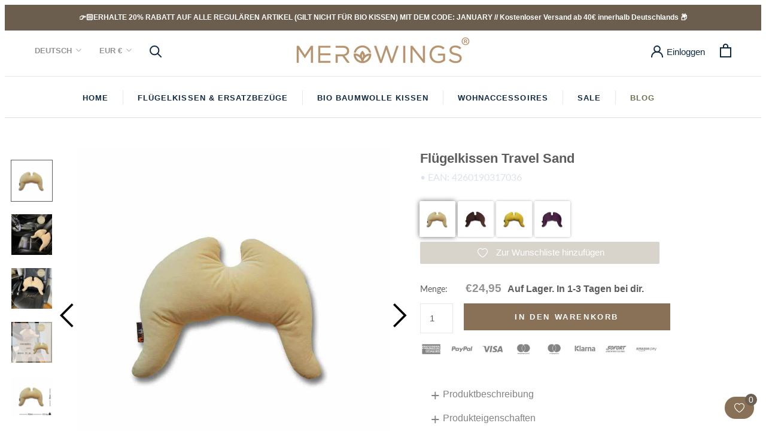

--- FILE ---
content_type: text/html; charset=utf-8
request_url: https://merowings.com/products/travel-wings-pillow-sand
body_size: 95241
content:


<!doctype html>

<html class="no-js" lang="de"> 
  <head>
  <!-- Google tag (gtag.js) -->
<script async src="https://www.googletagmanager.com/gtag/js?id=G-RPGE5ERJ14"></script>
<script>
  window.dataLayer = window.dataLayer || [];
  function gtag(){dataLayer.push(arguments);}
  gtag('js', new Date());

  gtag('config', 'G-RPGE5ERJ14');
</script>








  <!--- Hotjar Tracking Code für https://www.merowings.com -->
<script>
    (function(h,o,t,j,a,r){
        h.hj=h.hj||function(){(h.hj.q=h.hj.q||[]).push(arguments)};
        h._hjSettings={hjid:3715187,hjsv:6};
        a=o.getElementsByTagName('head')[0];
        r=o.createElement('script');r.async=1;
        r.src=t+h._hjSettings.hjid+j+h._hjSettings.hjsv;
        a.appendChild(r);
    })(window,document,'https://static.hotjar.com/c/hotjar-','.js?sv=');
</script>

<meta content="y1EI_6NfLFe5xnszqvdZ6piPEAf2_ExZ2Awf1SXzDlI" name="google-site-verification"/>
    <script src="https://cdnjs.cloudflare.com/ajax/libs/jquery/3.4.1/jquery.min.js" async defer></script>

    <meta charset="utf-8"> 
    <meta http-equiv="X-UA-Compatible" content="IE=edge,chrome=1">
    <meta name="viewport" content="width=device-width, initial-scale=1.0, height=device-height, minimum-scale=1.0, maximum-scale=1.0">
    <meta name="theme-color" content="">
    <meta name="google-site-verification" content="A4uLRT5PwiEnMDRu_HjkACR3BBbhjlRPW1iSpzkbca8" />

    <title>
      Flügelkissen Travel Sand | MeroWings &ndash; MeroWings Int. GmbH &amp; Co. KG
    </title>


    
    	<meta name="description" content="Komfortables Reise- &amp; Nackenkissen in Flügelform in der Farbe Beige ✓praktosche Größe ✓unterstützend ► Jetzt kaufen!">
  	

    <link rel="canonical" href="https://merowings.com/products/travel-wings-pillow-sand async"><link rel="shortcut icon" href="//merowings.com/cdn/shop/files/ICON_WING_WEB_96x.png?v=1613742760" type="image/png" async><meta property="og:type" content="product">
  <meta property="og:title" content="Flügelkissen Travel Sand"><meta property="og:image" content="http://merowings.com/cdn/shop/products/MeroWings-Travel-Sand.jpg?v=1634813851">
    <meta property="og:image:secure_url" content="https://merowings.com/cdn/shop/products/MeroWings-Travel-Sand.jpg?v=1634813851">
    <meta property="og:image:width" content="1000">
    <meta property="og:image:height" content="1000"><meta property="product:price:amount" content="24,95">
  <meta property="product:price:currency" content="EUR"><meta property="og:description" content="Komfortables Reise- &amp; Nackenkissen in Flügelform in der Farbe Beige ✓praktosche Größe ✓unterstützend ► Jetzt kaufen!"><meta property="og:url" content="https://merowings.com/products/travel-wings-pillow-sand">
<meta property="og:site_name" content="MeroWings Int. GmbH &amp; Co. KG"><meta name="twitter:card" content="summary"><meta name="twitter:title" content="Flügelkissen Travel Sand">
  <meta name="twitter:description" content="Produktbeschreibung Die MeroWings Travel Wings Kissen wurden speziell für diejenigen geschaffen, die mit dem Auto, Flugzeug, Schiff oder Zug reisen. Wie die anderen ergonomischen Flügelkissen von MeroWings halten und stützen sie den Kopf und Nacken und bieten einen fantastischen Puffer zum Anlehnen. Die unangenehmen Auswirkungen plötzlicher &quot;Stöße&quot;, die durch Luftturbulenzen oder die natürliche Neigung des Kopfes, nach vorne zu fallen, wenn man &quot;einnickt&quot;, verursacht werden, sind effektiv minimiert. Dadurch sind diese Reisekissen ideal, um eine gute Erholung während Ihrer Reise zu gewährleisten und steife oder angespannte Nackenmuskeln zu vermeiden. Außerdem sind sie ebenso angenehm bei der Linderung von Rückenschmerzen, die durch langes Sitzen verursacht werden. Die MeroWings Reisekissen bieten eine ergonomische Form, die sich perfekt in die Rückenhöhle einfügt und dort, wo es nötig ist, Unterstützung bietet. Das Kissen ist auch als aufblasbares Flügelkissen erhältlich, ideal für die Badewanne oder">
  <meta name="twitter:image" content="https://merowings.com/cdn/shop/products/MeroWings-Travel-Sand_600x600_crop_center.jpg?v=1634813851">
    <style>
  @font-face {
  font-family: Lato;
  font-weight: 600;
  font-style: normal;
  font-display: fallback;
  src: url("//merowings.com/cdn/fonts/lato/lato_n6.38d0e3b23b74a60f769c51d1df73fac96c580d59.woff2") format("woff2"),
       url("//merowings.com/cdn/fonts/lato/lato_n6.3365366161bdcc36a3f97cfbb23954d8c4bf4079.woff") format("woff");
}

  @font-face {
  font-family: Lato;
  font-weight: 400;
  font-style: normal;
  font-display: fallback;
  src: url("//merowings.com/cdn/fonts/lato/lato_n4.c3b93d431f0091c8be23185e15c9d1fee1e971c5.woff2") format("woff2"),
       url("//merowings.com/cdn/fonts/lato/lato_n4.d5c00c781efb195594fd2fd4ad04f7882949e327.woff") format("woff");
}


  @font-face {
  font-family: Lato;
  font-weight: 700;
  font-style: normal;
  font-display: fallback;
  src: url("//merowings.com/cdn/fonts/lato/lato_n7.900f219bc7337bc57a7a2151983f0a4a4d9d5dcf.woff2") format("woff2"),
       url("//merowings.com/cdn/fonts/lato/lato_n7.a55c60751adcc35be7c4f8a0313f9698598612ee.woff") format("woff");
}

  @font-face {
  font-family: Lato;
  font-weight: 400;
  font-style: italic;
  font-display: fallback;
  src: url("//merowings.com/cdn/fonts/lato/lato_i4.09c847adc47c2fefc3368f2e241a3712168bc4b6.woff2") format("woff2"),
       url("//merowings.com/cdn/fonts/lato/lato_i4.3c7d9eb6c1b0a2bf62d892c3ee4582b016d0f30c.woff") format("woff");
}

  @font-face {
  font-family: Lato;
  font-weight: 700;
  font-style: italic;
  font-display: fallback;
  src: url("//merowings.com/cdn/fonts/lato/lato_i7.16ba75868b37083a879b8dd9f2be44e067dfbf92.woff2") format("woff2"),
       url("//merowings.com/cdn/fonts/lato/lato_i7.4c07c2b3b7e64ab516aa2f2081d2bb0366b9dce8.woff") format("woff");
}


  :root {
    
    --heading-font-family : Lato-Semibold, sans-serif;
    
    --heading-font-weight : 600;
    --heading-font-style  : normal;
     
    --text-font-family : Lato-Regular, sans-serif;
    
    --text-font-weight : 400;
    --text-font-style  : normal;

    --base-text-font-size   : 15px;
    --default-text-font-size: 14px;--background          : #ffffff;
    --background-rgb      : 255, 255, 255;
    --light-background    : #ffffff;
    --light-background-rgb: 255, 255, 255;
    --heading-color       : #5c5c5c;
    --text-color          : #5c5c5c;
    --text-color-rgb      : 92, 92, 92;
    --text-color-light    : #939393;
    --text-color-light-rgb: 147, 147, 147;
    --link-color          : #323232;
    --link-color-rgb      : 50, 50, 50;
    --border-color        : #e7e7e7;
    --border-color-rgb    : 231, 231, 231;

    --button-background    : #897157;
    --button-background-rgb: 137, 113, 87;
    --button-text-color    : #ffffff;

    --header-background       : #ffffff;
    --header-heading-color    : #102a43;
    --header-light-text-color : #939393;
    --header-border-color     : #dbdfe3;

    --footer-background    : #ffffff;
    --footer-text-color    : #939393;
    --footer-heading-color : #5c5c5c;
    --footer-border-color  : #efefef;

    --navigation-background      : #dfd8d1;
    --navigation-background-rgb  : 223, 216, 209;
    --navigation-text-color      : #000000;
    --navigation-text-color-light: rgba(0, 0, 0, 0.5);
    --navigation-border-color    : rgba(0, 0, 0, 0.25);

    --newsletter-popup-background     : #ffffff;
    --newsletter-popup-text-color     : #1c1b1b;
    --newsletter-popup-text-color-rgb : 28, 27, 27;

    --secondary-elements-background       : #5c5c5c;
    --secondary-elements-background-rgb   : 92, 92, 92;
    --secondary-elements-text-color       : #ffffff;
    --secondary-elements-text-color-light : rgba(255, 255, 255, 0.5);
    --secondary-elements-border-color     : rgba(255, 255, 255, 0.25);

    --product-sale-price-color    : #cc4e47;
    --product-sale-price-color-rgb: 204, 78, 71;

    /* Products */

    --horizontal-spacing-four-products-per-row: 40px;
        --horizontal-spacing-two-products-per-row : 40px;

    --vertical-spacing-four-products-per-row: 60px;
        --vertical-spacing-two-products-per-row : 75px;

    /* Animation */
    --drawer-transition-timing: cubic-bezier(0.645, 0.045, 0.355, 1);
    --header-base-height: 80px; /* We set a default for browsers that do not support CSS variables */

    /* Cursors */
    --cursor-zoom-in-svg    : url(//merowings.com/cdn/shop/t/17/assets/cursor-zoom-in.svg?v=122378749701556440601634035692);
    --cursor-zoom-in-2x-svg : url(//merowings.com/cdn/shop/t/17/assets/cursor-zoom-in-2x.svg?v=50835523267676239671634035691);
  }
</style>

<script>
  // IE11 does not have support for CSS variables, so we have to polyfill them
  if (!(((window || {}).CSS || {}).supports && window.CSS.supports('(--a: 0)'))) {
    const script = document.createElement('script');
    script.type = 'text/javascript';
    script.src = 'https://cdn.jsdelivr.net/npm/css-vars-ponyfill@2';
    script.onload = function() {
      cssVars({});
    };

    document.getElementsByTagName('head')[0].appendChild(script);
  }
</script>
    
    
        <link rel="canonical" href="https://merowings.com/products/travel-wings-pillow-sand" async />
    

      <meta property="og:type" content="product">
  <meta property="og:title" content="Flügelkissen Travel Sand"><meta property="og:image" content="http://merowings.com/cdn/shop/products/MeroWings-Travel-Sand.jpg?v=1634813851">
    <meta property="og:image:secure_url" content="https://merowings.com/cdn/shop/products/MeroWings-Travel-Sand.jpg?v=1634813851">
    <meta property="og:image:width" content="1000">
    <meta property="og:image:height" content="1000"><meta property="product:price:amount" content="24,95">
  <meta property="product:price:currency" content="EUR"><meta property="og:description" content="Komfortables Reise- &amp; Nackenkissen in Flügelform in der Farbe Beige ✓praktosche Größe ✓unterstützend ► Jetzt kaufen!"><meta property="og:url" content="https://merowings.com/products/travel-wings-pillow-sand">
<meta property="og:site_name" content="MeroWings Int. GmbH &amp; Co. KG"><meta name="twitter:card" content="summary"><meta name="twitter:title" content="Flügelkissen Travel Sand">
  <meta name="twitter:description" content="Produktbeschreibung Die MeroWings Travel Wings Kissen wurden speziell für diejenigen geschaffen, die mit dem Auto, Flugzeug, Schiff oder Zug reisen. Wie die anderen ergonomischen Flügelkissen von MeroWings halten und stützen sie den Kopf und Nacken und bieten einen fantastischen Puffer zum Anlehnen. Die unangenehmen Auswirkungen plötzlicher &quot;Stöße&quot;, die durch Luftturbulenzen oder die natürliche Neigung des Kopfes, nach vorne zu fallen, wenn man &quot;einnickt&quot;, verursacht werden, sind effektiv minimiert. Dadurch sind diese Reisekissen ideal, um eine gute Erholung während Ihrer Reise zu gewährleisten und steife oder angespannte Nackenmuskeln zu vermeiden. Außerdem sind sie ebenso angenehm bei der Linderung von Rückenschmerzen, die durch langes Sitzen verursacht werden. Die MeroWings Reisekissen bieten eine ergonomische Form, die sich perfekt in die Rückenhöhle einfügt und dort, wo es nötig ist, Unterstützung bietet. Das Kissen ist auch als aufblasbares Flügelkissen erhältlich, ideal für die Badewanne oder">
  <meta name="twitter:image" content="https://merowings.com/cdn/shop/products/MeroWings-Travel-Sand_600x600_crop_center.jpg?v=1634813851">
    <script>window.performance && window.performance.mark && window.performance.mark('shopify.content_for_header.start');</script><meta name="google-site-verification" content="A4uLRT5PwiEnMDRu_HjkACR3BBbhjlRPW1iSpzkbca8">
<meta id="shopify-digital-wallet" name="shopify-digital-wallet" content="/9174155360/digital_wallets/dialog">
<meta name="shopify-checkout-api-token" content="0bea717066c8d179682bf808f6050900">
<meta id="in-context-paypal-metadata" data-shop-id="9174155360" data-venmo-supported="false" data-environment="production" data-locale="de_DE" data-paypal-v4="true" data-currency="EUR">
<link rel="alternate" hreflang="x-default" href="https://merowings.com/products/travel-wings-pillow-sand">
<link rel="alternate" hreflang="de" href="https://merowings.com/products/travel-wings-pillow-sand">
<link rel="alternate" hreflang="en" href="https://merowings.com/en/products/travel-wings-pillow-sand">
<link rel="alternate" type="application/json+oembed" href="https://merowings.com/products/travel-wings-pillow-sand.oembed">
<script async="async" src="/checkouts/internal/preloads.js?locale=de-DE"></script>
<link rel="preconnect" href="https://shop.app" crossorigin="anonymous">
<script async="async" src="https://shop.app/checkouts/internal/preloads.js?locale=de-DE&shop_id=9174155360" crossorigin="anonymous"></script>
<script id="apple-pay-shop-capabilities" type="application/json">{"shopId":9174155360,"countryCode":"DE","currencyCode":"EUR","merchantCapabilities":["supports3DS"],"merchantId":"gid:\/\/shopify\/Shop\/9174155360","merchantName":"MeroWings Int. GmbH \u0026 Co. KG","requiredBillingContactFields":["postalAddress","email","phone"],"requiredShippingContactFields":["postalAddress","email","phone"],"shippingType":"shipping","supportedNetworks":["visa","maestro","masterCard","amex"],"total":{"type":"pending","label":"MeroWings Int. GmbH \u0026 Co. KG","amount":"1.00"},"shopifyPaymentsEnabled":true,"supportsSubscriptions":true}</script>
<script id="shopify-features" type="application/json">{"accessToken":"0bea717066c8d179682bf808f6050900","betas":["rich-media-storefront-analytics"],"domain":"merowings.com","predictiveSearch":true,"shopId":9174155360,"locale":"de"}</script>
<script>var Shopify = Shopify || {};
Shopify.shop = "merowings-com.myshopify.com";
Shopify.locale = "de";
Shopify.currency = {"active":"EUR","rate":"1.0"};
Shopify.country = "DE";
Shopify.theme = {"name":"Copy of Prestige PSO","id":120384258144,"schema_name":"Prestige","schema_version":"4.12.3","theme_store_id":855,"role":"main"};
Shopify.theme.handle = "null";
Shopify.theme.style = {"id":null,"handle":null};
Shopify.cdnHost = "merowings.com/cdn";
Shopify.routes = Shopify.routes || {};
Shopify.routes.root = "/";</script>
<script type="module">!function(o){(o.Shopify=o.Shopify||{}).modules=!0}(window);</script>
<script>!function(o){function n(){var o=[];function n(){o.push(Array.prototype.slice.apply(arguments))}return n.q=o,n}var t=o.Shopify=o.Shopify||{};t.loadFeatures=n(),t.autoloadFeatures=n()}(window);</script>
<script>
  window.ShopifyPay = window.ShopifyPay || {};
  window.ShopifyPay.apiHost = "shop.app\/pay";
  window.ShopifyPay.redirectState = null;
</script>
<script id="shop-js-analytics" type="application/json">{"pageType":"product"}</script>
<script defer="defer" async type="module" src="//merowings.com/cdn/shopifycloud/shop-js/modules/v2/client.init-shop-cart-sync_HUjMWWU5.de.esm.js"></script>
<script defer="defer" async type="module" src="//merowings.com/cdn/shopifycloud/shop-js/modules/v2/chunk.common_QpfDqRK1.esm.js"></script>
<script type="module">
  await import("//merowings.com/cdn/shopifycloud/shop-js/modules/v2/client.init-shop-cart-sync_HUjMWWU5.de.esm.js");
await import("//merowings.com/cdn/shopifycloud/shop-js/modules/v2/chunk.common_QpfDqRK1.esm.js");

  window.Shopify.SignInWithShop?.initShopCartSync?.({"fedCMEnabled":true,"windoidEnabled":true});

</script>
<script>
  window.Shopify = window.Shopify || {};
  if (!window.Shopify.featureAssets) window.Shopify.featureAssets = {};
  window.Shopify.featureAssets['shop-js'] = {"shop-cart-sync":["modules/v2/client.shop-cart-sync_ByUgVWtJ.de.esm.js","modules/v2/chunk.common_QpfDqRK1.esm.js"],"init-fed-cm":["modules/v2/client.init-fed-cm_CVqhkk-1.de.esm.js","modules/v2/chunk.common_QpfDqRK1.esm.js"],"shop-button":["modules/v2/client.shop-button_B0pFlqys.de.esm.js","modules/v2/chunk.common_QpfDqRK1.esm.js"],"shop-cash-offers":["modules/v2/client.shop-cash-offers_CaaeZ5wd.de.esm.js","modules/v2/chunk.common_QpfDqRK1.esm.js","modules/v2/chunk.modal_CS8dP9kO.esm.js"],"init-windoid":["modules/v2/client.init-windoid_B-gyVqfY.de.esm.js","modules/v2/chunk.common_QpfDqRK1.esm.js"],"shop-toast-manager":["modules/v2/client.shop-toast-manager_DgTeluS3.de.esm.js","modules/v2/chunk.common_QpfDqRK1.esm.js"],"init-shop-email-lookup-coordinator":["modules/v2/client.init-shop-email-lookup-coordinator_C5I212n4.de.esm.js","modules/v2/chunk.common_QpfDqRK1.esm.js"],"init-shop-cart-sync":["modules/v2/client.init-shop-cart-sync_HUjMWWU5.de.esm.js","modules/v2/chunk.common_QpfDqRK1.esm.js"],"avatar":["modules/v2/client.avatar_BTnouDA3.de.esm.js"],"pay-button":["modules/v2/client.pay-button_CJaF-UDc.de.esm.js","modules/v2/chunk.common_QpfDqRK1.esm.js"],"init-customer-accounts":["modules/v2/client.init-customer-accounts_BI_wUvuR.de.esm.js","modules/v2/client.shop-login-button_DTPR4l75.de.esm.js","modules/v2/chunk.common_QpfDqRK1.esm.js","modules/v2/chunk.modal_CS8dP9kO.esm.js"],"init-shop-for-new-customer-accounts":["modules/v2/client.init-shop-for-new-customer-accounts_C4qR5Wl-.de.esm.js","modules/v2/client.shop-login-button_DTPR4l75.de.esm.js","modules/v2/chunk.common_QpfDqRK1.esm.js","modules/v2/chunk.modal_CS8dP9kO.esm.js"],"shop-login-button":["modules/v2/client.shop-login-button_DTPR4l75.de.esm.js","modules/v2/chunk.common_QpfDqRK1.esm.js","modules/v2/chunk.modal_CS8dP9kO.esm.js"],"init-customer-accounts-sign-up":["modules/v2/client.init-customer-accounts-sign-up_SG5gYFpP.de.esm.js","modules/v2/client.shop-login-button_DTPR4l75.de.esm.js","modules/v2/chunk.common_QpfDqRK1.esm.js","modules/v2/chunk.modal_CS8dP9kO.esm.js"],"shop-follow-button":["modules/v2/client.shop-follow-button_CmMsyvrH.de.esm.js","modules/v2/chunk.common_QpfDqRK1.esm.js","modules/v2/chunk.modal_CS8dP9kO.esm.js"],"checkout-modal":["modules/v2/client.checkout-modal_tfCxQqrq.de.esm.js","modules/v2/chunk.common_QpfDqRK1.esm.js","modules/v2/chunk.modal_CS8dP9kO.esm.js"],"lead-capture":["modules/v2/client.lead-capture_Ccz5Zm6k.de.esm.js","modules/v2/chunk.common_QpfDqRK1.esm.js","modules/v2/chunk.modal_CS8dP9kO.esm.js"],"shop-login":["modules/v2/client.shop-login_BfivnucW.de.esm.js","modules/v2/chunk.common_QpfDqRK1.esm.js","modules/v2/chunk.modal_CS8dP9kO.esm.js"],"payment-terms":["modules/v2/client.payment-terms_D2Mn0eFV.de.esm.js","modules/v2/chunk.common_QpfDqRK1.esm.js","modules/v2/chunk.modal_CS8dP9kO.esm.js"]};
</script>
<script>(function() {
  var isLoaded = false;
  function asyncLoad() {
    if (isLoaded) return;
    isLoaded = true;
    var urls = ["https:\/\/cdn.shopify.com\/s\/files\/1\/0091\/7415\/5360\/t\/17\/assets\/sca-qv-scripts-noconfig.js?v=1634035673\u0026shop=merowings-com.myshopify.com","https:\/\/cdn.fera.ai\/js\/fera.placeholder.js?shop=merowings-com.myshopify.com","https:\/\/feed.omegacommerce.com\/js\/init.js?shop=merowings-com.myshopify.com","\/\/cdn.shopify.com\/proxy\/394556338e430d90c4b4919a364c6defca4bf1de0a24a38fa50e499f07ead1f5\/tabs.tkdigital.dev\/scripts\/ne_smart_tabs_5f6834ecbe41363a267bdb382d9b3a28.js?shop=merowings-com.myshopify.com\u0026sp-cache-control=cHVibGljLCBtYXgtYWdlPTkwMA","https:\/\/l.getsitecontrol.com\/g4dgy654.js?shop=merowings-com.myshopify.com","https:\/\/storage.nfcube.com\/instafeed-274d3d549c7f40d2de55f6923df58743.js?shop=merowings-com.myshopify.com","https:\/\/omnisnippet1.com\/platforms\/shopify.js?source=scriptTag\u0026v=2025-05-15T12\u0026shop=merowings-com.myshopify.com","https:\/\/wishlist.kaktusapp.com\/storage\/js\/kaktus_wishlist-merowings-com.myshopify.com.js?ver=65\u0026shop=merowings-com.myshopify.com"];
    for (var i = 0; i < urls.length; i++) {
      var s = document.createElement('script');
      s.type = 'text/javascript';
      s.async = true;
      s.src = urls[i];
      var x = document.getElementsByTagName('script')[0];
      x.parentNode.insertBefore(s, x);
    }
  };
  if(window.attachEvent) {
    window.attachEvent('onload', asyncLoad);
  } else {
    window.addEventListener('load', asyncLoad, false);
  }
})();</script>
<script id="__st">var __st={"a":9174155360,"offset":3600,"reqid":"2fc3d6a3-3d6d-43f3-b6e4-6fd5bc7a27c9-1768693846","pageurl":"merowings.com\/products\/travel-wings-pillow-sand","u":"92caddef0c6d","p":"product","rtyp":"product","rid":4284629483616};</script>
<script>window.ShopifyPaypalV4VisibilityTracking = true;</script>
<script id="captcha-bootstrap">!function(){'use strict';const t='contact',e='account',n='new_comment',o=[[t,t],['blogs',n],['comments',n],[t,'customer']],c=[[e,'customer_login'],[e,'guest_login'],[e,'recover_customer_password'],[e,'create_customer']],r=t=>t.map((([t,e])=>`form[action*='/${t}']:not([data-nocaptcha='true']) input[name='form_type'][value='${e}']`)).join(','),a=t=>()=>t?[...document.querySelectorAll(t)].map((t=>t.form)):[];function s(){const t=[...o],e=r(t);return a(e)}const i='password',u='form_key',d=['recaptcha-v3-token','g-recaptcha-response','h-captcha-response',i],f=()=>{try{return window.sessionStorage}catch{return}},m='__shopify_v',_=t=>t.elements[u];function p(t,e,n=!1){try{const o=window.sessionStorage,c=JSON.parse(o.getItem(e)),{data:r}=function(t){const{data:e,action:n}=t;return t[m]||n?{data:e,action:n}:{data:t,action:n}}(c);for(const[e,n]of Object.entries(r))t.elements[e]&&(t.elements[e].value=n);n&&o.removeItem(e)}catch(o){console.error('form repopulation failed',{error:o})}}const l='form_type',E='cptcha';function T(t){t.dataset[E]=!0}const w=window,h=w.document,L='Shopify',v='ce_forms',y='captcha';let A=!1;((t,e)=>{const n=(g='f06e6c50-85a8-45c8-87d0-21a2b65856fe',I='https://cdn.shopify.com/shopifycloud/storefront-forms-hcaptcha/ce_storefront_forms_captcha_hcaptcha.v1.5.2.iife.js',D={infoText:'Durch hCaptcha geschützt',privacyText:'Datenschutz',termsText:'Allgemeine Geschäftsbedingungen'},(t,e,n)=>{const o=w[L][v],c=o.bindForm;if(c)return c(t,g,e,D).then(n);var r;o.q.push([[t,g,e,D],n]),r=I,A||(h.body.append(Object.assign(h.createElement('script'),{id:'captcha-provider',async:!0,src:r})),A=!0)});var g,I,D;w[L]=w[L]||{},w[L][v]=w[L][v]||{},w[L][v].q=[],w[L][y]=w[L][y]||{},w[L][y].protect=function(t,e){n(t,void 0,e),T(t)},Object.freeze(w[L][y]),function(t,e,n,w,h,L){const[v,y,A,g]=function(t,e,n){const i=e?o:[],u=t?c:[],d=[...i,...u],f=r(d),m=r(i),_=r(d.filter((([t,e])=>n.includes(e))));return[a(f),a(m),a(_),s()]}(w,h,L),I=t=>{const e=t.target;return e instanceof HTMLFormElement?e:e&&e.form},D=t=>v().includes(t);t.addEventListener('submit',(t=>{const e=I(t);if(!e)return;const n=D(e)&&!e.dataset.hcaptchaBound&&!e.dataset.recaptchaBound,o=_(e),c=g().includes(e)&&(!o||!o.value);(n||c)&&t.preventDefault(),c&&!n&&(function(t){try{if(!f())return;!function(t){const e=f();if(!e)return;const n=_(t);if(!n)return;const o=n.value;o&&e.removeItem(o)}(t);const e=Array.from(Array(32),(()=>Math.random().toString(36)[2])).join('');!function(t,e){_(t)||t.append(Object.assign(document.createElement('input'),{type:'hidden',name:u})),t.elements[u].value=e}(t,e),function(t,e){const n=f();if(!n)return;const o=[...t.querySelectorAll(`input[type='${i}']`)].map((({name:t})=>t)),c=[...d,...o],r={};for(const[a,s]of new FormData(t).entries())c.includes(a)||(r[a]=s);n.setItem(e,JSON.stringify({[m]:1,action:t.action,data:r}))}(t,e)}catch(e){console.error('failed to persist form',e)}}(e),e.submit())}));const S=(t,e)=>{t&&!t.dataset[E]&&(n(t,e.some((e=>e===t))),T(t))};for(const o of['focusin','change'])t.addEventListener(o,(t=>{const e=I(t);D(e)&&S(e,y())}));const B=e.get('form_key'),M=e.get(l),P=B&&M;t.addEventListener('DOMContentLoaded',(()=>{const t=y();if(P)for(const e of t)e.elements[l].value===M&&p(e,B);[...new Set([...A(),...v().filter((t=>'true'===t.dataset.shopifyCaptcha))])].forEach((e=>S(e,t)))}))}(h,new URLSearchParams(w.location.search),n,t,e,['guest_login'])})(!0,!0)}();</script>
<script integrity="sha256-4kQ18oKyAcykRKYeNunJcIwy7WH5gtpwJnB7kiuLZ1E=" data-source-attribution="shopify.loadfeatures" defer="defer" src="//merowings.com/cdn/shopifycloud/storefront/assets/storefront/load_feature-a0a9edcb.js" crossorigin="anonymous"></script>
<script crossorigin="anonymous" defer="defer" src="//merowings.com/cdn/shopifycloud/storefront/assets/shopify_pay/storefront-65b4c6d7.js?v=20250812"></script>
<script data-source-attribution="shopify.dynamic_checkout.dynamic.init">var Shopify=Shopify||{};Shopify.PaymentButton=Shopify.PaymentButton||{isStorefrontPortableWallets:!0,init:function(){window.Shopify.PaymentButton.init=function(){};var t=document.createElement("script");t.src="https://merowings.com/cdn/shopifycloud/portable-wallets/latest/portable-wallets.de.js",t.type="module",document.head.appendChild(t)}};
</script>
<script data-source-attribution="shopify.dynamic_checkout.buyer_consent">
  function portableWalletsHideBuyerConsent(e){var t=document.getElementById("shopify-buyer-consent"),n=document.getElementById("shopify-subscription-policy-button");t&&n&&(t.classList.add("hidden"),t.setAttribute("aria-hidden","true"),n.removeEventListener("click",e))}function portableWalletsShowBuyerConsent(e){var t=document.getElementById("shopify-buyer-consent"),n=document.getElementById("shopify-subscription-policy-button");t&&n&&(t.classList.remove("hidden"),t.removeAttribute("aria-hidden"),n.addEventListener("click",e))}window.Shopify?.PaymentButton&&(window.Shopify.PaymentButton.hideBuyerConsent=portableWalletsHideBuyerConsent,window.Shopify.PaymentButton.showBuyerConsent=portableWalletsShowBuyerConsent);
</script>
<script data-source-attribution="shopify.dynamic_checkout.cart.bootstrap">document.addEventListener("DOMContentLoaded",(function(){function t(){return document.querySelector("shopify-accelerated-checkout-cart, shopify-accelerated-checkout")}if(t())Shopify.PaymentButton.init();else{new MutationObserver((function(e,n){t()&&(Shopify.PaymentButton.init(),n.disconnect())})).observe(document.body,{childList:!0,subtree:!0})}}));
</script>
<script id='scb4127' type='text/javascript' async='' src='https://merowings.com/cdn/shopifycloud/privacy-banner/storefront-banner.js'></script><link id="shopify-accelerated-checkout-styles" rel="stylesheet" media="screen" href="https://merowings.com/cdn/shopifycloud/portable-wallets/latest/accelerated-checkout-backwards-compat.css" crossorigin="anonymous">
<style id="shopify-accelerated-checkout-cart">
        #shopify-buyer-consent {
  margin-top: 1em;
  display: inline-block;
  width: 100%;
}

#shopify-buyer-consent.hidden {
  display: none;
}

#shopify-subscription-policy-button {
  background: none;
  border: none;
  padding: 0;
  text-decoration: underline;
  font-size: inherit;
  cursor: pointer;
}

#shopify-subscription-policy-button::before {
  box-shadow: none;
}

      </style>

<script>window.performance && window.performance.mark && window.performance.mark('shopify.content_for_header.end');</script>

    <link rel="stylesheet" href="//merowings.com/cdn/shop/t/17/assets/theme-min.scss?v=2637161536225122491649056575" async>
    
	<link rel="stylesheet" href="https://cdnjs.cloudflare.com/ajax/libs/fancybox/2.1.5/jquery.fancybox.min.css" async>
    

    <link rel="stylesheet" href="//merowings.com/cdn/shop/t/17/assets/quickview.scss.css?v=3416871530786999221634035691"async>

    

<script>
 
 var content = "\u003cdiv style=\"display:none;\" id=\"testid\"\u003e\u003c\/div\u003e\n\u003cdiv class=\"qv-content\"\u003e\n\u003c\/div\u003e";
</script>

  	<script>
      document.documentElement.className=document.documentElement.className.replace(/\bno-js\b/,'js');
      if(window.Shopify&&window.Shopify.designMode)document.documentElement.className+=' in-theme-editor';
    </script>


    <script src="https://www.dwin1.com/21023.js" type="text/javascript" defer="defer"></script>
    
    <script>// This allows to expose several variables to the global scope, to be used in scripts
      window.theme = {
        pageType: "product",
        moneyFormat: "€{{amount_with_comma_separator}}",
        moneyWithCurrencyFormat: "€{{amount_with_comma_separator}} EUR",
        productImageSize: "natural",
        searchMode: "product,article",
        showPageTransition: false,
        showElementStaggering: true,
        showImageZooming: false
      };

      window.routes = {
        rootUrl: "\/",
        rootUrlWithoutSlash: '',
        cartUrl: "\/cart",
        cartAddUrl: "\/cart\/add",
        cartChangeUrl: "\/cart\/change",
        searchUrl: "\/search",
        productRecommendationsUrl: "\/recommendations\/products"
      };

      window.languages = {
        cartAddNote: "Spezielle Anweisungen",
        cartEditNote: "Bestellnotiz bearbeiten",
        productImageLoadingError: "Dieses Bild konnte nicht geladen werden. Bitte versuche die Seite neu zu laden.",
        productFormAddToCart: "In den Warenkorb",
        productFormUnavailable: "Nicht verfügbar",
        productFormSoldOut: "Ausverkauft",
        shippingEstimatorOneResult: "1 Option verfügbar:",
        shippingEstimatorMoreResults: "{{count}} Optionen verfügbar:",
        shippingEstimatorNoResults: "Es konnte kein Versand gefunden werden"
      };

      window.lazySizesConfig = {
        loadHidden: false,
        hFac: 0.5,
        expFactor: 2,
        ricTimeout: 150,
        lazyClass: 'Image--lazyLoad',
        loadingClass: 'Image--lazyLoading',
        loadedClass: 'Image--lazyLoaded'
      };

      document.documentElement.className = document.documentElement.className.replace('no-js', 'js');
      document.documentElement.style.setProperty('--window-height', window.innerHeight + 'px');

      // We do a quick detection of some features (we could use Modernizr but for so little...)
      (function() {
        document.documentElement.className += ((window.CSS && window.CSS.supports('(position: sticky) or (position: -webkit-sticky)')) ? ' supports-sticky' : ' no-supports-sticky');
        document.documentElement.className += (window.matchMedia('(-moz-touch-enabled: 1), (hover: none)')).matches ? ' no-supports-hover' : ' supports-hover';
      }());
    </script>

    <script src="//merowings.com/cdn/shop/t/17/assets/lazysizes.min.js?v=174358363404432586981634035660" async></script>

    <script src="https://cdn.jsdelivr.net/npm/slick-carousel@1.8.1/slick/slick.min.js" async></script>

    <script src="//merowings.com/cdn/shop/t/17/assets/quickshop.js?v=136006820290478293061634117487" async></script><script src="https://polyfill-fastly.net/v3/polyfill.min.js?unknown=polyfill&features=fetch,Element.prototype.closest,Element.prototype.remove,Element.prototype.classList,Array.prototype.includes,Array.prototype.fill,Object.assign,CustomEvent,IntersectionObserver,IntersectionObserverEntry,URL" defer></script>
    <script src="//merowings.com/cdn/shop/t/17/assets/libs.min.js?v=26178543184394469741634035661" defer></script>
    <script src="//merowings.com/cdn/shop/t/17/assets/theme.min.js?v=3211174084529572291634035675" defer></script>


    <script>
      (function () {
        window.onpageshow = function() {
          if (window.theme.showPageTransition) {
            var pageTransition = document.querySelector('.PageTransition');

            if (pageTransition) {
              pageTransition.style.visibility = 'visible';
              pageTransition.style.opacity = '0';
            }
          }

          // When the page is loaded from the cache, we have to reload the cart content
          document.documentElement.dispatchEvent(new CustomEvent('cart:refresh', {
            bubbles: true
          }));
        };
      })();
    </script>

    
  <script type="application/ld+json">
  {
    "@context": "http://schema.org",
    "@type": "Product",
    "offers": [{
          "@type": "Offer",
          "name": "Default Title",
          "availability":"https://schema.org/InStock",
          "price": 24.95,
          "priceCurrency": "EUR",
          "priceValidUntil": "2026-01-28","sku": "4260190317036","url": "/products/travel-wings-pillow-sand?variant=30871552786528"
        }
],
      "gtin13": "4260190317036",
      "productId": "4260190317036",
    "brand": {
      "name": "MeroWings"
    },
    "name": "Flügelkissen Travel Sand",
    "description": "Produktbeschreibung\nDie MeroWings Travel Wings Kissen wurden speziell für diejenigen geschaffen, die mit dem Auto, Flugzeug, Schiff oder Zug reisen. Wie die anderen ergonomischen Flügelkissen von MeroWings halten und stützen sie den Kopf und Nacken und bieten einen fantastischen Puffer zum Anlehnen. Die unangenehmen Auswirkungen plötzlicher \"Stöße\", die durch Luftturbulenzen oder die natürliche Neigung des Kopfes, nach vorne zu fallen, wenn man \"einnickt\", verursacht werden, sind effektiv minimiert. Dadurch sind diese Reisekissen ideal, um eine gute Erholung während Ihrer Reise zu gewährleisten und steife oder angespannte Nackenmuskeln zu vermeiden. Außerdem sind sie ebenso angenehm bei der Linderung von Rückenschmerzen, die durch langes Sitzen verursacht werden. Die MeroWings Reisekissen bieten eine ergonomische Form, die sich perfekt in die Rückenhöhle einfügt und dort, wo es nötig ist, Unterstützung bietet.  Das Kissen ist auch als aufblasbares Flügelkissen erhältlich, ideal für die Badewanne oder den Strand.\nProdukteigenschaften\n\n• Maße: 43 x 32cm (wxh)• Gewicht: ca. 0.25 kg• Bezug: 100% Polyester• Innenfüllung: 100% Polyester • Stoffeigenschaften: weich, samtig, kuschelig• Kissen kann in der Waschmaschine gewaschen werden im Feinwaschprogramm",
    "category": "",
    "url": "/products/travel-wings-pillow-sand",
    "sku": "4260190317036",
    "image": {
      "@type": "ImageObject",
      "url": "https://merowings.com/cdn/shop/products/MeroWings-Travel-Sand_1024x.jpg?v=1634813851",
      "image": "https://merowings.com/cdn/shop/products/MeroWings-Travel-Sand_1024x.jpg?v=1634813851",
      "name": "Flügelkissen Travel Sand",
      "width": "1024",
      "height": "1024"
    }
  }
  </script>



  <script type="application/ld+json">
  {
    "@context": "http://schema.org",
    "@type": "BreadcrumbList",
  "itemListElement": [{
      "@type": "ListItem",
      "position": 1,
      "name": "Translation missing: de.general.breadcrumb.home",
      "item": "https://merowings.com"
    },{
          "@type": "ListItem",
          "position": 2,
          "name": "Flügelkissen Travel Sand",
          "item": "https://merowings.com/products/travel-wings-pillow-sand"
        }]
  }
  </script>

    
    

    
<script>window.__pagefly_analytics_settings__={"acceptTracking":false};</script>
    
  <link rel="stylesheet" href="//merowings.com/cdn/shop/t/17/assets/sca-quick-view.css?v=137430769807432326481634710937">
<link rel="stylesheet" href="//merowings.com/cdn/shop/t/17/assets/sca-jquery.fancybox.css?v=152214158924873746481634035671">
<script src="//merowings.com/cdn/shopifycloud/storefront/assets/themes_support/option_selection-b017cd28.js" type="text/javascript"></script>
<script src="//merowings.com/cdn/shop/t/17/assets/sca-qv-scripts-noconfig.js?v=62165432349750347711672828780" type="text/javascript"></script>
    
    
<link rel="preload" as="image" href="//merowings.com/cdn/shop/products/MeroWings-Travel-Sand_900x.jpg?v=1634813851">
 
                  <script>
              if (typeof BSS_PL == 'undefined') {
                  var BSS_PL = {};
              }
              var bssPlApiServer = "https://product-labels-pro.bsscommerce.com";
              BSS_PL.customerTags = 'null';
              BSS_PL.configData = [];
              BSS_PL.storeId = 9322;
              BSS_PL.currentPlan = "false";
              BSS_PL.storeIdCustomOld = "10678";
              BSS_PL.storeIdOldWIthPriority = "12200";
              </script>
          <style>
.homepage-slideshow .slick-slide .bss_pl_img {
    visibility: hidden !important;
}
</style>
    				
  

<!-- BEGIN app block: shopify://apps/complianz-gdpr-cookie-consent/blocks/bc-block/e49729f0-d37d-4e24-ac65-e0e2f472ac27 -->

    
    
    
<link id='complianz-css' rel="stylesheet" href=https://cdn.shopify.com/extensions/019a2fb2-ee57-75e6-ac86-acfd14822c1d/gdpr-legal-cookie-74/assets/complainz.css media="print" onload="this.media='all'">
    <style>
        #Compliance-iframe.Compliance-iframe-branded > div.purposes-header,
        #Compliance-iframe.Compliance-iframe-branded > div.cmplc-cmp-header,
        #purposes-container > div.purposes-header,
        #Compliance-cs-banner .Compliance-cs-brand {
            background-color: #FFFFFF !important;
            color: #0A0A0A!important;
        }
        #Compliance-iframe.Compliance-iframe-branded .purposes-header .cmplc-btn-cp ,
        #Compliance-iframe.Compliance-iframe-branded .purposes-header .cmplc-btn-cp:hover,
        #Compliance-iframe.Compliance-iframe-branded .purposes-header .cmplc-btn-back:hover  {
            background-color: #ffffff !important;
            opacity: 1 !important;
        }
        #Compliance-cs-banner .cmplc-toggle .cmplc-toggle-label {
            color: #FFFFFF!important;
        }
        #Compliance-iframe.Compliance-iframe-branded .purposes-header .cmplc-btn-cp:hover,
        #Compliance-iframe.Compliance-iframe-branded .purposes-header .cmplc-btn-back:hover {
            background-color: #0A0A0A!important;
            color: #FFFFFF!important;
        }
        #Compliance-cs-banner #Compliance-cs-title {
            font-size: 14px !important;
        }
        #Compliance-cs-banner .Compliance-cs-content,
        #Compliance-cs-title,
        .cmplc-toggle-checkbox.granular-control-checkbox span {
            background-color: #FFFFFF !important;
            color: #0A0A0A !important;
            font-size: 14px !important;
        }
        #Compliance-cs-banner .Compliance-cs-close-btn {
            font-size: 14px !important;
            background-color: #FFFFFF !important;
        }
        #Compliance-cs-banner .Compliance-cs-opt-group {
            color: #FFFFFF !important;
        }
        #Compliance-cs-banner .Compliance-cs-opt-group button,
        .Compliance-alert button.Compliance-button-cancel {
            background-color: #007BBC!important;
            color: #FFFFFF!important;
        }
        #Compliance-cs-banner .Compliance-cs-opt-group button.Compliance-cs-accept-btn,
        #Compliance-cs-banner .Compliance-cs-opt-group button.Compliance-cs-btn-primary,
        .Compliance-alert button.Compliance-button-confirm {
            background-color: #007BBC !important;
            color: #FFFFFF !important;
        }
        #Compliance-cs-banner .Compliance-cs-opt-group button.Compliance-cs-reject-btn {
            background-color: #007BBC!important;
            color: #FFFFFF!important;
        }

        #Compliance-cs-banner .Compliance-banner-content button {
            cursor: pointer !important;
            color: currentColor !important;
            text-decoration: underline !important;
            border: none !important;
            background-color: transparent !important;
            font-size: 100% !important;
            padding: 0 !important;
        }

        #Compliance-cs-banner .Compliance-cs-opt-group button {
            border-radius: 4px !important;
            padding-block: 10px !important;
        }
        @media (min-width: 640px) {
            #Compliance-cs-banner.Compliance-cs-default-floating:not(.Compliance-cs-top):not(.Compliance-cs-center) .Compliance-cs-container, #Compliance-cs-banner.Compliance-cs-default-floating:not(.Compliance-cs-bottom):not(.Compliance-cs-center) .Compliance-cs-container, #Compliance-cs-banner.Compliance-cs-default-floating.Compliance-cs-center:not(.Compliance-cs-top):not(.Compliance-cs-bottom) .Compliance-cs-container {
                width: 560px !important;
            }
            #Compliance-cs-banner.Compliance-cs-default-floating:not(.Compliance-cs-top):not(.Compliance-cs-center) .Compliance-cs-opt-group, #Compliance-cs-banner.Compliance-cs-default-floating:not(.Compliance-cs-bottom):not(.Compliance-cs-center) .Compliance-cs-opt-group, #Compliance-cs-banner.Compliance-cs-default-floating.Compliance-cs-center:not(.Compliance-cs-top):not(.Compliance-cs-bottom) .Compliance-cs-opt-group {
                flex-direction: row !important;
            }
            #Compliance-cs-banner .Compliance-cs-opt-group button:not(:last-of-type),
            #Compliance-cs-banner .Compliance-cs-opt-group button {
                margin-right: 4px !important;
            }
            #Compliance-cs-banner .Compliance-cs-container .Compliance-cs-brand {
                position: absolute !important;
                inset-block-start: 6px;
            }
        }
        #Compliance-cs-banner.Compliance-cs-default-floating:not(.Compliance-cs-top):not(.Compliance-cs-center) .Compliance-cs-opt-group > div, #Compliance-cs-banner.Compliance-cs-default-floating:not(.Compliance-cs-bottom):not(.Compliance-cs-center) .Compliance-cs-opt-group > div, #Compliance-cs-banner.Compliance-cs-default-floating.Compliance-cs-center:not(.Compliance-cs-top):not(.Compliance-cs-bottom) .Compliance-cs-opt-group > div {
            flex-direction: row-reverse;
            width: 100% !important;
        }

        .Compliance-cs-brand-badge-outer, .Compliance-cs-brand-badge, #Compliance-cs-banner.Compliance-cs-default-floating.Compliance-cs-bottom .Compliance-cs-brand-badge-outer,
        #Compliance-cs-banner.Compliance-cs-default.Compliance-cs-bottom .Compliance-cs-brand-badge-outer,
        #Compliance-cs-banner.Compliance-cs-default:not(.Compliance-cs-left) .Compliance-cs-brand-badge-outer,
        #Compliance-cs-banner.Compliance-cs-default-floating:not(.Compliance-cs-left) .Compliance-cs-brand-badge-outer {
            display: none !important
        }

        #Compliance-cs-banner:not(.Compliance-cs-top):not(.Compliance-cs-bottom) .Compliance-cs-container.Compliance-cs-themed {
            flex-direction: row !important;
        }

        #Compliance-cs-banner #Compliance-cs-title,
        #Compliance-cs-banner #Compliance-cs-custom-title {
            justify-self: center !important;
            font-size: 14px !important;
            font-family: -apple-system,sans-serif !important;
            margin-inline: auto !important;
            width: 55% !important;
            text-align: center;
            font-weight: 600;
            visibility: unset;
        }

        @media (max-width: 640px) {
            #Compliance-cs-banner #Compliance-cs-title,
            #Compliance-cs-banner #Compliance-cs-custom-title {
                display: block;
            }
        }

        #Compliance-cs-banner .Compliance-cs-brand img {
            max-width: 110px !important;
            min-height: 32px !important;
        }
        #Compliance-cs-banner .Compliance-cs-container .Compliance-cs-brand {
            background: none !important;
            padding: 0px !important;
            margin-block-start:10px !important;
            margin-inline-start:16px !important;
        }

        #Compliance-cs-banner .Compliance-cs-opt-group button {
            padding-inline: 4px !important;
        }

    </style>
    
    
    
    

    <script type="text/javascript">
        function loadScript(src) {
            return new Promise((resolve, reject) => {
                const s = document.createElement("script");
                s.src = src;
                s.charset = "UTF-8";
                s.onload = resolve;
                s.onerror = reject;
                document.head.appendChild(s);
            });
        }

        function filterGoogleConsentModeURLs(domainsArray) {
            const googleConsentModeComplianzURls = [
                // 197, # Google Tag Manager:
                {"domain":"s.www.googletagmanager.com", "path":""},
                {"domain":"www.tagmanager.google.com", "path":""},
                {"domain":"www.googletagmanager.com", "path":""},
                {"domain":"googletagmanager.com", "path":""},
                {"domain":"tagassistant.google.com", "path":""},
                {"domain":"tagmanager.google.com", "path":""},

                // 2110, # Google Analytics 4:
                {"domain":"www.analytics.google.com", "path":""},
                {"domain":"www.google-analytics.com", "path":""},
                {"domain":"ssl.google-analytics.com", "path":""},
                {"domain":"google-analytics.com", "path":""},
                {"domain":"analytics.google.com", "path":""},
                {"domain":"region1.google-analytics.com", "path":""},
                {"domain":"region1.analytics.google.com", "path":""},
                {"domain":"*.google-analytics.com", "path":""},
                {"domain":"www.googletagmanager.com", "path":"/gtag/js?id=G"},
                {"domain":"googletagmanager.com", "path":"/gtag/js?id=UA"},
                {"domain":"www.googletagmanager.com", "path":"/gtag/js?id=UA"},
                {"domain":"googletagmanager.com", "path":"/gtag/js?id=G"},

                // 177, # Google Ads conversion tracking:
                {"domain":"googlesyndication.com", "path":""},
                {"domain":"media.admob.com", "path":""},
                {"domain":"gmodules.com", "path":""},
                {"domain":"ad.ytsa.net", "path":""},
                {"domain":"dartmotif.net", "path":""},
                {"domain":"dmtry.com", "path":""},
                {"domain":"go.channelintelligence.com", "path":""},
                {"domain":"googleusercontent.com", "path":""},
                {"domain":"googlevideo.com", "path":""},
                {"domain":"gvt1.com", "path":""},
                {"domain":"links.channelintelligence.com", "path":""},
                {"domain":"obrasilinteirojoga.com.br", "path":""},
                {"domain":"pcdn.tcgmsrv.net", "path":""},
                {"domain":"rdr.tag.channelintelligence.com", "path":""},
                {"domain":"static.googleadsserving.cn", "path":""},
                {"domain":"studioapi.doubleclick.com", "path":""},
                {"domain":"teracent.net", "path":""},
                {"domain":"ttwbs.channelintelligence.com", "path":""},
                {"domain":"wtb.channelintelligence.com", "path":""},
                {"domain":"youknowbest.com", "path":""},
                {"domain":"doubleclick.net", "path":""},
                {"domain":"redirector.gvt1.com", "path":""},

                //116, # Google Ads Remarketing
                {"domain":"googlesyndication.com", "path":""},
                {"domain":"media.admob.com", "path":""},
                {"domain":"gmodules.com", "path":""},
                {"domain":"ad.ytsa.net", "path":""},
                {"domain":"dartmotif.net", "path":""},
                {"domain":"dmtry.com", "path":""},
                {"domain":"go.channelintelligence.com", "path":""},
                {"domain":"googleusercontent.com", "path":""},
                {"domain":"googlevideo.com", "path":""},
                {"domain":"gvt1.com", "path":""},
                {"domain":"links.channelintelligence.com", "path":""},
                {"domain":"obrasilinteirojoga.com.br", "path":""},
                {"domain":"pcdn.tcgmsrv.net", "path":""},
                {"domain":"rdr.tag.channelintelligence.com", "path":""},
                {"domain":"static.googleadsserving.cn", "path":""},
                {"domain":"studioapi.doubleclick.com", "path":""},
                {"domain":"teracent.net", "path":""},
                {"domain":"ttwbs.channelintelligence.com", "path":""},
                {"domain":"wtb.channelintelligence.com", "path":""},
                {"domain":"youknowbest.com", "path":""},
                {"domain":"doubleclick.net", "path":""},
                {"domain":"redirector.gvt1.com", "path":""}
            ];

            if (!Array.isArray(domainsArray)) { 
                return [];
            }

            const blockedPairs = new Map();
            for (const rule of googleConsentModeComplianzURls) {
                if (!blockedPairs.has(rule.domain)) {
                    blockedPairs.set(rule.domain, new Set());
                }
                blockedPairs.get(rule.domain).add(rule.path);
            }

            return domainsArray.filter(item => {
                const paths = blockedPairs.get(item.d);
                return !(paths && paths.has(item.p));
            });
        }

        function setupAutoblockingByDomain() {
            // autoblocking by domain
            const autoblockByDomainArray = [];
            const prefixID = '10000' // to not get mixed with real metis ids
            let cmpBlockerDomains = []
            let cmpCmplcVendorsPurposes = {}
            let counter = 1
            for (const object of autoblockByDomainArray) {
                cmpBlockerDomains.push({
                    d: object.d,
                    p: object.path,
                    v: prefixID + counter,
                });
                counter++;
            }
            
            counter = 1
            for (const object of autoblockByDomainArray) {
                cmpCmplcVendorsPurposes[prefixID + counter] = object?.p ?? '1';
                counter++;
            }

            Object.defineProperty(window, "cmp_cmplc_vendors_purposes", {
                get() {
                    return cmpCmplcVendorsPurposes;
                },
                set(value) {
                    cmpCmplcVendorsPurposes = { ...cmpCmplcVendorsPurposes, ...value };
                }
            });
            const basicGmc = true;


            Object.defineProperty(window, "cmp_importblockerdomains", {
                get() {
                    if (basicGmc) {
                        return filterGoogleConsentModeURLs(cmpBlockerDomains);
                    }
                    return cmpBlockerDomains;
                },
                set(value) {
                    cmpBlockerDomains = [ ...cmpBlockerDomains, ...value ];
                }
            });
        }

        function enforceRejectionRecovery() {
            const base = (window._cmplc = window._cmplc || {});
            const featuresHolder = {};

            function lockFlagOn(holder) {
                const desc = Object.getOwnPropertyDescriptor(holder, 'rejection_recovery');
                if (!desc) {
                    Object.defineProperty(holder, 'rejection_recovery', {
                        get() { return true; },
                        set(_) { /* ignore */ },
                        enumerable: true,
                        configurable: false
                    });
                }
                return holder;
            }

            Object.defineProperty(base, 'csFeatures', {
                configurable: false,
                enumerable: true,
                get() {
                    return featuresHolder;
                },
                set(obj) {
                    if (obj && typeof obj === 'object') {
                        Object.keys(obj).forEach(k => {
                            if (k !== 'rejection_recovery') {
                                featuresHolder[k] = obj[k];
                            }
                        });
                    }
                    // we lock it, it won't try to redefine
                    lockFlagOn(featuresHolder);
                }
            });

            // Ensure an object is exposed even if read early
            if (!('csFeatures' in base)) {
                base.csFeatures = {};
            } else {
                // If someone already set it synchronously, merge and lock now.
                base.csFeatures = base.csFeatures;
            }
        }

        function splitDomains(joinedString) {
            if (!joinedString) {
                return []; // empty string -> empty array
            }
            return joinedString.split(";");
        }

        function setupWhitelist() {
            // Whitelist by domain:
            const whitelistString = "";
            const whitelist_array = [...splitDomains(whitelistString)];
            if (Array.isArray(window?.cmp_block_ignoredomains)) {
                window.cmp_block_ignoredomains = [...whitelist_array, ...window.cmp_block_ignoredomains];
            }
        }

        async function initCompliance() {
            const currentCsConfiguration = {"siteId":4391028,"cookiePolicyIds":{"en":69356293,"de":26717590},"banner":{"acceptButtonDisplay":true,"rejectButtonDisplay":true,"customizeButtonDisplay":true,"position":"float-center","backgroundOverlay":false,"fontSize":"14px","content":"","acceptButtonCaption":"","rejectButtonCaption":"","customizeButtonCaption":"","backgroundColor":"#FFFFFF","textColor":"#0A0A0A","acceptButtonColor":"#007BBC","acceptButtonCaptionColor":"#FFFFFF","rejectButtonColor":"#007BBC","rejectButtonCaptionColor":"#FFFFFF","customizeButtonColor":"#007BBC","customizeButtonCaptionColor":"#FFFFFF","logo":"data:image\/png;base64,iVBORw0KGgoAAAANSUhEUgAAAfQAAABtCAYAAABXyJO1AAAAAXNSR0IArs4c6QAAIABJREFUeF7tfQd4XMX1\/bnzVpIl9w4YCBBSSaeEECAhNFuFEoIpCTXgoi7ZYDA2FqYbW102NqHEkBBMKMaSbKqBBBJaCCEESCE\/Bxvcu9ruvrn\/776VzO7TSnpvtZKx\/zPfpxTvvCnnzZsz5d5zCSYZBAwCBgGDgEHAILDPI0D7fA9MBwwCBgGDgEHAIGAQgCF0MwgMAgYBg4BBwCCwHyBgCH0\/eImmCwYBg4BBwCBgEDCEbsaAQcAgYBAwCBgE9gMEDKHvBy\/RdMEgYBAwCBgEDAKG0M0YMAgYBAwCBgGDwH6AgCH0\/[base64]\/ETH6DgEHAIGAQMAh4QOCpmvzDAyqlQTN\/hQAFYBcDTxHxHwDayaxTAfoygTIB\/jYRgZm2A7quaXfL\/InXLdnhoZo9WQyh+0HL5DUIGAQMAgYBg4AHBBpqSo6B4pVgjILsvsF3NY\/55MaJEx+13Y+\/[base64]\/Bo3ZRDifgQ\/BPDNry\/B68nCnbnboXt6QyWMQMAgYBAwCBgEPCKyoKjpRWfQggEPBPI9Yl4nlen3VtKPJst+EGMEBO9v\/W4GRQUT\/R8Rlh44e9thRE8uCK+pKckjzbUT4BgE1KgW3j59c+WlP1RtC7wkh87tBwCBgEDAIGAQ8IlBfUzyXCAUgtGht\/SQ7f8GHcpweRei7mFFJRLsIOh3A9zXoZAX8NQwUnZVf+ZenF00fY9vhWQCmMPA6k7o2O6\/81Z6aYAi9J4TM7wYBg4BBwCBgEPCAwLKy81MHjjroMYDOBOHhpkBa4cTJdzqW6lGEvi4wJPCVMy+d3yT\/\/vSiwm\/YtloE4AAG5mblV8ruHvW1hZcRq7kgpDEhNzuv8vGemmAIvSeEzO8GAYOAQcAgYBDwgMDymvyDAhRoAPAdMF2vU5uqcyYvaY4ldFpPOnyinZa6IzXM6UFbf58IsxQhAIVZmbmVT0r+lbWFp2qoWwF8iwhXZ+ZV\/qanJhhC7wkh87tBwCBgEDAIGAQ8IFC\/sOQIxfwEM75lAZdqbS\/rUH6L2qE3EXCfBu9SoOHMfDyIjgTzMlD45qz8ujVSVePC0uNZ27cBdAKzuiq7oPyhnppgCL0nhMzvBgGDgEHAIGAQ8IDAY7V5XxiA1OUiEqOI8gZkDL3vlCvKWqN36ASEGbyGQKkMHCxubQQ0gumurIIKMZpz0sq6aSdqtmWH\/[base64]\/zuQyx1q+u2QIvSeEzO8GAYOAQcAgYBDwgUDjwuIJzLgHjHEMfoIQKCEdXI9A4HiC3jYht+pvHcWJ73r68AO\/QGR9gYGdSvGxBBQzcBgYv9Va35JTVP0vL9UbQveCksljEDAIGAQMAgYBjwgsKy9JH5yGKRp8ExjpBHoJzAsyCypXdlXEykXFh7HNVzPoQgBHMPCiUlSWvnHoK3Jk76VqQ+heUDJ5DAIGAYOAQcAg4AOBVeUlI8IpEjWN7yRgEED\/APhVZn4mEFBrbIUWhNlim0aRpY+BplNB+A4Iw6GxWpG+Y2jQetVrpDVpmiF0Hy\/[base64]\/ROgtaTDb2UW1nyUyCp5XwJG3GYePfCTwel64CAdTuG0cJApHNh55jWRSFAmGQTcCDTUXXOA0vZxUDhQa\/swUnQ4MzIA0pFNJYcB2gxgDVivV4T\/KSv13TOnzt\/4eUFz1ZKSo3RIfwPAaMAaA+gh0jbW1KJhbyNS20HYTJr+lbFl6PtejdL89I+ZyZl5yP9OvKt6PBF6Q23R9xm4EUxfAmEXAQqEgWD8XltUlzO1Yp2fjiQzb2P19aNZtT7C4EOIeAcxEYMywPxO2OaiDpUeP3VGrA1RxaAjCdzKxL6PPvzU587LTBaAIRZR7YS8igq\/ZS29a\/rAkenhuQCNBzgI4oRXfFF1K7CyCXoHg7YQsAVE\/4BNrwChf\/i96\/Hbp0Tyy\/[base64]\/T\/Lotyaqru3KcdgR1DojPBuMkECSOt4r6i32cHZLSoPZvCtgMwhvMeDqF1Moz88o\/7o92R9fxRHXBF1OU+pkCnc2grwM6DUKnIOFUhwudiV7a7pCsTAckmK9hpj8Q6ZWk9cuZhTU7+7vtXuvzROj1NUW\/UAT56Ae4CtbMKD4gddi9x3hwevfaKD\/5GuqK74cjs+cMrui0xiJ1xfi88tV+ypO8DTUlFwM8H4QD\/T6brPwOsQBvrP1b80mTlywJ+Sl3RXXBtxWp+0H0XT\/P+c0rX0Fkd4tPofnxFgrP\/2le3f+SueL02ybJL5MPgvaVCsgjhUNYPs\/epTAIr4D5xqz8qpd7V1TnpxvriiU60zmuX0IMrldaX9RXi6X6hVOHK07LZcYtrrpl8XJjR1zmZPfX+cZilbA+q0I2DDb9bMLWoc9RWZn2UvdjFcUHpqVgNgFTo\/MT8CYxz5pQUPW0l3I68kTuPLf+HFBL3c8R8B5DXZeVX17vp8xE8y6vLvhugKyb2xXDootZHmDrOi\/qYYnWLc89VTP9cItCMwC6kAhDevstOXMGo5mYGhGg21\/fMOSdMo\/vOdF+NFZf80WtQjcBODtibZ5YkrZrxqcMus\/S4cWZhTVrEyup757yNNEJoRPoVxJovVNTGO+wUrlZuQv+RLI57qckA2vVwuLLNGMh4KwW3WkNk74iO6\/aP6FXF18EwoK9Segg2Ar02q7RPzh54sSJvnbYq6oLvm33A6HHfdXED5Gddn361oz1fXFM1dXwkuOrp+8tHc4tOFcTZgP8hT4Yim0Efh7amjUmbfffj5nsb6HVVXsa64p\/zsCDzr4gNv3Nsujq8VMrXu+DvkCUqwIqUMWMnM7lU3XGQJ5zyhWV25Ndt2x7VtYVXaIZtxPooOjyGXia2SrO8SBz2fFc94RuzZpQsCBphC51kvgHg\/LH51f8o6+vZJyFD9PNAGe73sNyDuH67JLK95P9fpYtO98atP6AEVCiViaLJD4g2XVIeSynUMQPWYQFAzYO\/08y5wsZY48uK0tJ37DjSkU8AyLSktwkZL5QW7S0ZeTa9b25905ms3pP6JERvpSJbsrOrfhvXw\/wjs6vqis5UjO\/wMAhXQCyRlu4PGdq5Yt+AYvS4o2ZbPyW05v8+8IOvZv+sSYuTB2ccv+Zl\/b9Xawc3zIFvglwJQg\/9Ia7c5y2Zwco\/8e5SvKUeBsptcS21PzsTwdv9bqT7KroZxdPGhoKZrzPnU6EeD1Ad2XlV5Z7apaPTJEFcdExWtMKEMZ2epSw0mLMGp9f+RcfxXrK2n5NNgvgwtgHmFljFgLpi7Jz7xArX09J7nSB4Gww5boeeJOZZ2UnsEM\/Zsy2i0nTg100IAzGY1YYJeNLKj\/11MgEM62oLv22UvpmoNOiq08IffX9lw9oaR5+umYuI+B7Hpst31H0Zk54xeO3JPTBnzBhrg4EHsueNH9LbzeGMrZfuLvkoDaNOcz8iy42fJGuydE6o\/[base64]\/EBde6m5b4WQhjy16YZllKcwUxjlNwNMiRO8WAAcm\/aVWpj0PO2plkpvbQhcHZEG8ctYeDK2MooSMDj9uahv8wp61nH2Q92y++9drDVEvwlAXFtNAj4N5hnvb5l+KPJPhJdWTft2PY4z6dHt5mAT5Smy84sKH\/ez8S4FwhdZvuNmlCdMjhQ2ZeL1v4idCGy5xbPGBIMtV4GohJwtztaOTHcBVCrY2ME3iBzI8kCmSgAZrFhGgVFGczON5RBhAFxTqDc67mFoHBV05iN\/+nNjtc5sQnwLICuoMhdvzvZAO0EcysIcgK1Seb1yFW6qLphFIDBHPn+M9r\/uvu8xIC0mrS9cEJB9To\/Y9fPN+slb1IIvb2id9nWU5oPPPE1v0fEXhrakUcmv4Ebx00BMLfbCRxIOqGDUQXw60Q01E+b\/eblyOo2jSy1OnNq+dt+n3fuAMfsuBCaTyAWAyEx8upFcqzEOECgQXL8RoQDiWkwgwcBahiI07r4WEMgvjc1MOC60yffuaMXLYj76NOLpo8Jh8O5IMzpjnjhGOTQGmj9Min1qgb\/[base64]\/Qfw4Kf0Os\/1hVt7C9dEdl3cc2PKFkQO47QhtqyNBdBIBP2DGGBIVtG4Wykz0qLLDeZmFNZsSAXPF4rIMK7w9H4xrGRgZp4yNAH\/ApB4hC69ravpH9Dwg3+JzSyYN0fbgI207fKQGTiZFJzsLFKYRoC4W+Qyx7J+UMWjow6dcUdaaSNuT8UwyCV02gw+rMGaOL65c01eGUcsXFn0roOkhAEf1cKyTdEInDp+aWVD7QjKA31fLkAG\/sqZgMFJxMGx1jNY4nUh9j8BfYjjWyrGJsIsZNzaPWVfTm1W3u1gJOwiyZjOhIB6WzAgSYS0YrynSj9oq40W\/JwWN1QVf1GRdSMRnE+iL3PUJwLvEfKudOnyFl4hI8drrWGrr1D8S4dvRvzOwWTGqX98y7NZk7ZSXnX++NfhH446zGY3tClVdDEdexYpnZedWv5Ws8frcPUVjg210HQPFMWUyghp0rW5Oue\/sGfN2+alvLxK67NT\/xERzmzYNfWFiWVmHFbqf5nebtz8IXaKDBQLIB1QewPEWr7IjXyN9Jej7R6e0vuzXfqShLvcA6LQJUHwWGEcDkHv5mPmCiFo16\/sDQTVrfGnFVr8gOovFzePGE0P006WO6CSE+0\/Ndo3F\/FuvluqOvUd1wSitKJNYnQPC98A4COScUkanNzVQmJ1X8ef9ZYcunZOdYKHXUG9+X5jjOhHWFWD+qYdjEEPofgFOMP+KmuIfK0IpgB+Ju52rGDnz\/1eIwz87p6D23QSriHns8dq8kalIvYbgGLu4q2MCbWXCH8D0QNOYtfW9XUg0VhcMYRW4hsiZjL7efuUQU694JBDzLbtC6tlEdmvtdgBlIL4utkNsE9STrS0tuT+95u6k+PGurssd1ITUKcS4q4f38bECXTt+89BlvbUT6Kinsab4h5pwl+zYXP38h2bKyynwb\/OyNwld+kBEK6BozoQpC\/6a7Mm8rwldrqzSAriKCfItyVGzO20H+O0AUL4jqJ5PZGxHF\/jHe68dvLM1eBZrXMqE40hihkeSnCQ+QwjkZuUvWJPIPOGMAw7NIoJ4bsRsVuX7VIqmpX1t6J9OOcVboBN3G5YtnjR0YDA9C0SXM\/A9+uwEYC0I12ZkbH\/ilCse2Gu7c2csegGupzt0Vxnva+JJgzYN\/3MyrRZFZWfQmHGTWfNMgLxYXRpC9\/Jyk5RnWXnJiEFpuJE1X+VoFMQmuWN6IGPzsOLejonVq8sCze\/tKAHx7WDHpzw6iXuZGGb+xgpiSTINllaXlQWCo7ceZ7OS3WW8hYvM7KtJ8+wJ+RWv+p3YReClYcSOH5JiicYUgx8z3iGtr8sqqk6KT7rsktva8EBEp6C7RGFmvh1WW0V27iLPRmpdlfjm4kkpG8PpF7GmClCsvQMDv1bavjmzsOY\/fofk3iZ0AM0Qv3C255+XZFemviR0sUUK7dbnEutZYHzFjTsDGwj4vbIwP9k6DCsXFn1Fa5pEwIUMHAjm15CiCppGrH070QV448KSH2nNt3daLBLWgXVpxsCdTyWDcJfXlRwZYBZ7l4sQceWuC4f1PYlonvgd6z3l7w2hyzGM7MgdoQ5XRctJ2\/kTCmvWiVhFT43w8rus7JnkDhviWx1dX4gZTJ3vNgyhewE2iXmcnR+n3k\/g8yJG4x3JsSj\/O4fonOwSf\/ej7uatWlhymq31g+5FHQEhBv6mQDUT8it+ncRuRRdFy2uuPTBAwZkEnM\/[base64]\/AYi\/b6zbC8GG1tOatny6aGLZo72+V5KJgLS+gxg\/[base64]\/Ujoa8VvGuycEF7emQP5A0V0izU48GQiC5N4fe8rQo8cT4dLAZarspiTLga2EGhRmEOLzi6o\/[base64]\/AyMWZmFvizTHeO3Yfv+i5ZdkOnRTLz38mi2Zm5lU8m2GTnsfZTgN8B+MxlLCJz+RqAF8F0Ufsi\/bNqmO8g1uWJWh5LQSsWT8qgUMaFzr191HF7+6mACHTcnqiEdH8ROjP+Zymaa4M+EjwAfCfOu3hFLPUPHzX05aMm9t5Iri8I\/f6yyweMGjVkgmK6C0RfjO4Dg5sJ9FuL6M7xeRWyYdsnkthXUdCeQYTprv78F0pNys6teG6f6EgvG5kwoYsfogIJmf4rpO0aAh\/vWhmJh\/qzbQhf1Bu94YbaotMZdAcRvtvJNYoxj9i+kZVaCdAphtB7ORqS9PiKmqILFJGQRhQpoIkISzPzK93iH55qfaqy6FgrIMfZ9GXXlUsbE9+QnVclE2zCC0dPjYjuDoMa7i48StnqVgbOcj3fxIxKxelVmYW3+3K\/Eet9VlYtgImuMncyo2bgoO23JH4sWaaOGbPru6Rtmdw6jJHEkkasyu8LazxqEd9EoFNdk2KjpXD9hNyqv\/nFqSN\/e3yE2W5fewJt1KxnHpDastSv5XRH2f1F6M4pk8Idu3c2L80YlHEBwNcR6PDOmPBjSuGGBDTkOxXVF4S+YnHRoVaY5jC7dQ8cq6o\/aPDMnLyqPyb6rvfGc44VPVKvA6Moduzi3ww9JSe\/+vm90a7+rjNhQicRWSFMSd807JHmUdtyCZjBLhlHkS8lphsz8ytuS6RjT9dMP9ym8BwGZPcda2hF9KoifeX4qZX\/bFxY\/EcwnWAIPRGUk\/9MfdW0o8my33SV3EZMT2UWVIgYkC\/ilZ1r46jt1e3HnFHjQMIVUX0r0q\/4af7tvoNUyPHz4AH6UA7rrRO2jtzi935adjqjRw\/LJMbtAGShsSeJ\/7jNmObXavvV8pL0rSn6YiJa0tk2hZbrgH1NzpRqiZ3sOy0rK0sdOGpbEcQHPLax\/yLwbEbqS5qD1yuQS8ENa5k5r3nsJw0JGyxVlx7PSovY0bdiG86rSVkzM3PL\/+y7Q+0P9CehM\/jOrPyq6ogbVuoUEGSB6r6zFVfNxYFUlI+f3DsluWQTuhh3No3cdioR\/ao9WFE07JuI6E7Y4Xv8Xhcl+u6S9VzjfQWjdUtgBjFPc5W5HaDJybgySlZb+7Kc3hG65rzdB3zym4GbRo+GTrmNiMRQKFb8nvGpAi6e4NMdRfxyB+q0fJCWCcht1b6OmXObt3yySu5FGuqKXjGE3pfDxF\/Z9VWF3yBLuV3UJMDMqsy8yrP9XsE8V1v65TZoOU7\/povkNpFSZyVCBmIcdtzInedD8Xma9f\/[base64]\/JTyXhtAJjI+e\/OMGNgFQ63TAZrlWjCKqtaNpNLr\/OpQ9KY9e+vZ3hE6cd7u0Z\/8RlbtT9UWf88C7kZE\/zfWnYjpz1CBc7Py7opRFOqu0w1VJeNhsWgYH+POx4ybFdvzOyZKQ+h7a\/jEr\/epuqJjLSZXQBFRmcLvswqqLvHb2oaakikglrv3WKty4rubRn+Sn8iusbGu+GcRNSn6NuTekPh3oRDK\/LqeyOlB\/aitpyioO9xjlcFPqEBgVuaUBRLEw3NyRHOUJcfTMaI5EXlN1ISbUm\/3K74ih6n1VYVHkaXkKHWPvQtDwiHT\/U2b114ji+N2bxI5UTs5usEMXgWbr\/ET1rTj+afrSg8Js74RiLWrEDsbi3nm+Pyq3\/td5EW3bW8RuiPZu2Hc8TrONUWkffRPMM1sCnFjov7bSSf0mmlfVWRLFLljXQNSrobuaArSokTb6nmA90FGx531\/R1XgTEPzCLbHJ1e05oKswsr3kiW11UfdCEpRSaN0B1J1g0HXgqybnNH52GGJqXmZ+WVxxEC6dwPZ+ULvgEMOZ51afHyqpDW0\/66deQHHcpZhtCTMhaSVoijW0CdAlvsYuDe7PzKEj8VOYIrSizbcbZrFxS2iU84K6\/qDT\/lSV7xV4XmMrG2jlK320USMlfrSj87aimv\/fj1OlDs\/R3A4soyOSu\/SiRdPSfps21ZOYpZ3PNiQhYTsELBwcIlAAAgAElEQVTbgZnZRfM9xwuXituvLeT7c19\/fUSkZmbmlTveB8\/U5B8UUpYEOhF55egketdXNo35ZKWfBVTkJGT7Dxj8a7cBlqwxQDw7K6\/yr57BiZNxbxG6NEU8E5p2b8shcna88Yzk3iRLTdo98uO\/+cGto5vJJPTIlcvWCQz1sOukRKp7RTNm+b0i6s17S\/az9dXFWaR4XpyTLdFpf5SDmNNbt9lktznZ5SWN0KVh7cce4gd4idu9DIxPNemrcvKrG7vrhPgyNyMtn5mnRynxdDzyUeSoffjqaJlFQ+jJHha9K6+hpug+RKy\/9yQCtoAwLzOvMvb+toeqGheVfpdt\/WsQvhFjFEn4A9n26X5jha+qLTnKJmexKAuEWBdIxgbLohnrN2575Ioy74pPci\/ZMnr7Baz5DhAdHNWlEMvCwWf0MHHab4jspu+Pc0L1T4Bm+7Xod+5OR21fTcCJUe3TTHglLcC\/OH1y1f8cglpdFtj97rYrlEUin3lgR14JwATwTUGE6\/wcjy+\/89rBKYNClzGzBIHZI5cpVxIKdJfVYs1LVAO\/o217k9ClDaIkCGVdyYAsVg91DWkbjOWBQGDqmVPn+1b6SyahiypcSioKiJ04GLGJsDSsw9f3tZta72aW7p8WsRrWKGPQhXFy7gLhNbA1j3TwZb\/zRl+2O5llJ5XQpWErK4oP0wF+GERypBN99C4iNH\/RNp+XUxSZPOKl+uqS04j4VhCO6\/w7z2YVrHPf4xlCT+aQ6F1Zy2tKjgkQy6LNbSj0sWK+eoLPUJb1VdO\/oazwfA0cLJHSiMhi5lEElGXmV97np7URCVd1DUBylN1VgJ1\/ag6fnZ1f+6GfY2CxG2BLXUvMxxOR3JnL2JdIgHXBEH5zbom\/uOJy7K7JutbthgNGEODycEbabWf\/0rvm+YrIUatoskcvYraD6O7M0T+YRRMnii+\/kxx\/caZbQDgtGl8CNZLSpX6st8WiWoVIJGbdVvvvg9XsrILyx\/y8w3h59zahS5ueq71+ZBs1TwfTJHfQKCfKH1FtBrXN9RuNMpmEvmpx8YF2iOcDzp1\/dNpKjDvTtwwr763WQG\/fZW+ej8gn08UgJcGaRB\/FncIM\/B+A14j0QxkZOxMWsulNO\/vy2aQTuuwuVtWWnGMz3+cO\/OAYCgGLsvIr3ZaI7RNJ6ZcBfX1EUi82LKpE4QF4zpubhn3oDlJhCL0vh4i\/sutri58k8FkxLowiNAR6LRjkrASILY1V6gFh0ikWQYfCYRoQUAEO60\/9Ho2vrCk6UxPdEs8uI6qXGoSajIzt1\/lxD1u2rCx12IbmUW26dSClWLYKh0lZAUIbtp65c+h2vxb0coWVvv7gU5Xi37g1tgn0hAJmj8+veM\/r22msK5nGLJN5TPpIQRVMyC+POTUTrfwBSJnD4Pzo9yhuW0R8wfjcqle8LHacKHK1JUcD\/AQI0ScX4uawDIqu9xtZ7fNK6NKudklQcZ\/MiqOeKWp409emNP\/aj4BKMgm9fmHJEaTxCMBuu6S\/Amp2Vn65CELt00lCpw5IpVnEfHXcYFFO77gVILEZWE+gJ4nUywMytrzp53v\/vIKUdEKXjq4uu3xA88iht4EoLyZUXiSY\/MeaUZRTECuQ4Ry1c8pUMM3ppAXO\/A9FXDhg84iX4q0g+43QCb9I37T9se0jRo\/ryxeqrDANJOjgYeF1mZk1Ert7n0iNtcXV7X7Gbi337Qy+Iyu\/at7eMkp5pubag8IUnMURw6zOUeGiEBbjM4usCeNzF3girr56OY7eNVMFGBNi66D\/EunrM\/O8q+7V15Y8R+Bo\/3It0bPsVuucnOmx4VHl3vuY0TuuIHbsDPYQccexeyCoar1EwxJPlcFIu9RmFuv2PXLNBGwF487dY9ctSORe2Y3352GHLm2SKHbpPxp3nGIuB9HxncYFY6sCzhufX\/mSlwWRPJ9MQo\/op6unAY7ZvTLwIoGvy8qvEnGhfTo5NhsjtnyVVWAuwBIa2C1LHv2ly\/5zlxjFArSNmT5Qiv+sCO\/[base64]\/nBKXtluv1Cv+lXJiHCrzidQjLqeQ6yM8kCIbvdCrKuqC46zlSXW7dELGdkxLszMq7whHrnIsTtBRHNiFgGi0P8MbDvXSxCVFVVFhyrL8XeOcpNzJoO\/ENRs98mAX3w68n9eCN0h9WXLrIEb\/3Qe4HjoxGgTRNpL\/0xD8ITTPLrpJYvQZU55qqb0OwGlJfzzZ6JCjigEN6pA4Bq\/3hjR78sJyXvCuEN0Cn9J5khLKV9aEx1l2VoTK5XKhPezp5R\/4jfIkZQTMQDddAgQmANSF4FjpIzjDzMCE0vEN4h7bRhAC7OEjOUXbBuPtx70yTsTJ\/ZexjzRMe71uT4jdGd1WVv8AwW8HG0M4wAuojRMD2QXVDhuOcsri74SsJyduVi1x66oCA+Qbd\/[base64]\/Nn4lSmN8JEm\/mWCylu0srb0J5r1g6DPDNScthOeIfCsCR6s\/OtrioW05aohOn3MbF2dXbDg6XjvZXVF8bCWFNzGwGTXN7mTFJ21e9TaP3a32JFJddWo7d+3mZ8hohhtCiI8Yiua5mUh5mXMfJ4IXdrrePxsPFg00kUr3a2hwQS8lJlf6Va2jNvVZBG6s3Mds\/M41loU02KMQcF4Msj29HMTiHTX0WgntHXIfpaIvsri+Z1wUs5XpFm\/yCnDz8uZXNacSFHtccxToayfM5wInTESt97KdISrIiRP+BigJwJh+zdnFlX78jDxVldycvUpoUsTG2uKZzN1tqoUXWQiukanNNWrUMYVDFR32vky\/s5MJdmF3evw7o+ELip7cu+cmTv0JKIy31+IBBCxQ21HyKaMtZ3QarljiOn21TaxPZAUjdCMI2RSJ+Dozm6Fnw3MiDGQuG1VPpjIcJVV\/6AfH\/wwOxbpnNpTGc4iiCVgkL4j0Jq6rMN6OhLUJTCHgMtiymB8yoRZCnQeQwzAYusgTWdmFlZIVDJn1d8wZsdhSvMMjpSzZ2HQQ7s2koWLMqdWys7Id2o\/Jr0VTgS7qMRYy1Cl2QXlEp2t29RQV\/Q62DFS7Uiy4Fn9xuZh4932KNEFifuhIhKlxiOj\/10zZljsROHqUjBHgmVYTW0FzqlITLt5EzPuzC6skiAtSUmfN0Lv6FRDbfE9AMQALZZAIxluz8qvjCPuEgtJsgjdCf87atcpYdiygHPP+8tatT2tN6FfG2qnfQEIvw3Q8GS8VAL+tpuCP5yYt9D3yZa7\/sfvmjImbUBqMUhdRYRR7ljpvtpLaBbXUWWr28cXlosUcq\/mVl91e8jc54QubWisK3qOOVYfGnBCar6qQAsYXMqx7jTy2HYGZjaPWXdvT0cd+yOhR3bo9ObYlKYT\/WpcrygvGWel8qMMyHXH3kiyANlNbF2WWbAg4WAiDqGffPDDTN4IPbaj\/F+tcXtLWD00MFWfCDjqZ7IA+SwRngsTTwswMsEkhpqjYsmHFjaNXVs4ZN24MeEU3EXAz\/2CKVrlNuyLE9WSbg9O9EuAxO0r5vSKQHe2InhXd25kyyuLvhUIkFi373EZk6sjIszPzKuUY+EuU0NdsfhV3wnGGTGcDGpMIZpyZl75x1097FhUB\/EQKDYULBivaMI1OQlGVotX3+eV0AWDcAi\/bXcVjMZfumFDUf4bG4cu6W5RlSxCl1ODIesPPsFWeK7T4pjxuI3A9LN6EQJ0eU3+QQEE\/[base64]\/g4xqsE4wlXEs6xRRQoPdCJ77+CsU4xf+JU+ji5+RU3xjxVRHcBuKdgXtLavzymscanyffZ0Q01JCYjFbSzahXQdKfp5Zm7FS911wwlJ2do2D0xiSPgZITmhkzkzc\/PwN+JZ78tpxorR245WoOeJY755m5keDoW5wK+3Q\/cLj2sOAIIihuMO\/PMmM8\/K9ukq6RgFjtl2MelYcSSx8u\/Qcvf6+uXa0QLuYeBrna4TGU0gPjUzv+r1roxFk0Xo0qfvyTtheoHc8tyy41R8jR93RHf\/n10849BgqE0WjrGLYq9AufL1BaFHVyGndpYK\/AjAKcQ4miMhwMXGRP5EzKkbY7qYxr6soOfu2jziD9HaKAl2u9eP9Quhy2A6dsS2q6FQ6Va+itMDIYU\/ManZ2Xnlq730sB8J\/SZW6iUFPdJLuxLNw2GtdEClBIJ4ZUJJpfhN+kr9TOgiOCJuILtA9IkG35adW\/FYIsYs8TpZX1OyhIhlZxwrAuNIlkIzMLh7I0WxTnNOO2Ssx3ykzLjGzkhdjLa2gwI2\/d4Rr4lKjsJh5Avp7uOWk6Y2Z6EXWXTEHMUz41+s+MoE79CdytvdoUQ61S2buxVMBU1j1z4S7z57Wdn5qYNGHvwSK\/5+lCiPTUR\/3L1p6BleJqCGmsIrmGh2p6hijJuIbQmp2unYXTxWWpA6mxnXut7pWpEXzcqvrPM1oHvI\/HndoXc0e+XC0l9oreXq4RC3gTAz3k1RKqer045kEbq05cnqaV9PIfuFTrtownMc1tdlF1ULISeUJCyvTsWDGvo7BPJ6DC2mMJYiNcK9YO9rQnd3MhJ\/wvo6mL\/DxGco0BhmDGz3uOr+eo3wPmu+rnns8FUTkxAyN6EX0P5QvxC61CVRpLal4gEiPr\/bOwzGp7BobsbGob\/yKnLQX4ROHD41s6A2obvQ3rwkv8\/[base64]\/c3vc81cVcYkXQz4\/Y\/7zTujSl4baklkMnkYuC3OxCBfNf24NFLjdB+W5ZBL6irsLv6Rs1QCGWKLvSTJGLcbM3pwiyabtxHHbRre0qC+kKA4HxVa8h0SBcDNpNYIsuouIfhDNC\/1N6NFNfXPxpJT14Ywj2eYTlcKPCeo7AI9lQOwDuljc86us1XUDtw79k1fe6gmfRH7vN0J3dumjt38LDFGGch9ttredmwn0EMO6zY8PoCH02FffDaGHCfg\/lvs78nCkxCL3SantVtxudzTZ885vbQ7c9dNr\/Etaeh2sDXXFl4MdC22X7z\/PzsqvuoWXnW+tXH\/AsVpZlxIgIXQP60YFLnoS00QqNyNjyK937t48IkCBBo+ELkS+noD3NKNBsf1EZmHN2saFpceztm8DKMZ6mYHfKG3P8XJ11B0m9dUlJ5Fyjs6\/H52PiF5ijelZBRXucLUdBqk3uE4N1tmgM8\/yKEojk9vG0MDbAZ7siqS41QZO\/8vmYX+NvgOOWHgf+hNAXFZjklgrP6hTmktzJi9JyHK5K3z2BUJfff\/lA5qbht9LYIlI6dZB2Mng2ubdLfMmXrdE3An3pGQSekTFE0tBOMmF5Uek+abMwiqJmdCvadniSUMHBjN+A3K0Fj7TKuiDO\/REOia8dfSB2w6mEC4iqLMY\/JU4kuRO0QwsUTr15szCeXIStVdSvxG69E6k+QB1AUeO3t3WkGEGv2QzzTm7oPIVP2gYQvdG6AxsCShcpkG7wR6stAltxDxSMy5l4Ax3QAc5TlbAtemDhq065YqyVj\/vzGveVdUlJ9mKxZfZ7dP7Cmn71I4TAUdZbcPYLxFZVxHR6WDnzrJbARkinh7anbYkMDB8INh+DEQxR+6uNsrR+nYwvwrQY0MzUn5\/Yrv0qhN1a9O4C8G4wzktiGFcviOgUioS0fGOmdgXlYyzNK7TzLkxVwwiVqKQv2vTsMeij9CduOqpuoFAEjWt4\/7cJuC5CZuHZfpRrhMbGhCJl0CstTthBgLNtdEE7chvWtZciWQXAwPwbybcmJVX+bDXd+81375A6O3z38FQ1u84svB0z70bFHDjgIHbl0YrliWT0MXzJaxDN3UOvONEQqxsCqm5\/R1pTbQWdCv\/FoQzPi879K7G3RMVxYelpOJKMEvwqcNiYks4jM5rFfHlu8Z8+mJP+hVex7bffP1K6NI4eYF2m74Vmq4CxVjertGab80uqPqVVxWljs4aQvdG6ADWNY1Zd0RPXgPuQRTR19c3g2R32H6r\/Fmmt1jbJevS2v7sR9LS60BtrL5+NFSLTIJCTHsMsxyBGa2+n1lY\/nZ0WZHobOr7IJJAGSeCuzbSkRMGRsoCcFDirC\/qxldV7vr+SVC\/T0Ow0i0KsryyaGzAwoz2OqObI7utAtL2st5eRYjbUfOYHZdAswQ\/itXJJ747AOu26HvYlXXTjtWwG6P7T0StYL4+M7+y0iv+7UT0dahANUP\/xCXp+1ybCvz8p1FBR9qP21cC+HZUHWIX8yKlpEzKnHzXf\/zU7SXvvkLo0pf6usITiJUsUGXBuSdFriToX0QoyMyLuEpKSiahR4wcQ0JInd6\/HPtbCtf3xjDOy7ty59mXCF3avvzOKwcHMgb9HKQkcqGcBsYkZtwIa0Dt3oq93u+E7hy9j9xxFBSWgLlDHlEmvodSOPW2MwrmfeJ3YBhC90jojE\/pi\/bhfuVkVyyelEHBAb8E1HSiTtGkQOAnAgGe8er6Ef\/pzgXH73vtyF9fW3ITwIXu+0ciNT8zr\/yaeOWKXyyTnU+RELxijNQ5EVZyWF+LgBpPkR2lO6CMPCNGdX8OgCrH51csi1dM+yQtUeR+6Pq8X7YJ0xMJ8Rqvnq5ilQN4RwNTc\/Ir\/9zhF1tfW3QjgaRP0Vclm0hbP84s9B2fPY1hLQDh8pj7eEKzsnDaa+uHvSbvXRhpZW3J2Ux4wtV+MZi8741NQ6eXlZXFiP4kOiain9uXCF3aXV9Tej6RXQ1QrOgMI8jAasV2aWZhzT+STeiyKGwbs+PHtma59hziGqv\/EOPH7LzKx5PxTryWsa8RuvNO5k8bpQbYIhwk0uaxODJWskX5yYhR4BXD6Hz9TugOIIsnZahwxtlOMHrHXYCfJ61nZhbWxOy2vHbIEHrfErqU7sT85pRSAkmYyM5W\/sx3NKnQrcn0G91D6BFZYAkl6o6gtAZMOVkFFe\/GGyuR6FK4HBH99s52G4SPmGkugTMZyIkTI1ruxV6EredmF1XH9bhYVl4yYmAaJkHUqGJdtGRXWmmlYP74yZ0Nx7yO7eh8zklAgK4FIx+EaKGdZlsjrzVMj8iRaXtUuZUAyX17+3G7rEtUQ8bmoecmYrTTUFN0MRHd5Hb9g+bZhx0wfJ6oGTr355sOXgzmX0a3m4F\/gzCjr8hiXyP0yPdUdB0x3eCyS5CfdjLzo7CUeIt8lMwduhS+qq7kSM36bkYnXZBmMKrZSp\/Xn7vLfZHQHQ6rLcy0oG5m4HsxhEr40FL6Z2dO3TtqcnuF0AUACQ\/JZOUy8UlgPJBdUPVQIpNc+8fxCpjkXio6rdEWLs+ZWvmi33Ib64ouAFM5AwfFvKx93co9wR16BwaNd0\/7OmxdxszZboU4ImzUmqcN\/Mbw351ySnJ3YX+899rBO1qCEnXszJhgP46mOf82Y9Dwq7u6w3\/unqKxbW10JQDxUY693xZdfqK3WfMX2l153Basr5FSxZm55bLz7ZQicdB3\/ITZMVb7livDx0qpaQO+NuSJZOHhRC9bWCx39WL5H3PcR8CSIAVvOSdv4ceykwdhmWv82krRLyfkVvza7\/fgfGOOEpgt\/tSnutwEXw4MCWSeeen8Jvmmoay3OPpERDQlFJ4Fgldm5S1cn0jdPT2zLxK6BK4ZxKkLGLIY7JQ2AbSYVVo5h4OHKqVFACjHlWs5h3B9dknl+z3hE\/37s4tnDA0F265mwh0ubQLJ9iZpuqFDHdFPuYnm3VcJfVVtyVHiosvAWa6+rwMhOyuv8q+JYtKb5\/YaoYv4xMoRWw5ipY6wgurvXoJMdNVRs0OPRaZLK\/deEnpkYi86HXDkPEV1LdavG\/yBRbjaa3hNPwN3ZU3R+doRV3HfH9M2aORnFVT8tqvyJEgIWUqO7K8E2Js0JeFfYM7Lyq96tqtyHXEKsmaD6NJYHXsnMMuDYUU3n51X8W8\/\/ewpb2N1wXfZsm4GOyE6P0uEvzPpy7Nzq99qrC2ZyWA5bo+K+U7rA0THdafu1l3dzuJl1A4x+rsK4OhY8jvZ1j\/MLqp+r76mKIeIlsc2C1tAqOpJla6nfnf3+75I6GIUt6Kq8EilVK0YhMXp338Y+mal+Q2trJsI+FkyCF3m3frR204gxj0E+mpsmaInoZaQDt8lnhu9eSden91XCf3JBaWHBNL07W71SEd8iJD1\/x2he33hXvIZQu8\/QhejM03WJCLI3XWcu2leHSLrsnO6kQX18k7deZ6oKB6WluIobsmKOPq4WXbp74BQnJVfJYGA4qanaou\/Z0mAkk6hSONmZ6258K2twxd2ZRMgwSisUHiSBuQaIuYKgoB\/a9Ds5s1rH59YltwITWLYlNIanMEsgT9iAsqIuM0v0zOGPdbctO0JAp0a7R7FjMezCypj9eB9vojG6uKfMfEdoNhAFyLQ8+aWYeXHjtouinox4jdy3B4gNWm8R5Eon01ysu+jhO4EcclYf\/AJykIVM7tVHeXK5nlivpdB57YHroqGJ6EdegSv3AOY06YTWOSOXZyO\/zHh1mYK\/rYvrs\/c1SWb0OU6VweGWW2D\/9vcl5bmzokV2be3B46KXlmv0Tp8dk5hjWhT9Hvaazv0ZPbUEHr\/EXrHhEA6dRoIElQn3n363Zn5lbnJUovr6N2KuqITLSZxcTnYJU4UYsZLKoCyzKnxXR4dP+DmYRcCkLvuGGEN91gk4KlQmCedXVy1Id44rV943XClWy9jQELbuixduRWkFlkBvitZd+fuNqysLbnQBt\/sdiMDUE6anmLFSzq5+bG+MqugWuwQEk7ix2yn4MF2f\/\/PTmcIK2wdLrIo5c\/tmgUddYQY\/PzAgXTRKVdUbk+44h4e3FcJXbq1bFlZ6qBN22WRWs3siqgHbGXG+yBx8e0k+5swoS9ePCnloNCAkwlqPsUXU3qTiG74ONC0ui88V6JfpyzUU1PxWzCPj\/agSERYprG64GC2AucT86EM\/l1fxnd3RJsslnDMp7mG51+ZcHF2nr+rkGR9G4bQ4yBp7tB7Hl5P1+QfHqaUCkA+RJfcKbBLEU\/LzKuSaFNJSxGRk\/RSjsQHd8sxtoHxkgZuzymIbzchcdtbbbmPJNlFuoNlOO1k8G4Gn9PShS+pMwGlyNE9JPRvJ7cVAC+IbHFW7oI\/[base64]\/[base64]\/cmHRl7VNc0C4qHOF1MrQb0LTHc1heqEvBGfar61+ySBZHMcoQfrZoTsRCXeFJYCTuGp2EKzEMP+QmR9WWi9NJsGuqMn\/KlFgVrtdQ8zGgjQXpFuhB05JQthXL4PAELoHlMwO3QNIAOTo7uBQhsQGF2lWiVa0J0XEgeivdlifk1NU9T9vJXrLJfdXBHsxR6ze3Un8nNcC9BRptdjtc91YXXo8lL6dgR\/Hq02CLHBaS020+pnsTFtHbc3RrIqYcHScaFVS1P8BqiI1JeXXp0++M0a+01uv\/OVqrCmeoAm3kMttJl4pxMjMLKgUsZdeJ9nZtQXbfk\/[base64]\/Q4vGBsjtzjoGQI3cvQieRxfJ6tlBvAWnYWnY7umOgJZYcvSfakXr+w5Aiy+T4QJARibIoEXtkN4EMCPUNKL+1QwHLcJS1rPpgvcaveESDH7ac1vfTJmx3xjVfWFmZqWFMB\/qa4Y3UR2W0dmGqbQlgysbRiq3f0Es\/5ZF3pIamaFzDx+d2VQuD\/7N494OiJ1yVvkdEeMEfcAKOt3WOaQcAWzTwju6Dq3sR76e3J\/YHQpafOlVIw4yQmR59DvEi6S70mdGchUV6SPjCFMkFaTq26Ck60EaD3SPPC3WFqSJQUxaA2TNYPA+RISf+g\/XtKj9tJwuM60HyJF93\/hpqSYwg8n+PNBZHC20Qlk8Cva+IlyuZXE5mPxFXNBk9v16zobDtEyZF59jbq4+cyhO6L0HGNzepZCnA8RbHevIeYZzkcVlbAsiwKvJWIBnh\/Hbl3NNq5B6OUB4lxmvuuj4HtBL6tL+5R2420qqizL2hH08RSeLdoLDPRG8T0DFv4s2L+OWsUgzDC9dLe0jb\/lALWwRb4ZGbOYuBwAsbEucPseHSN3NW1hfBAMmN89zSYHAvpjQfNUKDSuIaJHQUw3ds0du3kZN6DNtQWZYOxCERuv\/6oZtMaSgmc2hdSr25s9hdCl37JdcrokSNyCLoKFGsk5+p3UghdynSEvkIDswG+vhtSt8HYCML7YK5XFp4fn1v1bldx3DvaKjEFdmbQl+2g\/SMmOoPI0WuQmOnxiTxix9KYwoFpZ+TP\/9CLHcrq+8sGtLZuP15rmhExruuC7IhamXkTiN5n6Gdg69cHWvbb3R2Py\/s4aMyQo0KafkpQWQBLPINOgapEgCpg0YydL6x9q2Mz0NM33Be\/G0L3QegAtoPQQvzZ\/WRfvBQ5q4YIchCvysqvEgMsX6m\/CV0aJ\/7RWlkryXX03i5FukaDSnPyK9ySoL76FS\/[base64]\/s5tpbTjQ2hQYeD7SIQiZ1MlwuGiKEhNTGcoDQ7QfwxE22V\/02gLQxoYj2K5CoAOJjBBxFoEEfa3yl8KgH\/YdC0sSlNjcdMXuIhcKzPD91HdkPo\/gjdB7S9yxoZVHjzsLHDThJZTT+l7Q1CF8GKxpE7z2XoB4k6fUyaCH+3AtYFZ05e8IGfvnjIS88unjGkLRScQNAVnfSxXQW0x+WWf+089iNH9fF\/iy2nDaBnA5Z1\/Y4Na\/6ZbF9zD312sixbPGPowFBbDcAXx5v4CXg3JSXtpL64019RU1ymCBIAx6UJ7sC3jSh8WWZezQqvfelNvv2N0IURn6mZfliYwzOhHNnieClpO\/SOwlevLgs0\/33z10ABOX4XDwq3J4m7HXICJn9y1y47+I6vR74tWYjInxBgFzHEPyuOgD\/ZFmamDgy8ccal85t72vnHAyQS6hQDUkI7sm2whA12qzd2eqx9PtAEaAaYiLT0gsEd7e6p\/R8Ri+yzfjKRY\/zejPt4zxpC\/5wSeuQj4deaxnxyst9dzt4gdIHRIfXRO8rBLFarMR9xJNKXfnJMSsulfbGKlbqfGb1zXJj1XEQs4Pso0XpmPeuA1JalR09aEk7mzjeRBtfXleQS83Vxre5BdyodlljscoeY1FRfVXqCsvSjbnnkSCwbvEtaH9cX9cbrxP5G6M63BFBjTcnRAN\/ahZJc0gndqZdBby2ZFFgfyriCADmCj+eamcSxxOu1xq0IBn6XPW3+Fi9H7D1V7qjhjd1xoLJRROD4sSd6KsTL70xvy8IhZ8uwp\/2EI\/[base64]\/FTQm7xi4UuKK93HpLLQIFan7xrzcZ\/EZmYuUw21218kcmJ7Rx8LBxlUk51fMb03\/fLzrATh0WG6kZmnuJ57C0Sz\/LpOyk7vmFFbLyEoUb6LSrwehHlZeVUVftrXm7xP1RRPsAgSMldC\/EYlWs7E1\/elgIkTP922JfDQFAYOlO+oUwxw\/52TFR8TRFqZFhGHf5tZWLPJfzHenniqZvrhFsJXM\/FlMp9T5GTOE+91UYOcSGwB6IEQUU2yFTG99arrXJ461lhXksORGLpRrkkkfrpFWfkVMdrNvW1QIs831Bb9BqAYkQ0i\/Ic1\/aKrSFzd1bOibtqJivVigN3RvRJpXkLPMBBShKcy8yrFLcxXirhWqKUAHeee4DI2Dzu1rxdgjdXXfFGr8BsEnQZQ5BguYuzSSoRHs\/KqvPra+up3dGY5Pgx+sPWrNtNFWqsscvymWdysOo4CO8Z+++mecL7zpX92hCj37sSvMvHvDrBaHj9m8pLmhBvURw++ubgsY0Noex0Y54Oi3MiI\/6EDgTPc\/vTJbEZDXXEZmAoBlrtFJ4mngA11QU5++fPJrKu7stqNMgugMT1mqma8wkrdlJ1X\/qqftsjir6Gm5FSl+AnHnmVPojVEem5mXtUjfsrrTV7H+HHDQZcTkbiWfWbEyfwgKHBHVv6CNb0p38uzQuyhcOhnBJoIchYWsrFzviMJ4dcOUBROzpck\/yHErUFkM7PN4B0EegMaj6Sp0DOn5ddt8VJ\/MvJIH4JhO0spPguMYwkYytJ+hkXknCZKg\/f0wTl5c2YusgGtGST37msJWB4GHjwrv+K9ZLQr2WV4InQxgmnZteUIzTTWClDIBqewzVtT29L+feY1\/W8M5AZB1LtSUtV3iW3b0pqDZKUoi\/6vNzFpVy4s+orNfBBsDluW2kNKyX4B8cqzbUWUKnYZ6e8mGsrw2cVFh4ZsdbiIkrNWrFI4JdTG73UlZ5rsfj1dM\/3wMIWOVARHYEVzQJFl2yqF3h9\/Vf+4dnX0ydGf57QvWZZ9tA39TQUS6dcRctev5Z6QnTvAVma0gBz3lne01h8MSMt4uS\/un5ON9ZPVBV9PocDpYgjE4DApDNRh6\/lPBux6rS+lO52dcQgXaHAaNMKWRYPA9OGE\/IrfJbuPPZX37OJJQ8OhjK+DkUYW2bbWRDp1XfrWgWsSWcBGQsGO+6ZiPdLWHNQIKAJtbzng4\/cnTkyuPn9PfVuxuCxDBXd8UYNHWkwM4jDY\/ueEgprN\/X3lI5sFsqzjmOmrIHxHM49WEYO3ASw7eO2wuK2AZg0xMsPHDLxnQb0bTqF3+nKB2ROOHb87QjQ7Q0eD6AjWOIIUvkyMYTIXdLilMigki1NIiGWt32PW77aEA+8m6rLntW29zeeJ0HtbiXneIGAQMAgYBAwCBoG+RcAQet\/ia0o3CBgEDAIGAYNAvyBgCL1fYDaVGAQMAgYBg4BBoG8RMITet\/[base64]\/YKAIfR+gdlUYhAwCBgEDAIGgb5FwBB63+JrSjcIGAQMAgYBg0C\/IGAIvV9gNpUYBAwCBgGDgEGgbxH4f+oNXLfge6sTAAAAAElFTkSuQmCC","brandTextColor":"#0A0A0A","brandBackgroundColor":"#FFFFFF","applyStyles":"false"},"whitelabel":true};
            const preview_config = {"format_and_position":{"has_background_overlay":false,"position":"float-center"},"text":{"fontsize":"14px","content":{"main":"","accept":"","reject":"","learnMore":""}},"theme":{"setting_type":2,"standard":{"subtype":"light"},"color":{"selected_color":"Mint","selected_color_style":"neutral"},"custom":{"main":{"background":"#FFFFFF","text":"#0A0A0A"},"acceptButton":{"background":"#007BBC","text":"#FFFFFF"},"rejectButton":{"background":"#007BBC","text":"#FFFFFF"},"learnMoreButton":{"background":"#007BBC","text":"#FFFFFF"}},"logo":{"type":3,"add_from_url":{"url":"","brand_header_color":"#FFFFFF","brand_text_color":"#0A0A0A"},"upload":{"src":"data:image\/png;base64,iVBORw0KGgoAAAANSUhEUgAAAfQAAABtCAYAAABXyJO1AAAAAXNSR0IArs4c6QAAIABJREFUeF7tfQd4XMX1\/bnzVpIl9w4YCBBSSaeEECAhNFuFEoIpCTXgoi7ZYDA2FqYbW102NqHEkBBMKMaSbKqBBBJaCCEESCE\/Bxvcu9ruvrn\/776VzO7TSnpvtZKx\/zPfpxTvvCnnzZsz5d5zCSYZBAwCBgGDgEHAILDPI0D7fA9MBwwCBgGDgEHAIGAQgCF0MwgMAgYBg4BBwCCwHyBgCH0\/eImmCwYBg4BBwCBgEDCEbsaAQcAgYBAwCBgE9gMEDKHvBy\/RdMEgYBAwCBgEDAKG0M0YMAgYBAwCBgGDwH6AgCH0\/[base64]\/ETH6DgEHAIGAQMAh4QOCpmvzDAyqlQTN\/hQAFYBcDTxHxHwDayaxTAfoygTIB\/jYRgZm2A7quaXfL\/InXLdnhoZo9WQyh+0HL5DUIGAQMAgYBg4AHBBpqSo6B4pVgjILsvsF3NY\/55MaJEx+13Y+\/[base64]\/Bo3ZRDifgQ\/BPDNry\/B68nCnbnboXt6QyWMQMAgYBAwCBgEPCKyoKjpRWfQggEPBPI9Yl4nlen3VtKPJst+EGMEBO9v\/W4GRQUT\/R8Rlh44e9thRE8uCK+pKckjzbUT4BgE1KgW3j59c+WlP1RtC7wkh87tBwCBgEDAIGAQ8IlBfUzyXCAUgtGht\/SQ7f8GHcpweRei7mFFJRLsIOh3A9zXoZAX8NQwUnZVf+ZenF00fY9vhWQCmMPA6k7o2O6\/81Z6aYAi9J4TM7wYBg4BBwCBgEPCAwLKy81MHjjroMYDOBOHhpkBa4cTJdzqW6lGEvi4wJPCVMy+d3yT\/\/vSiwm\/YtloE4AAG5mblV8ruHvW1hZcRq7kgpDEhNzuv8vGemmAIvSeEzO8GAYOAQcAgYBDwgMDymvyDAhRoAPAdMF2vU5uqcyYvaY4ldFpPOnyinZa6IzXM6UFbf58IsxQhAIVZmbmVT0r+lbWFp2qoWwF8iwhXZ+ZV\/qanJhhC7wkh87tBwCBgEDAIGAQ8IFC\/sOQIxfwEM75lAZdqbS\/rUH6L2qE3EXCfBu9SoOHMfDyIjgTzMlD45qz8ujVSVePC0uNZ27cBdAKzuiq7oPyhnppgCL0nhMzvBgGDgEHAIGAQ8IDAY7V5XxiA1OUiEqOI8gZkDL3vlCvKWqN36ASEGbyGQKkMHCxubQQ0gumurIIKMZpz0sq6aSdqtmWH\/[base64]\/zuQyx1q+u2QIvSeEzO8GAYOAQcAgYBDwgUDjwuIJzLgHjHEMfoIQKCEdXI9A4HiC3jYht+pvHcWJ73r68AO\/QGR9gYGdSvGxBBQzcBgYv9Va35JTVP0vL9UbQveCksljEDAIGAQMAgYBjwgsKy9JH5yGKRp8ExjpBHoJzAsyCypXdlXEykXFh7HNVzPoQgBHMPCiUlSWvnHoK3Jk76VqQ+heUDJ5DAIGAYOAQcAg4AOBVeUlI8IpEjWN7yRgEED\/APhVZn4mEFBrbIUWhNlim0aRpY+BplNB+A4Iw6GxWpG+Y2jQetVrpDVpmiF0Hy\/[base64]\/ROgtaTDb2UW1nyUyCp5XwJG3GYePfCTwel64CAdTuG0cJApHNh55jWRSFAmGQTcCDTUXXOA0vZxUDhQa\/swUnQ4MzIA0pFNJYcB2gxgDVivV4T\/KSv13TOnzt\/4eUFz1ZKSo3RIfwPAaMAaA+gh0jbW1KJhbyNS20HYTJr+lbFl6PtejdL89I+ZyZl5yP9OvKt6PBF6Q23R9xm4EUxfAmEXAQqEgWD8XltUlzO1Yp2fjiQzb2P19aNZtT7C4EOIeAcxEYMywPxO2OaiDpUeP3VGrA1RxaAjCdzKxL6PPvzU587LTBaAIRZR7YS8igq\/ZS29a\/rAkenhuQCNBzgI4oRXfFF1K7CyCXoHg7YQsAVE\/4BNrwChf\/i96\/Hbp0Tyy\/[base64]\/T\/Lotyaqru3KcdgR1DojPBuMkECSOt4r6i32cHZLSoPZvCtgMwhvMeDqF1Moz88o\/7o92R9fxRHXBF1OU+pkCnc2grwM6DUKnIOFUhwudiV7a7pCsTAckmK9hpj8Q6ZWk9cuZhTU7+7vtXuvzROj1NUW\/UAT56Ae4CtbMKD4gddi9x3hwevfaKD\/5GuqK74cjs+cMrui0xiJ1xfi88tV+ypO8DTUlFwM8H4QD\/T6brPwOsQBvrP1b80mTlywJ+Sl3RXXBtxWp+0H0XT\/P+c0rX0Fkd4tPofnxFgrP\/2le3f+SueL02ybJL5MPgvaVCsgjhUNYPs\/epTAIr4D5xqz8qpd7V1TnpxvriiU60zmuX0IMrldaX9RXi6X6hVOHK07LZcYtrrpl8XJjR1zmZPfX+cZilbA+q0I2DDb9bMLWoc9RWZn2UvdjFcUHpqVgNgFTo\/MT8CYxz5pQUPW0l3I68kTuPLf+HFBL3c8R8B5DXZeVX17vp8xE8y6vLvhugKyb2xXDootZHmDrOi\/qYYnWLc89VTP9cItCMwC6kAhDevstOXMGo5mYGhGg21\/fMOSdMo\/vOdF+NFZf80WtQjcBODtibZ5YkrZrxqcMus\/S4cWZhTVrEyup757yNNEJoRPoVxJovVNTGO+wUrlZuQv+RLI57qckA2vVwuLLNGMh4KwW3WkNk74iO6\/aP6FXF18EwoK9Segg2Ar02q7RPzh54sSJvnbYq6oLvm33A6HHfdXED5Gddn361oz1fXFM1dXwkuOrp+8tHc4tOFcTZgP8hT4Yim0Efh7amjUmbfffj5nsb6HVVXsa64p\/zsCDzr4gNv3Nsujq8VMrXu+DvkCUqwIqUMWMnM7lU3XGQJ5zyhWV25Ndt2x7VtYVXaIZtxPooOjyGXia2SrO8SBz2fFc94RuzZpQsCBphC51kvgHg\/LH51f8o6+vZJyFD9PNAGe73sNyDuH67JLK95P9fpYtO98atP6AEVCiViaLJD4g2XVIeSynUMQPWYQFAzYO\/08y5wsZY48uK0tJ37DjSkU8AyLSktwkZL5QW7S0ZeTa9b25905ms3pP6JERvpSJbsrOrfhvXw\/wjs6vqis5UjO\/wMAhXQCyRlu4PGdq5Yt+AYvS4o2ZbPyW05v8+8IOvZv+sSYuTB2ccv+Zl\/b9Xawc3zIFvglwJQg\/9Ia7c5y2Zwco\/8e5SvKUeBsptcS21PzsTwdv9bqT7KroZxdPGhoKZrzPnU6EeD1Ad2XlV5Z7apaPTJEFcdExWtMKEMZ2epSw0mLMGp9f+RcfxXrK2n5NNgvgwtgHmFljFgLpi7Jz7xArX09J7nSB4Gww5boeeJOZZ2UnsEM\/Zsy2i0nTg100IAzGY1YYJeNLKj\/11MgEM62oLv22UvpmoNOiq08IffX9lw9oaR5+umYuI+B7Hpst31H0Zk54xeO3JPTBnzBhrg4EHsueNH9LbzeGMrZfuLvkoDaNOcz8iy42fJGuydE6o\/[base64]\/EBde6m5b4WQhjy16YZllKcwUxjlNwNMiRO8WAAcm\/aVWpj0PO2plkpvbQhcHZEG8ctYeDK2MooSMDj9uahv8wp61nH2Q92y++9drDVEvwlAXFtNAj4N5hnvb5l+KPJPhJdWTft2PY4z6dHt5mAT5Smy84sKH\/ez8S4FwhdZvuNmlCdMjhQ2ZeL1v4idCGy5xbPGBIMtV4GohJwtztaOTHcBVCrY2ME3iBzI8kCmSgAZrFhGgVFGczON5RBhAFxTqDc67mFoHBV05iN\/+nNjtc5sQnwLICuoMhdvzvZAO0EcysIcgK1Seb1yFW6qLphFIDBHPn+M9r\/uvu8xIC0mrS9cEJB9To\/Y9fPN+slb1IIvb2id9nWU5oPPPE1v0fEXhrakUcmv4Ebx00BMLfbCRxIOqGDUQXw60Q01E+b\/eblyOo2jSy1OnNq+dt+n3fuAMfsuBCaTyAWAyEx8upFcqzEOECgQXL8RoQDiWkwgwcBahiI07r4WEMgvjc1MOC60yffuaMXLYj76NOLpo8Jh8O5IMzpjnjhGOTQGmj9Min1qgb\/[base64]\/Qfw4Kf0Os\/1hVt7C9dEdl3cc2PKFkQO47QhtqyNBdBIBP2DGGBIVtG4Wykz0qLLDeZmFNZsSAXPF4rIMK7w9H4xrGRgZp4yNAH\/ApB4hC69ravpH9Dwg3+JzSyYN0fbgI207fKQGTiZFJzsLFKYRoC4W+Qyx7J+UMWjow6dcUdaaSNuT8UwyCV02gw+rMGaOL65c01eGUcsXFn0roOkhAEf1cKyTdEInDp+aWVD7QjKA31fLkAG\/sqZgMFJxMGx1jNY4nUh9j8BfYjjWyrGJsIsZNzaPWVfTm1W3u1gJOwiyZjOhIB6WzAgSYS0YrynSj9oq40W\/JwWN1QVf1GRdSMRnE+iL3PUJwLvEfKudOnyFl4hI8drrWGrr1D8S4dvRvzOwWTGqX98y7NZk7ZSXnX++NfhH446zGY3tClVdDEdexYpnZedWv5Ws8frcPUVjg210HQPFMWUyghp0rW5Oue\/sGfN2+alvLxK67NT\/xERzmzYNfWFiWVmHFbqf5nebtz8IXaKDBQLIB1QewPEWr7IjXyN9Jej7R6e0vuzXfqShLvcA6LQJUHwWGEcDkHv5mPmCiFo16\/sDQTVrfGnFVr8gOovFzePGE0P006WO6CSE+0\/Ndo3F\/FuvluqOvUd1wSitKJNYnQPC98A4COScUkanNzVQmJ1X8ef9ZYcunZOdYKHXUG9+X5jjOhHWFWD+qYdjEEPofgFOMP+KmuIfK0IpgB+Ju52rGDnz\/1eIwz87p6D23QSriHns8dq8kalIvYbgGLu4q2MCbWXCH8D0QNOYtfW9XUg0VhcMYRW4hsiZjL7efuUQU694JBDzLbtC6tlEdmvtdgBlIL4utkNsE9STrS0tuT+95u6k+PGurssd1ITUKcS4q4f38bECXTt+89BlvbUT6Kinsab4h5pwl+zYXP38h2bKyynwb\/OyNwld+kBEK6BozoQpC\/6a7Mm8rwldrqzSAriKCfItyVGzO20H+O0AUL4jqJ5PZGxHF\/jHe68dvLM1eBZrXMqE40hihkeSnCQ+QwjkZuUvWJPIPOGMAw7NIoJ4bsRsVuX7VIqmpX1t6J9OOcVboBN3G5YtnjR0YDA9C0SXM\/A9+uwEYC0I12ZkbH\/ilCse2Gu7c2csegGupzt0Vxnva+JJgzYN\/3MyrRZFZWfQmHGTWfNMgLxYXRpC9\/Jyk5RnWXnJiEFpuJE1X+VoFMQmuWN6IGPzsOLejonVq8sCze\/tKAHx7WDHpzw6iXuZGGb+xgpiSTINllaXlQWCo7ceZ7OS3WW8hYvM7KtJ8+wJ+RWv+p3YReClYcSOH5JiicYUgx8z3iGtr8sqqk6KT7rsktva8EBEp6C7RGFmvh1WW0V27iLPRmpdlfjm4kkpG8PpF7GmClCsvQMDv1bavjmzsOY\/fofk3iZ0AM0Qv3C255+XZFemviR0sUUK7dbnEutZYHzFjTsDGwj4vbIwP9k6DCsXFn1Fa5pEwIUMHAjm15CiCppGrH070QV448KSH2nNt3daLBLWgXVpxsCdTyWDcJfXlRwZYBZ7l4sQceWuC4f1PYlonvgd6z3l7w2hyzGM7MgdoQ5XRctJ2\/kTCmvWiVhFT43w8rus7JnkDhviWx1dX4gZTJ3vNgyhewE2iXmcnR+n3k\/g8yJG4x3JsSj\/O4fonOwSf\/ej7uatWlhymq31g+5FHQEhBv6mQDUT8it+ncRuRRdFy2uuPTBAwZkEnM\/[base64]\/AYi\/b6zbC8GG1tOatny6aGLZo72+V5KJgLS+gxg\/[base64]\/Ujoa8VvGuycEF7emQP5A0V0izU48GQiC5N4fe8rQo8cT4dLAZarspiTLga2EGhRmEOLzi6o\/[base64]\/AyMWZmFvizTHeO3Yfv+i5ZdkOnRTLz38mi2Zm5lU8m2GTnsfZTgN8B+MxlLCJz+RqAF8F0Ufsi\/bNqmO8g1uWJWh5LQSsWT8qgUMaFzr191HF7+6mACHTcnqiEdH8ROjP+Zymaa4M+EjwAfCfOu3hFLPUPHzX05aMm9t5Iri8I\/f6yyweMGjVkgmK6C0RfjO4Dg5sJ9FuL6M7xeRWyYdsnkthXUdCeQYTprv78F0pNys6teG6f6EgvG5kwoYsfogIJmf4rpO0aAh\/vWhmJh\/qzbQhf1Bu94YbaotMZdAcRvtvJNYoxj9i+kZVaCdAphtB7ORqS9PiKmqILFJGQRhQpoIkISzPzK93iH55qfaqy6FgrIMfZ9GXXlUsbE9+QnVclE2zCC0dPjYjuDoMa7i48StnqVgbOcj3fxIxKxelVmYW3+3K\/Eet9VlYtgImuMncyo2bgoO23JH4sWaaOGbPru6Rtmdw6jJHEkkasyu8LazxqEd9EoFNdk2KjpXD9hNyqv\/nFqSN\/e3yE2W5fewJt1KxnHpDastSv5XRH2f1F6M4pk8Idu3c2L80YlHEBwNcR6PDOmPBjSuGGBDTkOxXVF4S+YnHRoVaY5jC7dQ8cq6o\/aPDMnLyqPyb6rvfGc44VPVKvA6Moduzi3ww9JSe\/+vm90a7+rjNhQicRWSFMSd807JHmUdtyCZjBLhlHkS8lphsz8ytuS6RjT9dMP9ym8BwGZPcda2hF9KoifeX4qZX\/bFxY\/EcwnWAIPRGUk\/9MfdW0o8my33SV3EZMT2UWVIgYkC\/ilZ1r46jt1e3HnFHjQMIVUX0r0q\/4af7tvoNUyPHz4AH6UA7rrRO2jtzi935adjqjRw\/LJMbtAGShsSeJ\/7jNmObXavvV8pL0rSn6YiJa0tk2hZbrgH1NzpRqiZ3sOy0rK0sdOGpbEcQHPLax\/yLwbEbqS5qD1yuQS8ENa5k5r3nsJw0JGyxVlx7PSovY0bdiG86rSVkzM3PL\/+y7Q+0P9CehM\/jOrPyq6ogbVuoUEGSB6r6zFVfNxYFUlI+f3DsluWQTuhh3No3cdioR\/ao9WFE07JuI6E7Y4Xv8Xhcl+u6S9VzjfQWjdUtgBjFPc5W5HaDJybgySlZb+7Kc3hG65rzdB3zym4GbRo+GTrmNiMRQKFb8nvGpAi6e4NMdRfxyB+q0fJCWCcht1b6OmXObt3yySu5FGuqKXjGE3pfDxF\/Z9VWF3yBLuV3UJMDMqsy8yrP9XsE8V1v65TZoOU7\/povkNpFSZyVCBmIcdtzInedD8Xma9f\/[base64]\/JTyXhtAJjI+e\/OMGNgFQ63TAZrlWjCKqtaNpNLr\/OpQ9KY9e+vZ3hE6cd7u0Z\/8RlbtT9UWf88C7kZE\/zfWnYjpz1CBc7Py7opRFOqu0w1VJeNhsWgYH+POx4ybFdvzOyZKQ+h7a\/jEr\/epuqJjLSZXQBFRmcLvswqqLvHb2oaakikglrv3WKty4rubRn+Sn8iusbGu+GcRNSn6NuTekPh3oRDK\/LqeyOlB\/aitpyioO9xjlcFPqEBgVuaUBRLEw3NyRHOUJcfTMaI5EXlN1ISbUm\/3K74ih6n1VYVHkaXkKHWPvQtDwiHT\/U2b114ji+N2bxI5UTs5usEMXgWbr\/ET1rTj+afrSg8Js74RiLWrEDsbi3nm+Pyq3\/td5EW3bW8RuiPZu2Hc8TrONUWkffRPMM1sCnFjov7bSSf0mmlfVWRLFLljXQNSrobuaArSokTb6nmA90FGx531\/R1XgTEPzCLbHJ1e05oKswsr3kiW11UfdCEpRSaN0B1J1g0HXgqybnNH52GGJqXmZ+WVxxEC6dwPZ+ULvgEMOZ51afHyqpDW0\/66deQHHcpZhtCTMhaSVoijW0CdAlvsYuDe7PzKEj8VOYIrSizbcbZrFxS2iU84K6\/qDT\/lSV7xV4XmMrG2jlK320USMlfrSj87aimv\/fj1OlDs\/R3A4soyOSu\/SiRdPSfps21ZOYpZ3PNiQhYTsELBwcIlAAAgAElEQVTbgZnZRfM9xwuXituvLeT7c19\/fUSkZmbmlTveB8\/U5B8UUpYEOhF55egketdXNo35ZKWfBVTkJGT7Dxj8a7cBlqwxQDw7K6\/yr57BiZNxbxG6NEU8E5p2b8shcna88Yzk3iRLTdo98uO\/+cGto5vJJPTIlcvWCQz1sOukRKp7RTNm+b0i6s17S\/az9dXFWaR4XpyTLdFpf5SDmNNbt9lktznZ5SWN0KVh7cce4gd4idu9DIxPNemrcvKrG7vrhPgyNyMtn5mnRynxdDzyUeSoffjqaJlFQ+jJHha9K6+hpug+RKy\/9yQCtoAwLzOvMvb+toeqGheVfpdt\/WsQvhFjFEn4A9n26X5jha+qLTnKJmexKAuEWBdIxgbLohnrN2575Ioy74pPci\/ZMnr7Baz5DhAdHNWlEMvCwWf0MHHab4jspu+Pc0L1T4Bm+7Xod+5OR21fTcCJUe3TTHglLcC\/OH1y1f8cglpdFtj97rYrlEUin3lgR14JwATwTUGE6\/wcjy+\/89rBKYNClzGzBIHZI5cpVxIKdJfVYs1LVAO\/o217k9ClDaIkCGVdyYAsVg91DWkbjOWBQGDqmVPn+1b6SyahiypcSioKiJ04GLGJsDSsw9f3tZta72aW7p8WsRrWKGPQhXFy7gLhNbA1j3TwZb\/zRl+2O5llJ5XQpWErK4oP0wF+GERypBN99C4iNH\/RNp+XUxSZPOKl+uqS04j4VhCO6\/w7z2YVrHPf4xlCT+aQ6F1Zy2tKjgkQy6LNbSj0sWK+eoLPUJb1VdO\/oazwfA0cLJHSiMhi5lEElGXmV97np7URCVd1DUBylN1VgJ1\/ag6fnZ1f+6GfY2CxG2BLXUvMxxOR3JnL2JdIgHXBEH5zbom\/uOJy7K7JutbthgNGEODycEbabWf\/0rvm+YrIUatoskcvYraD6O7M0T+YRRMnii+\/kxx\/caZbQDgtGl8CNZLSpX6st8WiWoVIJGbdVvvvg9XsrILyx\/y8w3h59zahS5ueq71+ZBs1TwfTJHfQKCfKH1FtBrXN9RuNMpmEvmpx8YF2iOcDzp1\/dNpKjDvTtwwr763WQG\/fZW+ej8gn08UgJcGaRB\/FncIM\/B+A14j0QxkZOxMWsulNO\/vy2aQTuuwuVtWWnGMz3+cO\/OAYCgGLsvIr3ZaI7RNJ6ZcBfX1EUi82LKpE4QF4zpubhn3oDlJhCL0vh4i\/sutri58k8FkxLowiNAR6LRjkrASILY1V6gFh0ikWQYfCYRoQUAEO60\/9Ho2vrCk6UxPdEs8uI6qXGoSajIzt1\/lxD1u2rCx12IbmUW26dSClWLYKh0lZAUIbtp65c+h2vxb0coWVvv7gU5Xi37g1tgn0hAJmj8+veM\/r22msK5nGLJN5TPpIQRVMyC+POTUTrfwBSJnD4Pzo9yhuW0R8wfjcqle8LHacKHK1JUcD\/AQI0ScX4uawDIqu9xtZ7fNK6NKudklQcZ\/MiqOeKWp409emNP\/aj4BKMgm9fmHJEaTxCMBuu6S\/Amp2Vn65CELt00lCpw5IpVnEfHXcYFFO77gVILEZWE+gJ4nUywMytrzp53v\/vIKUdEKXjq4uu3xA88iht4EoLyZUXiSY\/MeaUZRTECuQ4Ry1c8pUMM3ppAXO\/A9FXDhg84iX4q0g+43QCb9I37T9se0jRo\/ryxeqrDANJOjgYeF1mZk1Ert7n0iNtcXV7X7Gbi337Qy+Iyu\/at7eMkp5pubag8IUnMURw6zOUeGiEBbjM4usCeNzF3girr56OY7eNVMFGBNi66D\/EunrM\/O8q+7V15Y8R+Bo\/3It0bPsVuucnOmx4VHl3vuY0TuuIHbsDPYQccexeyCoar1EwxJPlcFIu9RmFuv2PXLNBGwF487dY9ctSORe2Y3352GHLm2SKHbpPxp3nGIuB9HxncYFY6sCzhufX\/mSlwWRPJ9MQo\/op6unAY7ZvTLwIoGvy8qvEnGhfTo5NhsjtnyVVWAuwBIa2C1LHv2ly\/5zlxjFArSNmT5Qiv+sCO\/[base64]\/nBKXtluv1Cv+lXJiHCrzidQjLqeQ6yM8kCIbvdCrKuqC46zlSXW7dELGdkxLszMq7whHrnIsTtBRHNiFgGi0P8MbDvXSxCVFVVFhyrL8XeOcpNzJoO\/ENRs98mAX3w68n9eCN0h9WXLrIEb\/3Qe4HjoxGgTRNpL\/0xD8ITTPLrpJYvQZU55qqb0OwGlJfzzZ6JCjigEN6pA4Bq\/3hjR78sJyXvCuEN0Cn9J5khLKV9aEx1l2VoTK5XKhPezp5R\/4jfIkZQTMQDddAgQmANSF4FjpIzjDzMCE0vEN4h7bRhAC7OEjOUXbBuPtx70yTsTJ\/ZexjzRMe71uT4jdGd1WVv8AwW8HG0M4wAuojRMD2QXVDhuOcsri74SsJyduVi1x66oCA+Qbd\/[base64]\/Nn4lSmN8JEm\/mWCylu0srb0J5r1g6DPDNScthOeIfCsCR6s\/OtrioW05aohOn3MbF2dXbDg6XjvZXVF8bCWFNzGwGTXN7mTFJ21e9TaP3a32JFJddWo7d+3mZ8hohhtCiI8Yiua5mUh5mXMfJ4IXdrrePxsPFg00kUr3a2hwQS8lJlf6Va2jNvVZBG6s3Mds\/M41loU02KMQcF4Msj29HMTiHTX0WgntHXIfpaIvsri+Z1wUs5XpFm\/yCnDz8uZXNacSFHtccxToayfM5wInTESt97KdISrIiRP+BigJwJh+zdnFlX78jDxVldycvUpoUsTG2uKZzN1tqoUXWQiukanNNWrUMYVDFR32vky\/s5MJdmF3evw7o+ELip7cu+cmTv0JKIy31+IBBCxQ21HyKaMtZ3QarljiOn21TaxPZAUjdCMI2RSJ+Dozm6Fnw3MiDGQuG1VPpjIcJVV\/6AfH\/wwOxbpnNpTGc4iiCVgkL4j0Jq6rMN6OhLUJTCHgMtiymB8yoRZCnQeQwzAYusgTWdmFlZIVDJn1d8wZsdhSvMMjpSzZ2HQQ7s2koWLMqdWys7Id2o\/Jr0VTgS7qMRYy1Cl2QXlEp2t29RQV\/Q62DFS7Uiy4Fn9xuZh4932KNEFifuhIhKlxiOj\/10zZljsROHqUjBHgmVYTW0FzqlITLt5EzPuzC6skiAtSUmfN0Lv6FRDbfE9AMQALZZAIxluz8qvjCPuEgtJsgjdCf87atcpYdiygHPP+8tatT2tN6FfG2qnfQEIvw3Q8GS8VAL+tpuCP5yYt9D3yZa7\/sfvmjImbUBqMUhdRYRR7ljpvtpLaBbXUWWr28cXlosUcq\/mVl91e8jc54QubWisK3qOOVYfGnBCar6qQAsYXMqx7jTy2HYGZjaPWXdvT0cd+yOhR3bo9ObYlKYT\/WpcrygvGWel8qMMyHXH3kiyANlNbF2WWbAg4WAiDqGffPDDTN4IPbaj\/F+tcXtLWD00MFWfCDjqZ7IA+SwRngsTTwswMsEkhpqjYsmHFjaNXVs4ZN24MeEU3EXAz\/2CKVrlNuyLE9WSbg9O9EuAxO0r5vSKQHe2InhXd25kyyuLvhUIkFi373EZk6sjIszPzKuUY+EuU0NdsfhV3wnGGTGcDGpMIZpyZl75x1097FhUB\/EQKDYULBivaMI1OQlGVotX3+eV0AWDcAi\/bXcVjMZfumFDUf4bG4cu6W5RlSxCl1ODIesPPsFWeK7T4pjxuI3A9LN6EQJ0eU3+QQEE\/[base64]\/g4xqsE4wlXEs6xRRQoPdCJ77+CsU4xf+JU+ji5+RU3xjxVRHcBuKdgXtLavzymscanyffZ0Q01JCYjFbSzahXQdKfp5Zm7FS911wwlJ2do2D0xiSPgZITmhkzkzc\/PwN+JZ78tpxorR245WoOeJY755m5keDoW5wK+3Q\/cLj2sOAIIihuMO\/PMmM8\/K9ukq6RgFjtl2MelYcSSx8u\/Qcvf6+uXa0QLuYeBrna4TGU0gPjUzv+r1roxFk0Xo0qfvyTtheoHc8tyy41R8jR93RHf\/n10849BgqE0WjrGLYq9AufL1BaFHVyGndpYK\/AjAKcQ4miMhwMXGRP5EzKkbY7qYxr6soOfu2jziD9HaKAl2u9eP9Quhy2A6dsS2q6FQ6Va+itMDIYU\/ManZ2Xnlq730sB8J\/SZW6iUFPdJLuxLNw2GtdEClBIJ4ZUJJpfhN+kr9TOgiOCJuILtA9IkG35adW\/FYIsYs8TpZX1OyhIhlZxwrAuNIlkIzMLh7I0WxTnNOO2Ssx3ykzLjGzkhdjLa2gwI2\/d4Rr4lKjsJh5Avp7uOWk6Y2Z6EXWXTEHMUz41+s+MoE79CdytvdoUQ61S2buxVMBU1j1z4S7z57Wdn5qYNGHvwSK\/5+lCiPTUR\/3L1p6BleJqCGmsIrmGh2p6hijJuIbQmp2unYXTxWWpA6mxnXut7pWpEXzcqvrPM1oHvI\/HndoXc0e+XC0l9oreXq4RC3gTAz3k1RKqer045kEbq05cnqaV9PIfuFTrtownMc1tdlF1ULISeUJCyvTsWDGvo7BPJ6DC2mMJYiNcK9YO9rQnd3MhJ\/wvo6mL\/DxGco0BhmDGz3uOr+eo3wPmu+rnns8FUTkxAyN6EX0P5QvxC61CVRpLal4gEiPr\/bOwzGp7BobsbGob\/yKnLQX4ROHD41s6A2obvQ3rwkv8\/[base64]\/c3vc81cVcYkXQz4\/Y\/7zTujSl4baklkMnkYuC3OxCBfNf24NFLjdB+W5ZBL6irsLv6Rs1QCGWKLvSTJGLcbM3pwiyabtxHHbRre0qC+kKA4HxVa8h0SBcDNpNYIsuouIfhDNC\/1N6NFNfXPxpJT14Ywj2eYTlcKPCeo7AI9lQOwDuljc86us1XUDtw79k1fe6gmfRH7vN0J3dumjt38LDFGGch9ttredmwn0EMO6zY8PoCH02FffDaGHCfg\/lvs78nCkxCL3SantVtxudzTZ885vbQ7c9dNr\/Etaeh2sDXXFl4MdC22X7z\/PzsqvuoWXnW+tXH\/AsVpZlxIgIXQP60YFLnoS00QqNyNjyK937t48IkCBBo+ELkS+noD3NKNBsf1EZmHN2saFpceztm8DKMZ6mYHfKG3P8XJ11B0m9dUlJ5Fyjs6\/H52PiF5ijelZBRXucLUdBqk3uE4N1tmgM8\/yKEojk9vG0MDbAZ7siqS41QZO\/8vmYX+NvgOOWHgf+hNAXFZjklgrP6hTmktzJi9JyHK5K3z2BUJfff\/lA5qbht9LYIlI6dZB2Mng2ubdLfMmXrdE3An3pGQSekTFE0tBOMmF5Uek+abMwiqJmdCvadniSUMHBjN+A3K0Fj7TKuiDO\/REOia8dfSB2w6mEC4iqLMY\/JU4kuRO0QwsUTr15szCeXIStVdSvxG69E6k+QB1AUeO3t3WkGEGv2QzzTm7oPIVP2gYQvdG6AxsCShcpkG7wR6stAltxDxSMy5l4Ax3QAc5TlbAtemDhq065YqyVj\/vzGveVdUlJ9mKxZfZ7dP7Cmn71I4TAUdZbcPYLxFZVxHR6WDnzrJbARkinh7anbYkMDB8INh+DEQxR+6uNsrR+nYwvwrQY0MzUn5\/Yrv0qhN1a9O4C8G4wzktiGFcviOgUioS0fGOmdgXlYyzNK7TzLkxVwwiVqKQv2vTsMeij9CduOqpuoFAEjWt4\/7cJuC5CZuHZfpRrhMbGhCJl0CstTthBgLNtdEE7chvWtZciWQXAwPwbybcmJVX+bDXd+81375A6O3z38FQ1u84svB0z70bFHDjgIHbl0YrliWT0MXzJaxDN3UOvONEQqxsCqm5\/R1pTbQWdCv\/FoQzPi879K7G3RMVxYelpOJKMEvwqcNiYks4jM5rFfHlu8Z8+mJP+hVex7bffP1K6NI4eYF2m74Vmq4CxVjertGab80uqPqVVxWljs4aQvdG6ADWNY1Zd0RPXgPuQRTR19c3g2R32H6r\/Fmmt1jbJevS2v7sR9LS60BtrL5+NFSLTIJCTHsMsxyBGa2+n1lY\/nZ0WZHobOr7IJJAGSeCuzbSkRMGRsoCcFDirC\/qxldV7vr+SVC\/T0Ow0i0KsryyaGzAwoz2OqObI7utAtL2st5eRYjbUfOYHZdAswQ\/itXJJ747AOu26HvYlXXTjtWwG6P7T0StYL4+M7+y0iv+7UT0dahANUP\/xCXp+1ybCvz8p1FBR9qP21cC+HZUHWIX8yKlpEzKnHzXf\/zU7SXvvkLo0pf6usITiJUsUGXBuSdFriToX0QoyMyLuEpKSiahR4wcQ0JInd6\/HPtbCtf3xjDOy7ty59mXCF3avvzOKwcHMgb9HKQkcqGcBsYkZtwIa0Dt3oq93u+E7hy9j9xxFBSWgLlDHlEmvodSOPW2MwrmfeJ3YBhC90jojE\/pi\/bhfuVkVyyelEHBAb8E1HSiTtGkQOAnAgGe8er6Ef\/pzgXH73vtyF9fW3ITwIXu+0ciNT8zr\/yaeOWKXyyTnU+RELxijNQ5EVZyWF+LgBpPkR2lO6CMPCNGdX8OgCrH51csi1dM+yQtUeR+6Pq8X7YJ0xMJ8Rqvnq5ilQN4RwNTc\/Ir\/9zhF1tfW3QjgaRP0Vclm0hbP84s9B2fPY1hLQDh8pj7eEKzsnDaa+uHvSbvXRhpZW3J2Ux4wtV+MZi8741NQ6eXlZXFiP4kOiain9uXCF3aXV9Tej6RXQ1QrOgMI8jAasV2aWZhzT+STeiyKGwbs+PHtma59hziGqv\/EOPH7LzKx5PxTryWsa8RuvNO5k8bpQbYIhwk0uaxODJWskX5yYhR4BXD6Hz9TugOIIsnZahwxtlOMHrHXYCfJ61nZhbWxOy2vHbIEHrfErqU7sT85pRSAkmYyM5W\/sx3NKnQrcn0G91D6BFZYAkl6o6gtAZMOVkFFe\/GGyuR6FK4HBH99s52G4SPmGkugTMZyIkTI1ruxV6EredmF1XH9bhYVl4yYmAaJkHUqGJdtGRXWmmlYP74yZ0Nx7yO7eh8zklAgK4FIx+EaKGdZlsjrzVMj8iRaXtUuZUAyX17+3G7rEtUQ8bmoecmYrTTUFN0MRHd5Hb9g+bZhx0wfJ6oGTr355sOXgzmX0a3m4F\/gzCjr8hiXyP0yPdUdB0x3eCyS5CfdjLzo7CUeIt8lMwduhS+qq7kSM36bkYnXZBmMKrZSp\/Xn7vLfZHQHQ6rLcy0oG5m4HsxhEr40FL6Z2dO3TtqcnuF0AUACQ\/JZOUy8UlgPJBdUPVQIpNc+8fxCpjkXio6rdEWLs+ZWvmi33Ib64ouAFM5AwfFvKx93co9wR16BwaNd0\/7OmxdxszZboU4ImzUmqcN\/Mbw351ySnJ3YX+899rBO1qCEnXszJhgP46mOf82Y9Dwq7u6w3\/unqKxbW10JQDxUY693xZdfqK3WfMX2l153Basr5FSxZm55bLz7ZQicdB3\/ITZMVb7livDx0qpaQO+NuSJZOHhRC9bWCx39WL5H3PcR8CSIAVvOSdv4ceykwdhmWv82krRLyfkVvza7\/fgfGOOEpgt\/tSnutwEXw4MCWSeeen8Jvmmoay3OPpERDQlFJ4Fgldm5S1cn0jdPT2zLxK6BK4ZxKkLGLIY7JQ2AbSYVVo5h4OHKqVFACjHlWs5h3B9dknl+z3hE\/37s4tnDA0F265mwh0ubQLJ9iZpuqFDHdFPuYnm3VcJfVVtyVHiosvAWa6+rwMhOyuv8q+JYtKb5\/YaoYv4xMoRWw5ipY6wgurvXoJMdNVRs0OPRaZLK\/deEnpkYi86HXDkPEV1LdavG\/yBRbjaa3hNPwN3ZU3R+doRV3HfH9M2aORnFVT8tqvyJEgIWUqO7K8E2Js0JeFfYM7Lyq96tqtyHXEKsmaD6NJYHXsnMMuDYUU3n51X8W8\/\/ewpb2N1wXfZsm4GOyE6P0uEvzPpy7Nzq99qrC2ZyWA5bo+K+U7rA0THdafu1l3dzuJl1A4x+rsK4OhY8jvZ1j\/MLqp+r76mKIeIlsc2C1tAqOpJla6nfnf3+75I6GIUt6Kq8EilVK0YhMXp338Y+mal+Q2trJsI+FkyCF3m3frR204gxj0E+mpsmaInoZaQDt8lnhu9eSden91XCf3JBaWHBNL07W71SEd8iJD1\/x2he33hXvIZQu8\/QhejM03WJCLI3XWcu2leHSLrsnO6kQX18k7deZ6oKB6WluIobsmKOPq4WXbp74BQnJVfJYGA4qanaou\/Z0mAkk6hSONmZ6258K2twxd2ZRMgwSisUHiSBuQaIuYKgoB\/a9Ds5s1rH59YltwITWLYlNIanMEsgT9iAsqIuM0v0zOGPdbctO0JAp0a7R7FjMezCypj9eB9vojG6uKfMfEdoNhAFyLQ8+aWYeXHjtouinox4jdy3B4gNWm8R5Eon01ysu+jhO4EcclYf\/AJykIVM7tVHeXK5nlivpdB57YHroqGJ6EdegSv3AOY06YTWOSOXZyO\/zHh1mYK\/rYvrs\/c1SWb0OU6VweGWW2D\/9vcl5bmzokV2be3B46KXlmv0Tp8dk5hjWhT9Hvaazv0ZPbUEHr\/EXrHhEA6dRoIElQn3n363Zn5lbnJUovr6N2KuqITLSZxcTnYJU4UYsZLKoCyzKnxXR4dP+DmYRcCkLvuGGEN91gk4KlQmCedXVy1Id44rV943XClWy9jQELbuixduRWkFlkBvitZd+fuNqysLbnQBt\/sdiMDUE6anmLFSzq5+bG+MqugWuwQEk7ix2yn4MF2f\/\/PTmcIK2wdLrIo5c\/tmgUddYQY\/PzAgXTRKVdUbk+44h4e3FcJXbq1bFlZ6qBN22WRWs3siqgHbGXG+yBx8e0k+5swoS9ePCnloNCAkwlqPsUXU3qTiG74ONC0ui88V6JfpyzUU1PxWzCPj\/agSERYprG64GC2AucT86EM\/l1fxnd3RJsslnDMp7mG51+ZcHF2nr+rkGR9G4bQ4yBp7tB7Hl5P1+QfHqaUCkA+RJfcKbBLEU\/LzKuSaFNJSxGRk\/RSjsQHd8sxtoHxkgZuzymIbzchcdtbbbmPJNlFuoNlOO1k8G4Gn9PShS+pMwGlyNE9JPRvJ7cVAC+IbHFW7oI\/[base64]\/[base64]\/cmHRl7VNc0C4qHOF1MrQb0LTHc1heqEvBGfar61+ySBZHMcoQfrZoTsRCXeFJYCTuGp2EKzEMP+QmR9WWi9NJsGuqMn\/KlFgVrtdQ8zGgjQXpFuhB05JQthXL4PAELoHlMwO3QNIAOTo7uBQhsQGF2lWiVa0J0XEgeivdlifk1NU9T9vJXrLJfdXBHsxR6ze3Un8nNcC9BRptdjtc91YXXo8lL6dgR\/Hq02CLHBaS020+pnsTFtHbc3RrIqYcHScaFVS1P8BqiI1JeXXp0++M0a+01uv\/OVqrCmeoAm3kMttJl4pxMjMLKgUsZdeJ9nZtQXbfk\/[base64]\/Q4vGBsjtzjoGQI3cvQieRxfJ6tlBvAWnYWnY7umOgJZYcvSfakXr+w5Aiy+T4QJARibIoEXtkN4EMCPUNKL+1QwHLcJS1rPpgvcaveESDH7ac1vfTJmx3xjVfWFmZqWFMB\/qa4Y3UR2W0dmGqbQlgysbRiq3f0Es\/5ZF3pIamaFzDx+d2VQuD\/7N494OiJ1yVvkdEeMEfcAKOt3WOaQcAWzTwju6Dq3sR76e3J\/YHQpafOlVIw4yQmR59DvEi6S70mdGchUV6SPjCFMkFaTq26Ck60EaD3SPPC3WFqSJQUxaA2TNYPA+RISf+g\/XtKj9tJwuM60HyJF93\/hpqSYwg8n+PNBZHC20Qlk8Cva+IlyuZXE5mPxFXNBk9v16zobDtEyZF59jbq4+cyhO6L0HGNzepZCnA8RbHevIeYZzkcVlbAsiwKvJWIBnh\/Hbl3NNq5B6OUB4lxmvuuj4HtBL6tL+5R2420qqizL2hH08RSeLdoLDPRG8T0DFv4s2L+OWsUgzDC9dLe0jb\/lALWwRb4ZGbOYuBwAsbEucPseHSN3NW1hfBAMmN89zSYHAvpjQfNUKDSuIaJHQUw3ds0du3kZN6DNtQWZYOxCERuv\/6oZtMaSgmc2hdSr25s9hdCl37JdcrokSNyCLoKFGsk5+p3UghdynSEvkIDswG+vhtSt8HYCML7YK5XFp4fn1v1bldx3DvaKjEFdmbQl+2g\/SMmOoPI0WuQmOnxiTxix9KYwoFpZ+TP\/9CLHcrq+8sGtLZuP15rmhExruuC7IhamXkTiN5n6Gdg69cHWvbb3R2Py\/s4aMyQo0KafkpQWQBLPINOgapEgCpg0YydL6x9q2Mz0NM33Be\/G0L3QegAtoPQQvzZ\/WRfvBQ5q4YIchCvysqvEgMsX6m\/CV0aJ\/7RWlkryXX03i5FukaDSnPyK9ySoL76FS\/[base64]\/s5tpbTjQ2hQYeD7SIQiZ1MlwuGiKEhNTGcoDQ7QfwxE22V\/02gLQxoYj2K5CoAOJjBBxFoEEfa3yl8KgH\/YdC0sSlNjcdMXuIhcKzPD91HdkPo\/gjdB7S9yxoZVHjzsLHDThJZTT+l7Q1CF8GKxpE7z2XoB4k6fUyaCH+3AtYFZ05e8IGfvnjIS88unjGkLRScQNAVnfSxXQW0x+WWf+089iNH9fF\/iy2nDaBnA5Z1\/Y4Na\/6ZbF9zD312sixbPGPowFBbDcAXx5v4CXg3JSXtpL64019RU1ymCBIAx6UJ7sC3jSh8WWZezQqvfelNvv2N0IURn6mZfliYwzOhHNnieClpO\/SOwlevLgs0\/33z10ABOX4XDwq3J4m7HXICJn9y1y47+I6vR74tWYjInxBgFzHEPyuOgD\/ZFmamDgy8ccal85t72vnHAyQS6hQDUkI7sm2whA12qzd2eqx9PtAEaAaYiLT0gsEd7e6p\/R8Ri+yzfjKRY\/zejPt4zxpC\/5wSeuQj4deaxnxyst9dzt4gdIHRIfXRO8rBLFarMR9xJNKXfnJMSsulfbGKlbqfGb1zXJj1XEQs4Pso0XpmPeuA1JalR09aEk7mzjeRBtfXleQS83Vxre5BdyodlljscoeY1FRfVXqCsvSjbnnkSCwbvEtaH9cX9cbrxP5G6M63BFBjTcnRAN\/ahZJc0gndqZdBby2ZFFgfyriCADmCj+eamcSxxOu1xq0IBn6XPW3+Fi9H7D1V7qjhjd1xoLJRROD4sSd6KsTL70xvy8IhZ8uwp\/2EI\/[base64]\/FTQm7xi4UuKK93HpLLQIFan7xrzcZ\/EZmYuUw21218kcmJ7Rx8LBxlUk51fMb03\/fLzrATh0WG6kZmnuJ57C0Sz\/LpOyk7vmFFbLyEoUb6LSrwehHlZeVUVftrXm7xP1RRPsAgSMldC\/EYlWs7E1\/elgIkTP922JfDQFAYOlO+oUwxw\/52TFR8TRFqZFhGHf5tZWLPJfzHenniqZvrhFsJXM\/FlMp9T5GTOE+91UYOcSGwB6IEQUU2yFTG99arrXJ461lhXksORGLpRrkkkfrpFWfkVMdrNvW1QIs831Bb9BqAYkQ0i\/Ic1\/aKrSFzd1bOibtqJivVigN3RvRJpXkLPMBBShKcy8yrFLcxXirhWqKUAHeee4DI2Dzu1rxdgjdXXfFGr8BsEnQZQ5BguYuzSSoRHs\/KqvPra+up3dGY5Pgx+sPWrNtNFWqsscvymWdysOo4CO8Z+++mecL7zpX92hCj37sSvMvHvDrBaHj9m8pLmhBvURw++ubgsY0Noex0Y54Oi3MiI\/6EDgTPc\/vTJbEZDXXEZmAoBlrtFJ4mngA11QU5++fPJrKu7stqNMgugMT1mqma8wkrdlJ1X\/qqftsjir6Gm5FSl+AnHnmVPojVEem5mXtUjfsrrTV7H+HHDQZcTkbiWfWbEyfwgKHBHVv6CNb0p38uzQuyhcOhnBJoIchYWsrFzviMJ4dcOUBROzpck\/yHErUFkM7PN4B0EegMaj6Sp0DOn5ddt8VJ\/MvJIH4JhO0spPguMYwkYytJ+hkXknCZKg\/f0wTl5c2YusgGtGST37msJWB4GHjwrv+K9ZLQr2WV4InQxgmnZteUIzTTWClDIBqewzVtT29L+feY1\/W8M5AZB1LtSUtV3iW3b0pqDZKUoi\/6vNzFpVy4s+orNfBBsDluW2kNKyX4B8cqzbUWUKnYZ6e8mGsrw2cVFh4ZsdbiIkrNWrFI4JdTG73UlZ5rsfj1dM\/3wMIWOVARHYEVzQJFl2yqF3h9\/Vf+4dnX0ydGf57QvWZZ9tA39TQUS6dcRctev5Z6QnTvAVma0gBz3lne01h8MSMt4uS\/un5ON9ZPVBV9PocDpYgjE4DApDNRh6\/lPBux6rS+lO52dcQgXaHAaNMKWRYPA9OGE\/IrfJbuPPZX37OJJQ8OhjK+DkUYW2bbWRDp1XfrWgWsSWcBGQsGO+6ZiPdLWHNQIKAJtbzng4\/cnTkyuPn9PfVuxuCxDBXd8UYNHWkwM4jDY\/ueEgprN\/X3lI5sFsqzjmOmrIHxHM49WEYO3ASw7eO2wuK2AZg0xMsPHDLxnQb0bTqF3+nKB2ROOHb87QjQ7Q0eD6AjWOIIUvkyMYTIXdLilMigki1NIiGWt32PW77aEA+8m6rLntW29zeeJ0HtbiXneIGAQMAgYBAwCBoG+RcAQet\/ia0o3CBgEDAIGAYNAvyBgCL1fYDaVGAQMAgYBg4BBoG8RMITet\/[base64]\/YKAIfR+gdlUYhAwCBgEDAIGgb5FwBB63+JrSjcIGAQMAgYBg0C\/IGAIvV9gNpUYBAwCBgGDgEGgbxH4f+oNXLfge6sTAAAAAElFTkSuQmCC","brand_header_color":"#FFFFFF","brand_text_color":"#0A0A0A"}}},"whitelabel":true,"privacyWidget":true,"cookiePolicyPageUrl":"\/pages\/cookie-policy","privacyPolicyPageUrl":"\/policies\/privacy-policy","primaryDomain":"https:\/\/merowings.com"};
            const settings = {"businessLocation":null,"targetRegions":[],"legislations":{"isAutomatic":true,"customLegislations":{"gdprApplies":true,"usprApplies":false,"ccpaApplies":false,"lgpdApplies":false}},"googleConsentMode":false,"microsoftConsentMode":false,"enableTcf":false,"fallbackLanguage":"en","emailNotification":true,"disableAutoBlocking":false,"enableAdvanceGCM":true};

            const supportedLangs = [
            'bg','ca','cs','da','de','el','en','en-GB','es','et',
            'fi','fr','hr','hu','it','lt','lv','nl','no','pl',
            'pt','pt-BR','ro','ru','sk','sl','sv'
            ];

            // Build i18n map; prefer globals (e.g., window.it / window.en) if your locale files define them,
            // otherwise fall back to Liquid-injected JSON (cleaned_*).
            const currentLang = "de";
            const fallbackLang = "en";

            let cmplc_i18n = {};

            // fallback first
            (function attachFallback() {
                // If your external locale file defines a global like "window[<lang>]"
                if (typeof window[fallbackLang] !== "undefined") {
                    cmplc_i18n[fallbackLang] = window[fallbackLang];
                    return;
                }
            })();

            // then current
            (function attachCurrent() {
            if (supportedLangs.includes(currentLang)) {
                if (typeof window[currentLang] !== "undefined") {
                    cmplc_i18n[currentLang] = window[currentLang];
                    return;
                }
            }
            })();

            const isPrimaryLang = false;
            const primaryDomain = "https://merowings.com";
            const cookiePolicyPageUrl = "/pages/cookie-policy";
            const privacyPolicyPageUrl = "/policies/privacy-policy";

            const cookiePolicyId =
            currentCsConfiguration?.cookiePolicyIds[currentLang] ??
            currentCsConfiguration?.cookiePolicyIds[fallbackLang];

            // 🔴 IMPORTANT: make _cmplc global
            window._cmplc = window?._cmplc || [];
            const _cmplc = window._cmplc;

            _cmplc.csConfiguration = {
                ..._cmplc.csConfiguration,
                ...currentCsConfiguration,
                cookiePolicyId,
                consentOnContinuedBrowsing:  false,
                perPurposeConsent:           true,
                countryDetection:            true,
                enableGdpr:                  settings?.legislations?.customLegislations?.gdprApplies,
                enableUspr:                  settings?.legislations?.customLegislations?.usprApplies,
                enableCcpa:                  settings?.legislations?.customLegislations?.ccpaApplies,
                enableLgpd:                  settings?.legislations?.customLegislations?.lgpdApplies,
                googleConsentMode:           settings?.googleConsentMode,
                uetConsentMode:              settings?.microsoftConsentMode,
                enableTcf:                   settings?.enableTcf,
                tcfPublisherCC:              settings?.businessLocation,
                lang:                        supportedLangs.includes(currentLang) ? currentLang : fallbackLang,
                i18n:                        cmplc_i18n,
                brand:                       'Complianz',
                cookiePolicyInOtherWindow:   true,
                cookiePolicyUrl:             `${primaryDomain}${isPrimaryLang ? '' : '/' + currentLang}${cookiePolicyPageUrl}`,
                privacyPolicyUrl:            `${primaryDomain}${isPrimaryLang ? '' : '/' + currentLang}${privacyPolicyPageUrl}`,
                floatingPreferencesButtonDisplay: currentCsConfiguration?.privacyWidget ? (currentCsConfiguration?.banner?.privacyWidgetPosition ?? 'bottom-right') : false,
                cmpId:                       { tcf: 332 },
                callback:                    {},
                purposes:                    "1, 2, 3, 4, 5",
                promptToAcceptOnBlockedElements: true,
                googleEnableAdvertiserConsentMode: settings?.googleConsentMode && settings?.enableTcf
            };

            const customeContent = preview_config?.text?.content ?? {};
            const titleContent =
            customeContent?.title?.hasOwnProperty(currentLang) ? customeContent?.title[currentLang] :
            customeContent?.title?.hasOwnProperty(fallbackLang) ? customeContent?.title[fallbackLang] : '';
            let mainContent =
            customeContent?.main?.hasOwnProperty(currentLang) ? customeContent?.main[currentLang] :
            customeContent?.main?.hasOwnProperty(fallbackLang) ? customeContent?.main[fallbackLang] : '';
            if (titleContent !== '') {
            mainContent = mainContent !== '' ? `<h2 id='Compliance-cs-custom-title'>${titleContent}</h2>${mainContent}` : '';
            }

            _cmplc.csConfiguration.banner = {
            ..._cmplc.csConfiguration.banner,
            content: mainContent,
            acceptButtonCaption:
                customeContent?.accept?.hasOwnProperty(currentLang) ? customeContent?.accept[currentLang] :
                customeContent?.accept?.hasOwnProperty(fallbackLang) ? customeContent?.accept[fallbackLang] : '',
            rejectButtonCaption:
                customeContent?.reject?.hasOwnProperty(currentLang) ? customeContent?.reject[currentLang] :
                customeContent?.reject?.hasOwnProperty(fallbackLang) ? customeContent?.reject[fallbackLang] : '',
            customizeButtonCaption:
                customeContent?.learnMore?.hasOwnProperty(currentLang) ? customeContent?.learnMore[currentLang] :
                customeContent?.learnMore?.hasOwnProperty(fallbackLang) ? customeContent?.learnMore[fallbackLang] : '',
            cookiePolicyLinkCaption:
                customeContent?.cp_caption?.hasOwnProperty(currentLang) ? customeContent?.cp_caption[currentLang] :
                customeContent?.cp_caption?.hasOwnProperty(fallbackLang) ? customeContent?.cp_caption[fallbackLang] : '',
            };

            var onPreferenceExpressedOrNotNeededCallback = function(prefs) {
                var isPrefEmpty = !prefs || Object.keys(prefs).length === 0;
                var consent = isPrefEmpty ? _cmplc.cs.api.getPreferences() : prefs;
                var shopifyPurposes = {
                    "analytics": [4, 's'],
                    "marketing": [5, 'adv'],
                    "preferences": [2, 3],
                    "sale_of_data": ['s', 'sh'],
                }
                var expressedConsent = {};
                Object.keys(shopifyPurposes).forEach(function(purposeItem) {
                    var purposeExpressed = null
                    shopifyPurposes[purposeItem].forEach(item => {
                    if (consent.purposes && typeof consent.purposes[item] === 'boolean') {
                        purposeExpressed = consent.purposes[item];
                    }
                    if (consent.uspr && typeof consent.uspr[item] === 'boolean' && purposeExpressed !== false) {
                        purposeExpressed = consent.uspr[item];
                    }
                    })
                    if (typeof purposeExpressed === 'boolean') {
                        expressedConsent[purposeItem] = purposeExpressed;
                    }
                })

                var oldConsentOfCustomer = Shopify.customerPrivacy.currentVisitorConsent();
                if (oldConsentOfCustomer["sale_of_data"] !== 'no') {
                    expressedConsent["sale_of_data"] = true;
                }

                window.Shopify.customerPrivacy.setTrackingConsent(expressedConsent, function() {});
            }

            var onCcpaOptOutCallback = function () {
                window.Shopify.customerPrivacy.setTrackingConsent({ "sale_of_data": false });
            }
        
            var onReady = function () {
                const currentConsent = window.Shopify.customerPrivacy.currentVisitorConsent();
                delete currentConsent['sale_of_data'];
                if (Object.values(currentConsent).some(consent => consent !== '') || !_cmplc.cs.state.needsConsent) {
                    return;
                }
                window._cmplc.cs.api.showBanner();
            }

            _cmplc.csConfiguration.callback.onPreferenceExpressedOrNotNeeded = onPreferenceExpressedOrNotNeededCallback;
            _cmplc.csConfiguration.callback.onCcpaOptOut = onCcpaOptOutCallback;
            _cmplc.csConfiguration.callback.onReady = onReady;

            window.dispatchEvent(new CustomEvent('cmplc::configurationIsSet'));
            window.COMPLIANZ_CONFIGURATION_IS_SET = true;

            if (settings?.disableAutoBlocking === true) {
                await loadScript(`https://cs.complianz.io/sync/${currentCsConfiguration.siteId}.js`)
                return;
            }

            // Load Complianz autoblocking AFTER config is set and global
            await loadScript(`https://cs.complianz.io/autoblocking/${currentCsConfiguration.siteId}.js`)
        }

        Promise.all([
            loadScript("https://cdn.shopify.com/extensions/019a2fb2-ee57-75e6-ac86-acfd14822c1d/gdpr-legal-cookie-74/assets/de.js"),
            loadScript("https://cdn.shopify.com/extensions/019a2fb2-ee57-75e6-ac86-acfd14822c1d/gdpr-legal-cookie-74/assets/en.js"),
        ]).then(async () => {
            // Autoblocking by domain:
            enforceRejectionRecovery();
            setupAutoblockingByDomain();
            await initCompliance();
            
        }).catch(async (err) => {
            console.error("Failed to load locale scripts:", err);
            // Autoblocking by domain:
            setupAutoblockingByDomain();
            await initCompliance();
        }).finally(() => {
            // Whitelist by domain:
            setupWhitelist();
            loadScript("https://cdn.complianz.io/cs/compliance_cs.js");
            if(false == true) {
                loadScript("https://cdn.complianz.io/cs/tcf/stub-v2.js");
                loadScript("https://cdn.complianz.io/cs/tcf/safe-tcf-v2.js");
            }
            if(false == true) {
                loadScript("//cdn.complianz.io/cs/gpp/stub.js");
            }
        });
    </script>

    <script>
        window.Shopify.loadFeatures(
            [
                {
                name: 'consent-tracking-api',
                version: '0.1',
                },
            ],
            function(error) {
                if (error) {
                throw error;
                }
            }
        );
    </script>


<!-- END app block --><!-- BEGIN app block: shopify://apps/langify/blocks/langify/b50c2edb-8c63-4e36-9e7c-a7fdd62ddb8f --><!-- BEGIN app snippet: ly-switcher-factory -->




<style>
  .ly-switcher-wrapper.ly-hide, .ly-recommendation.ly-hide, .ly-recommendation .ly-submit-btn {
    display: none !important;
  }

  #ly-switcher-factory-template {
    display: none;
  }


  
</style>


<template id="ly-switcher-factory-template">
<div data-breakpoint="" class="ly-switcher-wrapper ly-breakpoint-1 fixed bottom_right ly-hide" style="font-size: 14px; margin: 0px 0px; "><div data-dropup="false" onclick="langify.switcher.toggleSwitcherOpen(this)" class="ly-languages-switcher ly-custom-dropdown-switcher ly-bright-theme" style=" margin: 0px 0px;">
          <span role="button" tabindex="0" aria-label="Selected language: Deutsch" aria-expanded="false" aria-controls="languagesSwitcherList-1" class="ly-custom-dropdown-current" style="background: #ffffff; color: #000000;  "><i class="ly-icon ly-flag-icon ly-flag-icon-de de "></i><span class="ly-custom-dropdown-current-inner ly-custom-dropdown-current-inner-text">Deutsch
</span>
<div aria-hidden="true" class="ly-arrow ly-arrow-black stroke" style="vertical-align: middle; width: 14.0px; height: 14.0px;">
        <svg xmlns="http://www.w3.org/2000/svg" viewBox="0 0 14.0 14.0" height="14.0px" width="14.0px" style="position: absolute;">
          <path d="M1 4.5 L7.0 10.5 L13.0 4.5" fill="transparent" stroke="#000000" stroke-width="1px"/>
        </svg>
      </div>
          </span>
          <ul id="languagesSwitcherList-1" role="list" class="ly-custom-dropdown-list ly-is-open ly-bright-theme" style="background: #ffffff; color: #000000; "><li key="de" style="color: #000000;  margin: 0px 0px;" tabindex="-1">
                  <a class="ly-custom-dropdown-list-element ly-languages-switcher-link ly-bright-theme"
                    href="#"
                      data-language-code="de" 
                    
                    data-ly-locked="true" rel="nofollow"><i class="ly-icon ly-flag-icon ly-flag-icon-de"></i><span class="ly-custom-dropdown-list-element-right">Deutsch</span></a>
                </li><li key="en" style="color: #000000;  margin: 0px 0px;" tabindex="-1">
                  <a class="ly-custom-dropdown-list-element ly-languages-switcher-link ly-bright-theme"
                    href="#"
                      data-language-code="en" 
                    
                    data-ly-locked="true" rel="nofollow"><i class="ly-icon ly-flag-icon ly-flag-icon-en"></i><span class="ly-custom-dropdown-list-element-right">Englisch</span></a>
                </li></ul>
        </div></div>
</template><link rel="preload stylesheet" href="https://cdn.shopify.com/extensions/019a5e5e-a484-720d-b1ab-d37a963e7bba/extension-langify-79/assets/langify-flags.css" as="style" media="print" onload="this.media='all'; this.onload=null;"><!-- END app snippet -->

<script>
  var langify = window.langify || {};
  var customContents = {};
  var customContents_image = {};
  var langifySettingsOverwrites = {};
  var defaultSettings = {
    debug: false,               // BOOL : Enable/disable console logs
    observe: true,              // BOOL : Enable/disable the entire mutation observer (off switch)
    observeLinks: false,
    observeImages: true,
    observeCustomContents: true,
    maxMutations: 5,
    timeout: 100,               // INT : Milliseconds to wait after a mutation, before the next mutation event will be allowed for the element
    linksBlacklist: [],
    usePlaceholderMatching: false
  };

  if(langify.settings) { 
    langifySettingsOverwrites = Object.assign({}, langify.settings);
    langify.settings = Object.assign(defaultSettings, langify.settings); 
  } else { 
    langify.settings = defaultSettings; 
  }langify.settings = Object.assign(langify.settings, {"debug":false,"lazyload":false,"observe":true,"observeLinks":true,"observeImages":true,"observeCustomContents":true,"linksBlacklist":[],"loadJquery":false,"nonStrict":false,"languageInCartAttribute":false,"usePlaceholderMatching":false}, langifySettingsOverwrites);
  

  langify.settings.theme = {"debug":false,"lazyload":false,"observe":true,"observeLinks":true,"observeImages":true,"observeCustomContents":true,"linksBlacklist":[],"loadJquery":false,"nonStrict":false,"languageInCartAttribute":false,"usePlaceholderMatching":false};
  langify.settings.switcher = null;
  if(langify.settings.switcher === null) {
    langify.settings.switcher = {};
  }
  langify.settings.switcher.customIcons = null;

  langify.locale = langify.locale || {
    country_code: "DE",
    language_code: "de",
    currency_code: null,
    primary: false,
    iso_code: "de",
    root_url: "\/",
    language_id: "ly137060",
    shop_url: "https:\/\/merowings.com",
    domain_feature_enabled: null,
    languages: [{
        iso_code: "de",
        root_url: "\/",
        domain: null,
      },{
        iso_code: "en",
        root_url: "\/en",
        domain: null,
      },]
  };

  langify.localization = {
    available_countries: ["Ägypten","Äquatorialguinea","Äthiopien","Afghanistan","Ålandinseln","Albanien","Algerien","Amerikanische Überseeinseln","Andorra","Angola","Anguilla","Antigua und Barbuda","Argentinien","Armenien","Aruba","Ascension","Aserbaidschan","Australien","Bahamas","Bahrain","Bangladesch","Barbados","Belarus","Belgien","Belize","Benin","Bermuda","Bhutan","Bolivien","Bosnien und Herzegowina","Botsuana","Brasilien","Britische Jungferninseln","Britisches Territorium im Indischen Ozean","Brunei Darussalam","Bulgarien","Burkina Faso","Burundi","Cabo Verde","Chile","China","Cookinseln","Costa Rica","Côte d’Ivoire","Curaçao","Dänemark","Deutschland","Dominica","Dominikanische Republik","Dschibuti","Ecuador","El Salvador","Eritrea","Estland","Eswatini","Färöer","Falklandinseln","Fidschi","Finnland","Frankreich","Französisch-Guayana","Französisch-Polynesien","Französische Südgebiete","Gabun","Gambia","Georgien","Ghana","Gibraltar","Grenada","Griechenland","Grönland","Guadeloupe","Guatemala","Guernsey","Guinea","Guinea-Bissau","Guyana","Haiti","Honduras","Indien","Indonesien","Irak","Irland","Island","Isle of Man","Israel","Italien","Jamaika","Japan","Jemen","Jersey","Jordanien","Kaimaninseln","Kambodscha","Kamerun","Kanada","Karibische Niederlande","Kasachstan","Katar","Kenia","Kirgisistan","Kiribati","Kokosinseln","Kolumbien","Komoren","Kongo-Brazzaville","Kongo-Kinshasa","Kosovo","Kroatien","Kuwait","Laos","Lesotho","Lettland","Libanon","Liberia","Libyen","Liechtenstein","Litauen","Luxemburg","Madagaskar","Malawi","Malaysia","Malediven","Mali","Malta","Marokko","Martinique","Mauretanien","Mauritius","Mayotte","Mexiko","Monaco","Mongolei","Montenegro","Montserrat","Mosambik","Myanmar","Namibia","Nauru","Nepal","Neukaledonien","Neuseeland","Nicaragua","Niederlande","Niger","Nigeria","Niue","Nordmazedonien","Norfolkinsel","Norwegen","Österreich","Oman","Pakistan","Palästinensische Autonomiegebiete","Panama","Papua-Neuguinea","Paraguay","Peru","Philippinen","Pitcairninseln","Polen","Portugal","Republik Moldau","Réunion","Ruanda","Rumänien","Russland","Salomonen","Sambia","Samoa","San Marino","São Tomé und Príncipe","Saudi-Arabien","Schweden","Schweiz","Senegal","Serbien","Seychellen","Sierra Leone","Simbabwe","Singapur","Sint Maarten","Slowakei","Slowenien","Somalia","Sonderverwaltungsregion Hongkong","Sonderverwaltungsregion Macau","Spanien","Spitzbergen und Jan Mayen","Sri Lanka","St. Barthélemy","St. Helena","St. Kitts und Nevis","St. Lucia","St. Martin","St. Pierre und Miquelon","St. Vincent und die Grenadinen","Sudan","Südafrika","Südgeorgien und die Südlichen Sandwichinseln","Südkorea","Südsudan","Suriname","Tadschikistan","Taiwan","Tansania","Thailand","Timor-Leste","Togo","Tokelau","Tonga","Trinidad und Tobago","Tristan da Cunha","Tschad","Tschechien","Türkei","Tunesien","Turkmenistan","Turks- und Caicosinseln","Tuvalu","Uganda","Ukraine","Ungarn","Uruguay","Usbekistan","Vanuatu","Vatikanstadt","Venezuela","Vereinigte Arabische Emirate","Vereinigte Staaten","Vereinigtes Königreich","Vietnam","Wallis und Futuna","Weihnachtsinsel","Westsahara","Zentralafrikanische Republik","Zypern"],
    available_languages: [{"shop_locale":{"locale":"de","enabled":true,"primary":false,"published":true}},{"shop_locale":{"locale":"en","enabled":true,"primary":true,"published":true}}],
    country: "Deutschland",
    language: {"shop_locale":{"locale":"de","enabled":true,"primary":false,"published":true}},
    market: {
      handle: "de",
      id: 975994976,
      metafields: {"error":"json not allowed for this object"},
    }
  };

  // Disable link correction ALWAYS on languages with mapped domains
  
  if(langify.locale.root_url == '/') {
    langify.settings.observeLinks = false;
  }


  function extractImageObject(val) {
  if (!val || val === '') return false;

  // Handle src-sets (e.g., "image_600x600.jpg 1x, image_1200x1200.jpg 2x")
  if (val.search(/([0-9]+w?h?x?,)/gi) > -1) {
    val = val.split(/([0-9]+w?h?x?,)/gi)[0];
  }

  const hostBegin = val.indexOf('//') !== -1 ? val.indexOf('//') : 0;
  const hostEnd = val.lastIndexOf('/') + 1;
  const host = val.substring(hostBegin, hostEnd);
  let afterHost = val.substring(hostEnd);

  // Remove query/hash fragments
  afterHost = afterHost.split('#')[0].split('?')[0];

  // Extract name before any Shopify modifiers or file extension
  // e.g., "photo_600x600_crop_center@2x.jpg" → "photo"
  const name = afterHost.replace(
    /(_[0-9]+x[0-9]*|_{width}x|_{size})?(_crop_(top|center|bottom|left|right))?(@[0-9]*x)?(\.progressive)?(\.(png\.jpg|jpe?g|png|gif|webp))?$/i,
    ''
  );

  // Extract file extension (if any)
  let type = '';
  const match = afterHost.match(/\.(png\.jpg|jpe?g|png|gif|webp)$/i);
  if (match) {
    type = match[1].replace('png.jpg', 'jpg'); // fix weird double-extension cases
  }

  // Clean file name with extension or suffixes normalized
  const file = afterHost.replace(
    /(_[0-9]+x[0-9]*|_{width}x|_{size})?(_crop_(top|center|bottom|left|right))?(@[0-9]*x)?(\.progressive)?(\.(png\.jpg|jpe?g|png|gif|webp))?$/i,
    type ? '.' + type : ''
  );

  return { host, name, type, file };
}



  /* Custom Contents Section*/
  var customContents = {};

customContents["Color"
          .toLowerCase()
          .trim()
          .replace(/\s+/g, " ")] = 'Farbe';
customContents["STORY"
          .toLowerCase()
          .trim()
          .replace(/\s+/g, " ")] = 'Geschichte';
customContents["QUALITY"
          .toLowerCase()
          .trim()
          .replace(/\s+/g, " ")] = 'Qualität';
customContents["The wings turned my home office experience into a much more pleasant one! By putting them in my back I don't mind sitting at my kitchen table for hours anymore. They fit so well that you forget about them. Highly recommend!"
          .toLowerCase()
          .trim()
          .replace(/\s+/g, " ")] = 'Die Flügelkissen haben mein Homeoffice zu einem viel angenehmeren Ort gemacht! Seit ich sie im Rücken habe, macht es mir nichts mehr aus, stundenlang an meinem Küchentisch zu sitzen. Sie fügen sich so gut ein, dass man sie vergisst. Sehr zu empfehlen!';
customContents["Love the Wings!"
          .toLowerCase()
          .trim()
          .replace(/\s+/g, " ")] = 'Ich liebe die Flügelkissen!';
customContents["Wohlfühlgarantie \u0026 schmerzlindernd"
          .toLowerCase()
          .trim()
          .replace(/\s+/g, " ")] = 'Wohlfühlgarantie & schmerzlindernd';
customContents["Dieses Kissen hat mein Leben nachhaltig verändert. Seitdem ich es habe sind meine Nackenschmerzen merklich besser geworden. Nicht nur die ergonomische Form und die Stabilität des Kissen auch die Optik und Haptik dieses Flügelkissens ist ein wahrer Traum. Es umschmeichelt den Nacken und unterstützt zeitgleich die Schultern. Ich habe das Kissen jetzt seit über 2 Jahren. Trotz häufigem Waschen sieht das Kissen noch aus wie am ersten Tag und der Bezug inklusive Reißverschluss sind qualitativ sehr hochwertig verarbeitet. Mittlerweile bin ich stolze Besitzerin von drei Flügelkissen....."
          .toLowerCase()
          .trim()
          .replace(/\s+/g, " ")] = 'Dieses Kissen hat mein Leben nachhaltig verändert. Seitdem ich es habe sind meine Nackenschmerzen merklich besser geworden. Nicht nur die ergonomische Form und die Stabilität des Kissen auch die Optik und Haptik dieses Flügelkissens ist ein wahrer Traum. Es umschmeichelt den Nacken und unterstützt zeitgleich die Schultern. Ich habe das Kissen jetzt seit über 2 Jahren. Trotz häufigem Waschen sieht das Kissen noch aus wie am ersten Tag und der Bezug inklusive Reißverschluss sind qualitativ sehr hochwertig verarbeitet. Mittlerweile bin ich stolze Besitzerin von drei Flügelkissen.....';
customContents["Erzatzbezug Kaschmir-Mix"
          .toLowerCase()
          .trim()
          .replace(/\s+/g, " ")] = 'Erzatzbezug Kaschmir-Mix';
customContents["Bin mit dem Bezug für mein Flügelkissen Classic -zufrieden.Sieht schön aus und ist angenehm weich. Überhaupt nicht zufrieden bin ich mit dem Flügelkissen Classic(Bezug Kunstpelz).Und zwar das Innenkissen,im März 2021 bestellt und die Füllung ist ein einziger Klumpen.Muss jeden Tag hin und her drücken,damit es wieder etwas Form bekommt.Für so ein teures Kissen solch schlechte Qualität. Ich bin da schon sehr verärgert."
          .toLowerCase()
          .trim()
          .replace(/\s+/g, " ")] = 'Bin mit dem Bezug für mein Flügelkissen Classic -zufrieden. Sieht schön aus und ist angenehm weich. Überhaupt nicht zufrieden bin ich mit dem Flügelkissen Classic(Bezug Kunstpelz).Und zwar das Innenkissen, im März 2021 bestellt und die Füllung ist ein einziger Klumpen. Muss jeden Tag hin und her drücken, damit es wieder etwas Form bekommt. Für so ein teures Kissen solch schlechte Qualität. Ich bin da schon sehr verärgert.';
customContents["GERMANY"
          .toLowerCase()
          .trim()
          .replace(/\s+/g, " ")] = 'DEUTSCHLAND';
customContents["Our large Classic wing pillow helps you to find your personal feel-good position: as a reading pillow, as a large sofa pillow, as a back or arm rest, as a whole-body pillow in the prone or supine position, also during pregnancy. Our Classic model is inspiringly multifunctional."
          .toLowerCase()
          .trim()
          .replace(/\s+/g, " ")] = 'Unser großes Flügelkissen Classic hilft dir, deine persönliche Wohlfühlposition zu finden: als Lesekissen, als großes Sofakissen, als Rücken- oder Armlehne, als Ganzkörperkissen in Bauch- oder Rückenlage, auch in der Schwangerschaft. Unser Modell Classic ist inspirierend multifunktional.';
customContents["I wanted a comfy pillow. One that guarantees me comfort, warmth and support whenever I need it. That's why I designed the wing pillows. Since then, we have been working on our wing pillows in a small team with heart and soul and only with selected suppliers from Germany and Europe. Get your own pair of wings, you know you have earned them!"
          .toLowerCase()
          .trim()
          .replace(/\s+/g, " ")] = 'Ich wollte ein bequemes Kissen. Eines, das mir Komfort, Wärme und Unterstützung garantiert, wann immer ich es brauche. Deshalb habe ich die Flügelkissen designt. Seitdem arbeiten wir in einem kleinen Team mit Herz und Seele und nur mit ausgewählten Lieferanten aus Deutschland und Europa an unseren Flügelkissen. Hole dir dein eigenes Paar Flügel, denn du hast sie dir verdient!';
customContents["Truly relax for a change"
          .toLowerCase()
          .trim()
          .replace(/\s+/g, " ")] = 'Entspanne mal wieder richtig';
customContents["✓ Meet the wing cushions that offer you more comfort and wellbeing than all other cushions you have tried before."
          .toLowerCase()
          .trim()
          .replace(/\s+/g, " ")] = '✓ Lerne unsere Flügelkissen kennen, die im Handumdrehen Dein Leben bereichern werden.';
customContents["✓ The most unique cushion designed, engineered and optimised for the best possible wellbeing in any environment."
          .toLowerCase()
          .trim()
          .replace(/\s+/g, " ")] = '✓ Das einzigartige Kissen, entworfen, entwickelt und optimiert für bestmögliches Wohlbefinden in jeder beliebigen Lage.';
customContents["✓ After all, better recovery in life means better everything."
          .toLowerCase()
          .trim()
          .replace(/\s+/g, " ")] = '✓ Denn eine bessere Erholung im Leben bedeutet, dass alles leichter wird.';
customContents["Our wing pillows make every position super comfy"
          .toLowerCase()
          .trim()
          .replace(/\s+/g, " ")] = 'Unsere Flügelkissen machen jede Lage besonders bequem';
customContents["The angel by your side"
          .toLowerCase()
          .trim()
          .replace(/\s+/g, " ")] = 'Der Engel an deiner Seite';
customContents["\"I love my wings, it's like lying in a hug, just great!\" - says Melanie R."
          .toLowerCase()
          .trim()
          .replace(/\s+/g, " ")] = '"Ich liebe meine Flügel, man liegt wie in einer Umarmung, einfach toll!" - sagt Melanie R.';
customContents["In the wings of our cuddly cushions you feel held, supported and carried. Because they are all ergonomically optimised and osteopathically and orthopaedically tested."
          .toLowerCase()
          .trim()
          .replace(/\s+/g, " ")] = 'In den Flügeln unserer Kuschelkissen fühlst Du dich gehalten, gestützt, und getragen. Denn sie sind alle ergonomisch optimiert und osteopathisch sowie orthopädisch geprüft.';
customContents["They help you to unwind and relax physically."
          .toLowerCase()
          .trim()
          .replace(/\s+/g, " ")] = 'Sie helfen Dir körperlich loszulassen und zu entspannen.';
customContents["Maximum comfort \u0026 relaxation"
          .toLowerCase()
          .trim()
          .replace(/\s+/g, " ")] = 'Maximaler Komfort & Entspannung';
customContents["Achieved in combination with the medium Joy model, which offers you an incredible range of uses. The MeroWings Joy wing cushion supports your neck and back, either in combination with the larger Classic model or as a single wing on your deep sofa, in your large armchair, on your bed or as a decorative cushion for your living room."
          .toLowerCase()
          .trim()
          .replace(/\s+/g, " ")] = 'Erreichst du in Kombination mit dem mittleren Modell Joy, denn dieses bietet Dir unglaublich viele Einsatzmöglichkeiten. Das MeroWings-Flügelkissen Joy stützt Deinen Nacken und Deinen Rücken, entweder in Kombination mit dem größeren Modell Classic oder als Einzelflügel auf Deinem tiefen Sofa, in Deinem großen Sessel, auf Deinem Bett oder als Deko-Kissen für Dein Wohnzimmer.';
customContents["Your ideal all-round cuddly companion."
          .toLowerCase()
          .trim()
          .replace(/\s+/g, " ")] = 'Dein idealer und universeller Kuschel-Begleiter.';
customContents["\"When I opened the parcel I was enchanted by the beauty, the cuddle factor and the quality of the cushions. Definitely a dream and of very high quality.\" Jutta R."
          .toLowerCase()
          .trim()
          .replace(/\s+/g, " ")] = '"Als ich das Paket öffnete, war ich verzaubert von der Schönheit, dem Kuschelfaktor und der Qualität der Kissen. Sind einfach ein Traum und qualitativ sehr hochwertig.“ Jutta R.';
customContents["For maximised sleep quality"
          .toLowerCase()
          .trim()
          .replace(/\s+/g, " ")] = 'Für maximal erholsame Schlafqualität';
customContents["So you feel relaxt 100% all the time and get gentle sleep support - as a back sleeper in the neck, as a side sleeper between the knees or in the prone position under the stomach - with the Grace relaxation pillow you will find a restful night's sleep. The small model of our wing pillows can also be used to support the lumbar spine while sitting or as a combination partner with the larger models Classic \u0026 Joy."
          .toLowerCase()
          .trim()
          .replace(/\s+/g, " ")] = 'So fühlst Du dich rund um die Uhr 100%ig entspannt und erhältst eine sanfte Schlafunterstützung - ob als Rückenschläfer im Nacken, als Seitenschläfer zwischen den Knien oder in Bauchlage - mit dem Grace Entspannungskissen findest Du einen erholsamen Schlaf. Das kleine Modell unserer Flügelkissen kann auch zur Unterstützung der Lendenwirbelsäule im Sitzen oder als Kombinationspartner mit den größeren Modellen Classic & Joy verwendet werden.';
customContents["\"Best Pillow ever. I absolutely love this pillow. I am sleeping either on side or on belly and due to shape its just a perfect support. But can be also used in back laying position and I am using it for sitting in bed or sofa. It supports the back perfectly. Thanks for this great product!\" Jaqueline G."
          .toLowerCase()
          .trim()
          .replace(/\s+/g, " ")] = '"Das beste Kissen aller Zeiten! Ich liebe dieses Kissen absolut. Ich schlafe entweder auf der Seite oder auf dem Bauch und durch die Form ist es einfach eine perfekte Stütze. Es kann aber auch in der Rückenlage verwendet werden und ich benutze es zum Sitzen im Bett oder auf dem Sofa. Es stützt den Rücken perfekt. Danke für dieses tolle Produkt!" Jaqueline G.';
customContents["Worldwide Shipping"
          .toLowerCase()
          .trim()
          .replace(/\s+/g, " ")] = 'Schneller Versand';
customContents["With beneficial conditions"
          .toLowerCase()
          .trim()
          .replace(/\s+/g, " ")] = 'Kostenloser Versand ab 40€ innerhalb Deutschlands';
customContents["High-quality"
          .toLowerCase()
          .trim()
          .replace(/\s+/g, " ")] = 'Hochwertige Qualität';
customContents["Exchangeable Covers"
          .toLowerCase()
          .trim()
          .replace(/\s+/g, " ")] = 'Austauschbare Bezüge in vielen verschiedenen Farben';
customContents["Functional Design"
          .toLowerCase()
          .trim()
          .replace(/\s+/g, " ")] = 'Funktionales Design';
customContents["Unique ergonomic design"
          .toLowerCase()
          .trim()
          .replace(/\s+/g, " ")] = 'Einzigartige ergonomische Form mit patentiertem Design';
customContents["HIGH QUALITY PRODUCTS YOU CAN TRUST"
          .toLowerCase()
          .trim()
          .replace(/\s+/g, " ")] = 'HOCHWERTIGE PRODUKTE, DENEN DU VERTRAUEN KANNST';
customContents["M O D E L _ C L A S S I C"
          .toLowerCase()
          .trim()
          .replace(/\s+/g, " ")] = 'M O D E L L _ C L A S S I C';
customContents["M O D E L _ J O Y"
          .toLowerCase()
          .trim()
          .replace(/\s+/g, " ")] = 'M O D E L L _ J O Y';
customContents["M O D E L _ G R A C E"
          .toLowerCase()
          .trim()
          .replace(/\s+/g, " ")] = 'M O D E L L _ G R A C E';
customContents["Which Wings Model suits your needs?"
          .toLowerCase()
          .trim()
          .replace(/\s+/g, " ")] = 'Welches Flügelkissenmodell passt zu Deinen Bedürfnissen?';
customContents["Perfect support for deep"
          .toLowerCase()
          .trim()
          .replace(/\s+/g, " ")] = 'Perfekte Unterstützung für';
customContents["sofa corners \u0026 armchairs"
          .toLowerCase()
          .trim()
          .replace(/\s+/g, " ")] = 'tiefe Sofaecken & Sessel';
customContents["Gently holds the head,"
          .toLowerCase()
          .trim()
          .replace(/\s+/g, " ")] = 'Hält sanft den Kopf,';
customContents["supports the neck and spinal area"
          .toLowerCase()
          .trim()
          .replace(/\s+/g, " ")] = 'stützt den Nacken- und Wirbelsäulenbereich';
customContents["Brings joy into your life"
          .toLowerCase()
          .trim()
          .replace(/\s+/g, " ")] = 'Bringt Freude in Dein Leben!';
customContents["Ideal head pillow, supports"
          .toLowerCase()
          .trim()
          .replace(/\s+/g, " ")] = 'Ideales Kopfkissen, stützt';
customContents["the lumbar spine while sitting"
          .toLowerCase()
          .trim()
          .replace(/\s+/g, " ")] = 'die Lendenwirbelsäule beim Sitzen';
customContents["Your perfect sleeping buddy"
          .toLowerCase()
          .trim()
          .replace(/\s+/g, " ")] = 'Dein perfekter Schlafbegleiter';
customContents["Did you know? All our models come in many different colors."
          .toLowerCase()
          .trim()
          .replace(/\s+/g, " ")] = 'Wusstest du schon? Alle unsere Modelle gibt es in vielen verschiedenen Farben.';
customContents["Special Tip: You can also buy replacement covers for your long loved wing pillow."
          .toLowerCase()
          .trim()
          .replace(/\s+/g, " ")] = 'Unser Tipp: Du kannst auch Ersatzbezüge für Dein lang geliebtes Flügelkissen erwerben.';
customContents["Frequently asked questions"
          .toLowerCase()
          .trim()
          .replace(/\s+/g, " ")] = 'Häufig gestellte Fragen';
customContents["Can I change the cover of the pillows?"
          .toLowerCase()
          .trim()
          .replace(/\s+/g, " ")] = 'Kann ich den Bezug wechseln?';
customContents["All our covers are easily removable and changeable."
          .toLowerCase()
          .trim()
          .replace(/\s+/g, " ")] = 'Selbstverständlich sind alle unsere Bezüge abnehmbar und wechselbar.';
customContents["Are the covers washable?"
          .toLowerCase()
          .trim()
          .replace(/\s+/g, " ")] = 'Kann man die Bezüge waschen?';
customContents["You are welcome to wash our covers and inner cushions in the washing machine on the delicate cycle. Except for our cashmere-wool mix collection."
          .toLowerCase()
          .trim()
          .replace(/\s+/g, " ")] = 'Du kannst unsere Bezüge und Innenkissen gerne in der Waschmaschine im Schonwaschgang waschen. Ausgenommen ist unsere Kaschmir-Woll-Mix Kollektion.';
customContents["Can I return the item?"
          .toLowerCase()
          .trim()
          .replace(/\s+/g, " ")] = 'Kann ich den Artikel zurücksenden?';
customContents["Of course you can return your purchase. Simply send the cushion back to us and we will refund the purchase price."
          .toLowerCase()
          .trim()
          .replace(/\s+/g, " ")] = 'Natürlich kannst du deinen Kauf retournieren. Sende einfach das Kissen an uns zurück und wir erstatten dir den Kaufbetrag.';
customContents["Which size is ideal for sleeping?"
          .toLowerCase()
          .trim()
          .replace(/\s+/g, " ")] = 'Welche Größe ist ideal zum Schlafen?';
customContents["Our customers love the Grace model for this - especially with the cover made of organic cotton satin."
          .toLowerCase()
          .trim()
          .replace(/\s+/g, " ")] = 'Unsere Kunden lieben hierfür das Modell Grace - speziell mit dem Bezug aus Bio-Baumwoll-Satin.';
customContents["I would like to have support while reading on the sofa, which model is right here?"
          .toLowerCase()
          .trim()
          .replace(/\s+/g, " ")] = 'Ich möchte gerne auf dem Sofa Unterstützung beim Lesen, welches Kissen ist hier richtig?';
customContents["We recommend our bestseller, the Classic model. It supports you wonderfully on deep sofas."
          .toLowerCase()
          .trim()
          .replace(/\s+/g, " ")] = 'Dafür empfehlen wir die unseren Bestseller, das Modell Classic. Es unterstützt dich wunderbar auf tiefen Sofas.';
customContents["You might also like these products"
          .toLowerCase()
          .trim()
          .replace(/\s+/g, " ")] = 'Die Produkte könnten dir auch gefallen';
customContents["Add to cart"
          .toLowerCase()
          .trim()
          .replace(/\s+/g, " ")] = 'Jetzt Shoppen';

  // Images Section
  

  customContents_image[extractImageObject("https:\/\/cdn.shopify.com\/s\/files\/1\/0091\/7415\/5360\/articles\/Blog_Post__WINGS_Size_variants__Wings_family_June_24.jpg?v=1718101062".toLowerCase()).file] = extractImageObject("https:\/\/cdn.shopify.com\/s\/files\/1\/0091\/7415\/5360\/articles\/Blog_Post__WINGS_Size_variants__Wings_family_June_24.jpg?v=1718101062");
  

</script><link rel="preload stylesheet" href="https://cdn.shopify.com/extensions/019a5e5e-a484-720d-b1ab-d37a963e7bba/extension-langify-79/assets/langify-lib.css" as="style" media="print" onload="this.media='all'; this.onload=null;"><!-- END app block --><!-- BEGIN app block: shopify://apps/ta-labels-badges/blocks/bss-pl-config-data/91bfe765-b604-49a1-805e-3599fa600b24 --><script
    id='bss-pl-config-data'
>
	let TAE_StoreId = "";
	if (typeof BSS_PL == 'undefined' || TAE_StoreId !== "") {
  		var BSS_PL = {};
		BSS_PL.storeId = null;
		BSS_PL.currentPlan = null;
		BSS_PL.apiServerProduction = null;
		BSS_PL.publicAccessToken = null;
		BSS_PL.customerTags = "null";
		BSS_PL.customerId = "null";
		BSS_PL.storeIdCustomOld = null;
		BSS_PL.storeIdOldWIthPriority = null;
		BSS_PL.storeIdOptimizeAppendLabel = null
		BSS_PL.optimizeCodeIds = null; 
		BSS_PL.extendedFeatureIds = null;
		BSS_PL.integration = null;
		BSS_PL.settingsData  = null;
		BSS_PL.configProductMetafields = null;
		BSS_PL.configVariantMetafields = null;
		
		BSS_PL.configData = [].concat();

		
		BSS_PL.configDataBanner = [].concat();

		
		BSS_PL.configDataPopup = [].concat();

		
		BSS_PL.configDataLabelGroup = [].concat();
		
		
		BSS_PL.collectionID = ``;
		BSS_PL.collectionHandle = ``;
		BSS_PL.collectionTitle = ``;

		
		BSS_PL.conditionConfigData = [].concat();
	}
</script>




<style>
    
    
</style>

<script>
    function bssLoadScripts(src, callback, isDefer = false) {
        const scriptTag = document.createElement('script');
        document.head.appendChild(scriptTag);
        scriptTag.src = src;
        if (isDefer) {
            scriptTag.defer = true;
        } else {
            scriptTag.async = true;
        }
        if (callback) {
            scriptTag.addEventListener('load', function () {
                callback();
            });
        }
    }
    const scriptUrls = [
        "https://cdn.shopify.com/extensions/019bc4fb-09b1-7c2a-aaf4-8025e33c8448/product-label-557/assets/bss-pl-init-helper.js",
        "https://cdn.shopify.com/extensions/019bc4fb-09b1-7c2a-aaf4-8025e33c8448/product-label-557/assets/bss-pl-init-config-run-scripts.js",
    ];
    Promise.all(scriptUrls.map((script) => new Promise((resolve) => bssLoadScripts(script, resolve)))).then((res) => {
        console.log('BSS scripts loaded');
        window.bssScriptsLoaded = true;
    });

	function bssInitScripts() {
		if (BSS_PL.configData.length) {
			const enabledFeature = [
				{ type: 1, script: "https://cdn.shopify.com/extensions/019bc4fb-09b1-7c2a-aaf4-8025e33c8448/product-label-557/assets/bss-pl-init-for-label.js" },
				{ type: 2, badge: [0, 7, 8], script: "https://cdn.shopify.com/extensions/019bc4fb-09b1-7c2a-aaf4-8025e33c8448/product-label-557/assets/bss-pl-init-for-badge-product-name.js" },
				{ type: 2, badge: [1, 11], script: "https://cdn.shopify.com/extensions/019bc4fb-09b1-7c2a-aaf4-8025e33c8448/product-label-557/assets/bss-pl-init-for-badge-product-image.js" },
				{ type: 2, badge: 2, script: "https://cdn.shopify.com/extensions/019bc4fb-09b1-7c2a-aaf4-8025e33c8448/product-label-557/assets/bss-pl-init-for-badge-custom-selector.js" },
				{ type: 2, badge: [3, 9, 10], script: "https://cdn.shopify.com/extensions/019bc4fb-09b1-7c2a-aaf4-8025e33c8448/product-label-557/assets/bss-pl-init-for-badge-price.js" },
				{ type: 2, badge: 4, script: "https://cdn.shopify.com/extensions/019bc4fb-09b1-7c2a-aaf4-8025e33c8448/product-label-557/assets/bss-pl-init-for-badge-add-to-cart-btn.js" },
				{ type: 2, badge: 5, script: "https://cdn.shopify.com/extensions/019bc4fb-09b1-7c2a-aaf4-8025e33c8448/product-label-557/assets/bss-pl-init-for-badge-quantity-box.js" },
				{ type: 2, badge: 6, script: "https://cdn.shopify.com/extensions/019bc4fb-09b1-7c2a-aaf4-8025e33c8448/product-label-557/assets/bss-pl-init-for-badge-buy-it-now-btn.js" }
			]
				.filter(({ type, badge }) => BSS_PL.configData.some(item => item.label_type === type && (badge === undefined || (Array.isArray(badge) ? badge.includes(item.badge_type) : item.badge_type === badge))) || (type === 1 && BSS_PL.configDataLabelGroup && BSS_PL.configDataLabelGroup.length))
				.map(({ script }) => script);
				
            enabledFeature.forEach((src) => bssLoadScripts(src));

            if (enabledFeature.length) {
                const src = "https://cdn.shopify.com/extensions/019bc4fb-09b1-7c2a-aaf4-8025e33c8448/product-label-557/assets/bss-product-label-js.js";
                bssLoadScripts(src);
            }
        }

        if (BSS_PL.configDataBanner && BSS_PL.configDataBanner.length) {
            const src = "https://cdn.shopify.com/extensions/019bc4fb-09b1-7c2a-aaf4-8025e33c8448/product-label-557/assets/bss-product-label-banner.js";
            bssLoadScripts(src);
        }

        if (BSS_PL.configDataPopup && BSS_PL.configDataPopup.length) {
            const src = "https://cdn.shopify.com/extensions/019bc4fb-09b1-7c2a-aaf4-8025e33c8448/product-label-557/assets/bss-product-label-popup.js";
            bssLoadScripts(src);
        }

        if (window.location.search.includes('bss-pl-custom-selector')) {
            const src = "https://cdn.shopify.com/extensions/019bc4fb-09b1-7c2a-aaf4-8025e33c8448/product-label-557/assets/bss-product-label-custom-position.js";
            bssLoadScripts(src, null, true);
        }
    }
    bssInitScripts();
</script>


<!-- END app block --><!-- BEGIN app block: shopify://apps/pagefly-page-builder/blocks/app-embed/83e179f7-59a0-4589-8c66-c0dddf959200 -->

<!-- BEGIN app snippet: pagefly-cro-ab-testing-main -->







<script>
  ;(function () {
    const url = new URL(window.location)
    const viewParam = url.searchParams.get('view')
    if (viewParam && viewParam.includes('variant-pf-')) {
      url.searchParams.set('pf_v', viewParam)
      url.searchParams.delete('view')
      window.history.replaceState({}, '', url)
    }
  })()
</script>



<script type='module'>
  
  window.PAGEFLY_CRO = window.PAGEFLY_CRO || {}

  window.PAGEFLY_CRO['data_debug'] = {
    original_template_suffix: "all_products",
    allow_ab_test: false,
    ab_test_start_time: 0,
    ab_test_end_time: 0,
    today_date_time: 1768693846000,
  }
  window.PAGEFLY_CRO['GA4'] = { enabled: false}
</script>

<!-- END app snippet -->








  <script src='https://cdn.shopify.com/extensions/019bb4f9-aed6-78a3-be91-e9d44663e6bf/pagefly-page-builder-215/assets/pagefly-helper.js' defer='defer'></script>

  <script src='https://cdn.shopify.com/extensions/019bb4f9-aed6-78a3-be91-e9d44663e6bf/pagefly-page-builder-215/assets/pagefly-general-helper.js' defer='defer'></script>

  <script src='https://cdn.shopify.com/extensions/019bb4f9-aed6-78a3-be91-e9d44663e6bf/pagefly-page-builder-215/assets/pagefly-snap-slider.js' defer='defer'></script>

  <script src='https://cdn.shopify.com/extensions/019bb4f9-aed6-78a3-be91-e9d44663e6bf/pagefly-page-builder-215/assets/pagefly-slideshow-v3.js' defer='defer'></script>

  <script src='https://cdn.shopify.com/extensions/019bb4f9-aed6-78a3-be91-e9d44663e6bf/pagefly-page-builder-215/assets/pagefly-slideshow-v4.js' defer='defer'></script>

  <script src='https://cdn.shopify.com/extensions/019bb4f9-aed6-78a3-be91-e9d44663e6bf/pagefly-page-builder-215/assets/pagefly-glider.js' defer='defer'></script>

  <script src='https://cdn.shopify.com/extensions/019bb4f9-aed6-78a3-be91-e9d44663e6bf/pagefly-page-builder-215/assets/pagefly-slideshow-v1-v2.js' defer='defer'></script>

  <script src='https://cdn.shopify.com/extensions/019bb4f9-aed6-78a3-be91-e9d44663e6bf/pagefly-page-builder-215/assets/pagefly-product-media.js' defer='defer'></script>

  <script src='https://cdn.shopify.com/extensions/019bb4f9-aed6-78a3-be91-e9d44663e6bf/pagefly-page-builder-215/assets/pagefly-product.js' defer='defer'></script>


<script id='pagefly-helper-data' type='application/json'>
  {
    "page_optimization": {
      "assets_prefetching": false
    },
    "elements_asset_mapper": {
      "Accordion": "https://cdn.shopify.com/extensions/019bb4f9-aed6-78a3-be91-e9d44663e6bf/pagefly-page-builder-215/assets/pagefly-accordion.js",
      "Accordion3": "https://cdn.shopify.com/extensions/019bb4f9-aed6-78a3-be91-e9d44663e6bf/pagefly-page-builder-215/assets/pagefly-accordion3.js",
      "CountDown": "https://cdn.shopify.com/extensions/019bb4f9-aed6-78a3-be91-e9d44663e6bf/pagefly-page-builder-215/assets/pagefly-countdown.js",
      "GMap1": "https://cdn.shopify.com/extensions/019bb4f9-aed6-78a3-be91-e9d44663e6bf/pagefly-page-builder-215/assets/pagefly-gmap.js",
      "GMap2": "https://cdn.shopify.com/extensions/019bb4f9-aed6-78a3-be91-e9d44663e6bf/pagefly-page-builder-215/assets/pagefly-gmap.js",
      "GMapBasicV2": "https://cdn.shopify.com/extensions/019bb4f9-aed6-78a3-be91-e9d44663e6bf/pagefly-page-builder-215/assets/pagefly-gmap.js",
      "GMapAdvancedV2": "https://cdn.shopify.com/extensions/019bb4f9-aed6-78a3-be91-e9d44663e6bf/pagefly-page-builder-215/assets/pagefly-gmap.js",
      "HTML.Video": "https://cdn.shopify.com/extensions/019bb4f9-aed6-78a3-be91-e9d44663e6bf/pagefly-page-builder-215/assets/pagefly-htmlvideo.js",
      "HTML.Video2": "https://cdn.shopify.com/extensions/019bb4f9-aed6-78a3-be91-e9d44663e6bf/pagefly-page-builder-215/assets/pagefly-htmlvideo2.js",
      "HTML.Video3": "https://cdn.shopify.com/extensions/019bb4f9-aed6-78a3-be91-e9d44663e6bf/pagefly-page-builder-215/assets/pagefly-htmlvideo2.js",
      "BackgroundVideo": "https://cdn.shopify.com/extensions/019bb4f9-aed6-78a3-be91-e9d44663e6bf/pagefly-page-builder-215/assets/pagefly-htmlvideo2.js",
      "Instagram": "https://cdn.shopify.com/extensions/019bb4f9-aed6-78a3-be91-e9d44663e6bf/pagefly-page-builder-215/assets/pagefly-instagram.js",
      "Instagram2": "https://cdn.shopify.com/extensions/019bb4f9-aed6-78a3-be91-e9d44663e6bf/pagefly-page-builder-215/assets/pagefly-instagram.js",
      "Insta3": "https://cdn.shopify.com/extensions/019bb4f9-aed6-78a3-be91-e9d44663e6bf/pagefly-page-builder-215/assets/pagefly-instagram3.js",
      "Tabs": "https://cdn.shopify.com/extensions/019bb4f9-aed6-78a3-be91-e9d44663e6bf/pagefly-page-builder-215/assets/pagefly-tab.js",
      "Tabs3": "https://cdn.shopify.com/extensions/019bb4f9-aed6-78a3-be91-e9d44663e6bf/pagefly-page-builder-215/assets/pagefly-tab3.js",
      "ProductBox": "https://cdn.shopify.com/extensions/019bb4f9-aed6-78a3-be91-e9d44663e6bf/pagefly-page-builder-215/assets/pagefly-cart.js",
      "FBPageBox2": "https://cdn.shopify.com/extensions/019bb4f9-aed6-78a3-be91-e9d44663e6bf/pagefly-page-builder-215/assets/pagefly-facebook.js",
      "FBLikeButton2": "https://cdn.shopify.com/extensions/019bb4f9-aed6-78a3-be91-e9d44663e6bf/pagefly-page-builder-215/assets/pagefly-facebook.js",
      "TwitterFeed2": "https://cdn.shopify.com/extensions/019bb4f9-aed6-78a3-be91-e9d44663e6bf/pagefly-page-builder-215/assets/pagefly-twitter.js",
      "Paragraph4": "https://cdn.shopify.com/extensions/019bb4f9-aed6-78a3-be91-e9d44663e6bf/pagefly-page-builder-215/assets/pagefly-paragraph4.js",

      "AliReviews": "https://cdn.shopify.com/extensions/019bb4f9-aed6-78a3-be91-e9d44663e6bf/pagefly-page-builder-215/assets/pagefly-3rd-elements.js",
      "BackInStock": "https://cdn.shopify.com/extensions/019bb4f9-aed6-78a3-be91-e9d44663e6bf/pagefly-page-builder-215/assets/pagefly-3rd-elements.js",
      "GloboBackInStock": "https://cdn.shopify.com/extensions/019bb4f9-aed6-78a3-be91-e9d44663e6bf/pagefly-page-builder-215/assets/pagefly-3rd-elements.js",
      "GrowaveWishlist": "https://cdn.shopify.com/extensions/019bb4f9-aed6-78a3-be91-e9d44663e6bf/pagefly-page-builder-215/assets/pagefly-3rd-elements.js",
      "InfiniteOptionsShopPad": "https://cdn.shopify.com/extensions/019bb4f9-aed6-78a3-be91-e9d44663e6bf/pagefly-page-builder-215/assets/pagefly-3rd-elements.js",
      "InkybayProductPersonalizer": "https://cdn.shopify.com/extensions/019bb4f9-aed6-78a3-be91-e9d44663e6bf/pagefly-page-builder-215/assets/pagefly-3rd-elements.js",
      "LimeSpot": "https://cdn.shopify.com/extensions/019bb4f9-aed6-78a3-be91-e9d44663e6bf/pagefly-page-builder-215/assets/pagefly-3rd-elements.js",
      "Loox": "https://cdn.shopify.com/extensions/019bb4f9-aed6-78a3-be91-e9d44663e6bf/pagefly-page-builder-215/assets/pagefly-3rd-elements.js",
      "Opinew": "https://cdn.shopify.com/extensions/019bb4f9-aed6-78a3-be91-e9d44663e6bf/pagefly-page-builder-215/assets/pagefly-3rd-elements.js",
      "Powr": "https://cdn.shopify.com/extensions/019bb4f9-aed6-78a3-be91-e9d44663e6bf/pagefly-page-builder-215/assets/pagefly-3rd-elements.js",
      "ProductReviews": "https://cdn.shopify.com/extensions/019bb4f9-aed6-78a3-be91-e9d44663e6bf/pagefly-page-builder-215/assets/pagefly-3rd-elements.js",
      "PushOwl": "https://cdn.shopify.com/extensions/019bb4f9-aed6-78a3-be91-e9d44663e6bf/pagefly-page-builder-215/assets/pagefly-3rd-elements.js",
      "ReCharge": "https://cdn.shopify.com/extensions/019bb4f9-aed6-78a3-be91-e9d44663e6bf/pagefly-page-builder-215/assets/pagefly-3rd-elements.js",
      "Rivyo": "https://cdn.shopify.com/extensions/019bb4f9-aed6-78a3-be91-e9d44663e6bf/pagefly-page-builder-215/assets/pagefly-3rd-elements.js",
      "TrackingMore": "https://cdn.shopify.com/extensions/019bb4f9-aed6-78a3-be91-e9d44663e6bf/pagefly-page-builder-215/assets/pagefly-3rd-elements.js",
      "Vitals": "https://cdn.shopify.com/extensions/019bb4f9-aed6-78a3-be91-e9d44663e6bf/pagefly-page-builder-215/assets/pagefly-3rd-elements.js",
      "Wiser": "https://cdn.shopify.com/extensions/019bb4f9-aed6-78a3-be91-e9d44663e6bf/pagefly-page-builder-215/assets/pagefly-3rd-elements.js"
    },
    "custom_elements_mapper": {
      "pf-click-action-element": "https://cdn.shopify.com/extensions/019bb4f9-aed6-78a3-be91-e9d44663e6bf/pagefly-page-builder-215/assets/pagefly-click-action-element.js",
      "pf-dialog-element": "https://cdn.shopify.com/extensions/019bb4f9-aed6-78a3-be91-e9d44663e6bf/pagefly-page-builder-215/assets/pagefly-dialog-element.js"
    }
  }
</script>


<!-- END app block --><script src="https://cdn.shopify.com/extensions/019a5e5e-a484-720d-b1ab-d37a963e7bba/extension-langify-79/assets/langify-lib.js" type="text/javascript" defer="defer"></script>
<link href="https://cdn.shopify.com/extensions/019bc4fb-09b1-7c2a-aaf4-8025e33c8448/product-label-557/assets/bss-pl-style.min.css" rel="stylesheet" type="text/css" media="all">
<link href="https://monorail-edge.shopifysvc.com" rel="dns-prefetch">
<script>(function(){if ("sendBeacon" in navigator && "performance" in window) {try {var session_token_from_headers = performance.getEntriesByType('navigation')[0].serverTiming.find(x => x.name == '_s').description;} catch {var session_token_from_headers = undefined;}var session_cookie_matches = document.cookie.match(/_shopify_s=([^;]*)/);var session_token_from_cookie = session_cookie_matches && session_cookie_matches.length === 2 ? session_cookie_matches[1] : "";var session_token = session_token_from_headers || session_token_from_cookie || "";function handle_abandonment_event(e) {var entries = performance.getEntries().filter(function(entry) {return /monorail-edge.shopifysvc.com/.test(entry.name);});if (!window.abandonment_tracked && entries.length === 0) {window.abandonment_tracked = true;var currentMs = Date.now();var navigation_start = performance.timing.navigationStart;var payload = {shop_id: 9174155360,url: window.location.href,navigation_start,duration: currentMs - navigation_start,session_token,page_type: "product"};window.navigator.sendBeacon("https://monorail-edge.shopifysvc.com/v1/produce", JSON.stringify({schema_id: "online_store_buyer_site_abandonment/1.1",payload: payload,metadata: {event_created_at_ms: currentMs,event_sent_at_ms: currentMs}}));}}window.addEventListener('pagehide', handle_abandonment_event);}}());</script>
<script id="web-pixels-manager-setup">(function e(e,d,r,n,o){if(void 0===o&&(o={}),!Boolean(null===(a=null===(i=window.Shopify)||void 0===i?void 0:i.analytics)||void 0===a?void 0:a.replayQueue)){var i,a;window.Shopify=window.Shopify||{};var t=window.Shopify;t.analytics=t.analytics||{};var s=t.analytics;s.replayQueue=[],s.publish=function(e,d,r){return s.replayQueue.push([e,d,r]),!0};try{self.performance.mark("wpm:start")}catch(e){}var l=function(){var e={modern:/Edge?\/(1{2}[4-9]|1[2-9]\d|[2-9]\d{2}|\d{4,})\.\d+(\.\d+|)|Firefox\/(1{2}[4-9]|1[2-9]\d|[2-9]\d{2}|\d{4,})\.\d+(\.\d+|)|Chrom(ium|e)\/(9{2}|\d{3,})\.\d+(\.\d+|)|(Maci|X1{2}).+ Version\/(15\.\d+|(1[6-9]|[2-9]\d|\d{3,})\.\d+)([,.]\d+|)( \(\w+\)|)( Mobile\/\w+|) Safari\/|Chrome.+OPR\/(9{2}|\d{3,})\.\d+\.\d+|(CPU[ +]OS|iPhone[ +]OS|CPU[ +]iPhone|CPU IPhone OS|CPU iPad OS)[ +]+(15[._]\d+|(1[6-9]|[2-9]\d|\d{3,})[._]\d+)([._]\d+|)|Android:?[ /-](13[3-9]|1[4-9]\d|[2-9]\d{2}|\d{4,})(\.\d+|)(\.\d+|)|Android.+Firefox\/(13[5-9]|1[4-9]\d|[2-9]\d{2}|\d{4,})\.\d+(\.\d+|)|Android.+Chrom(ium|e)\/(13[3-9]|1[4-9]\d|[2-9]\d{2}|\d{4,})\.\d+(\.\d+|)|SamsungBrowser\/([2-9]\d|\d{3,})\.\d+/,legacy:/Edge?\/(1[6-9]|[2-9]\d|\d{3,})\.\d+(\.\d+|)|Firefox\/(5[4-9]|[6-9]\d|\d{3,})\.\d+(\.\d+|)|Chrom(ium|e)\/(5[1-9]|[6-9]\d|\d{3,})\.\d+(\.\d+|)([\d.]+$|.*Safari\/(?![\d.]+ Edge\/[\d.]+$))|(Maci|X1{2}).+ Version\/(10\.\d+|(1[1-9]|[2-9]\d|\d{3,})\.\d+)([,.]\d+|)( \(\w+\)|)( Mobile\/\w+|) Safari\/|Chrome.+OPR\/(3[89]|[4-9]\d|\d{3,})\.\d+\.\d+|(CPU[ +]OS|iPhone[ +]OS|CPU[ +]iPhone|CPU IPhone OS|CPU iPad OS)[ +]+(10[._]\d+|(1[1-9]|[2-9]\d|\d{3,})[._]\d+)([._]\d+|)|Android:?[ /-](13[3-9]|1[4-9]\d|[2-9]\d{2}|\d{4,})(\.\d+|)(\.\d+|)|Mobile Safari.+OPR\/([89]\d|\d{3,})\.\d+\.\d+|Android.+Firefox\/(13[5-9]|1[4-9]\d|[2-9]\d{2}|\d{4,})\.\d+(\.\d+|)|Android.+Chrom(ium|e)\/(13[3-9]|1[4-9]\d|[2-9]\d{2}|\d{4,})\.\d+(\.\d+|)|Android.+(UC? ?Browser|UCWEB|U3)[ /]?(15\.([5-9]|\d{2,})|(1[6-9]|[2-9]\d|\d{3,})\.\d+)\.\d+|SamsungBrowser\/(5\.\d+|([6-9]|\d{2,})\.\d+)|Android.+MQ{2}Browser\/(14(\.(9|\d{2,})|)|(1[5-9]|[2-9]\d|\d{3,})(\.\d+|))(\.\d+|)|K[Aa][Ii]OS\/(3\.\d+|([4-9]|\d{2,})\.\d+)(\.\d+|)/},d=e.modern,r=e.legacy,n=navigator.userAgent;return n.match(d)?"modern":n.match(r)?"legacy":"unknown"}(),u="modern"===l?"modern":"legacy",c=(null!=n?n:{modern:"",legacy:""})[u],f=function(e){return[e.baseUrl,"/wpm","/b",e.hashVersion,"modern"===e.buildTarget?"m":"l",".js"].join("")}({baseUrl:d,hashVersion:r,buildTarget:u}),m=function(e){var d=e.version,r=e.bundleTarget,n=e.surface,o=e.pageUrl,i=e.monorailEndpoint;return{emit:function(e){var a=e.status,t=e.errorMsg,s=(new Date).getTime(),l=JSON.stringify({metadata:{event_sent_at_ms:s},events:[{schema_id:"web_pixels_manager_load/3.1",payload:{version:d,bundle_target:r,page_url:o,status:a,surface:n,error_msg:t},metadata:{event_created_at_ms:s}}]});if(!i)return console&&console.warn&&console.warn("[Web Pixels Manager] No Monorail endpoint provided, skipping logging."),!1;try{return self.navigator.sendBeacon.bind(self.navigator)(i,l)}catch(e){}var u=new XMLHttpRequest;try{return u.open("POST",i,!0),u.setRequestHeader("Content-Type","text/plain"),u.send(l),!0}catch(e){return console&&console.warn&&console.warn("[Web Pixels Manager] Got an unhandled error while logging to Monorail."),!1}}}}({version:r,bundleTarget:l,surface:e.surface,pageUrl:self.location.href,monorailEndpoint:e.monorailEndpoint});try{o.browserTarget=l,function(e){var d=e.src,r=e.async,n=void 0===r||r,o=e.onload,i=e.onerror,a=e.sri,t=e.scriptDataAttributes,s=void 0===t?{}:t,l=document.createElement("script"),u=document.querySelector("head"),c=document.querySelector("body");if(l.async=n,l.src=d,a&&(l.integrity=a,l.crossOrigin="anonymous"),s)for(var f in s)if(Object.prototype.hasOwnProperty.call(s,f))try{l.dataset[f]=s[f]}catch(e){}if(o&&l.addEventListener("load",o),i&&l.addEventListener("error",i),u)u.appendChild(l);else{if(!c)throw new Error("Did not find a head or body element to append the script");c.appendChild(l)}}({src:f,async:!0,onload:function(){if(!function(){var e,d;return Boolean(null===(d=null===(e=window.Shopify)||void 0===e?void 0:e.analytics)||void 0===d?void 0:d.initialized)}()){var d=window.webPixelsManager.init(e)||void 0;if(d){var r=window.Shopify.analytics;r.replayQueue.forEach((function(e){var r=e[0],n=e[1],o=e[2];d.publishCustomEvent(r,n,o)})),r.replayQueue=[],r.publish=d.publishCustomEvent,r.visitor=d.visitor,r.initialized=!0}}},onerror:function(){return m.emit({status:"failed",errorMsg:"".concat(f," has failed to load")})},sri:function(e){var d=/^sha384-[A-Za-z0-9+/=]+$/;return"string"==typeof e&&d.test(e)}(c)?c:"",scriptDataAttributes:o}),m.emit({status:"loading"})}catch(e){m.emit({status:"failed",errorMsg:(null==e?void 0:e.message)||"Unknown error"})}}})({shopId: 9174155360,storefrontBaseUrl: "https://merowings.com",extensionsBaseUrl: "https://extensions.shopifycdn.com/cdn/shopifycloud/web-pixels-manager",monorailEndpoint: "https://monorail-edge.shopifysvc.com/unstable/produce_batch",surface: "storefront-renderer",enabledBetaFlags: ["2dca8a86"],webPixelsConfigList: [{"id":"2860384583","configuration":"{\"focusDuration\":\"3\"}","eventPayloadVersion":"v1","runtimeContext":"STRICT","scriptVersion":"5267644d2647fc677b620ee257b1625c","type":"APP","apiClientId":1743893,"privacyPurposes":["ANALYTICS","SALE_OF_DATA"],"dataSharingAdjustments":{"protectedCustomerApprovalScopes":["read_customer_personal_data"]}},{"id":"2401042759","configuration":"{\"accountID\":\"fsto_2uWTutW\"}","eventPayloadVersion":"v1","runtimeContext":"STRICT","scriptVersion":"b101f4ff95f2a57122d443b31d4836e8","type":"APP","apiClientId":1587791,"privacyPurposes":["ANALYTICS","MARKETING","SALE_OF_DATA"],"dataSharingAdjustments":{"protectedCustomerApprovalScopes":["read_customer_address","read_customer_email","read_customer_name","read_customer_personal_data","read_customer_phone"]}},{"id":"1737654599","configuration":"{\"apiURL\":\"https:\/\/api.omnisend.com\",\"appURL\":\"https:\/\/app.omnisend.com\",\"brandID\":\"60211ecd8a48f7337bc1c25a\",\"trackingURL\":\"https:\/\/wt.omnisendlink.com\"}","eventPayloadVersion":"v1","runtimeContext":"STRICT","scriptVersion":"aa9feb15e63a302383aa48b053211bbb","type":"APP","apiClientId":186001,"privacyPurposes":["ANALYTICS","MARKETING","SALE_OF_DATA"],"dataSharingAdjustments":{"protectedCustomerApprovalScopes":["read_customer_address","read_customer_email","read_customer_name","read_customer_personal_data","read_customer_phone"]}},{"id":"907510087","configuration":"{\"config\":\"{\\\"pixel_id\\\":\\\"G-RPGE5ERJ14\\\",\\\"target_country\\\":\\\"DE\\\",\\\"gtag_events\\\":[{\\\"type\\\":\\\"begin_checkout\\\",\\\"action_label\\\":[\\\"G-RPGE5ERJ14\\\",\\\"AW-962605949\\\/MlMgCIiQpuoBEP3mgMsD\\\"]},{\\\"type\\\":\\\"search\\\",\\\"action_label\\\":[\\\"G-RPGE5ERJ14\\\",\\\"AW-962605949\\\/4csSCIuQpuoBEP3mgMsD\\\"]},{\\\"type\\\":\\\"view_item\\\",\\\"action_label\\\":[\\\"G-RPGE5ERJ14\\\",\\\"AW-962605949\\\/ETmdCIKQpuoBEP3mgMsD\\\",\\\"MC-2BKPVGJ8QB\\\"]},{\\\"type\\\":\\\"purchase\\\",\\\"action_label\\\":[\\\"G-RPGE5ERJ14\\\",\\\"AW-962605949\\\/ZisWCP-PpuoBEP3mgMsD\\\",\\\"MC-2BKPVGJ8QB\\\"]},{\\\"type\\\":\\\"page_view\\\",\\\"action_label\\\":[\\\"G-RPGE5ERJ14\\\",\\\"AW-962605949\\\/ePM1CPyPpuoBEP3mgMsD\\\",\\\"MC-2BKPVGJ8QB\\\"]},{\\\"type\\\":\\\"add_payment_info\\\",\\\"action_label\\\":[\\\"G-RPGE5ERJ14\\\",\\\"AW-962605949\\\/7vPECI6QpuoBEP3mgMsD\\\"]},{\\\"type\\\":\\\"add_to_cart\\\",\\\"action_label\\\":[\\\"G-RPGE5ERJ14\\\",\\\"AW-962605949\\\/MCZNCIWQpuoBEP3mgMsD\\\"]}],\\\"enable_monitoring_mode\\\":false}\"}","eventPayloadVersion":"v1","runtimeContext":"OPEN","scriptVersion":"b2a88bafab3e21179ed38636efcd8a93","type":"APP","apiClientId":1780363,"privacyPurposes":[],"dataSharingAdjustments":{"protectedCustomerApprovalScopes":["read_customer_address","read_customer_email","read_customer_name","read_customer_personal_data","read_customer_phone"]}},{"id":"773161287","configuration":"{\"pixelCode\":\"C90QFHC0G73TF7AJOMO0\"}","eventPayloadVersion":"v1","runtimeContext":"STRICT","scriptVersion":"22e92c2ad45662f435e4801458fb78cc","type":"APP","apiClientId":4383523,"privacyPurposes":["ANALYTICS","MARKETING","SALE_OF_DATA"],"dataSharingAdjustments":{"protectedCustomerApprovalScopes":["read_customer_address","read_customer_email","read_customer_name","read_customer_personal_data","read_customer_phone"]}},{"id":"257556807","configuration":"{\"pixel_id\":\"1722033444714441\",\"pixel_type\":\"facebook_pixel\",\"metaapp_system_user_token\":\"-\"}","eventPayloadVersion":"v1","runtimeContext":"OPEN","scriptVersion":"ca16bc87fe92b6042fbaa3acc2fbdaa6","type":"APP","apiClientId":2329312,"privacyPurposes":["ANALYTICS","MARKETING","SALE_OF_DATA"],"dataSharingAdjustments":{"protectedCustomerApprovalScopes":["read_customer_address","read_customer_email","read_customer_name","read_customer_personal_data","read_customer_phone"]}},{"id":"148373831","configuration":"{\"tagID\":\"2613906080020\"}","eventPayloadVersion":"v1","runtimeContext":"STRICT","scriptVersion":"18031546ee651571ed29edbe71a3550b","type":"APP","apiClientId":3009811,"privacyPurposes":["ANALYTICS","MARKETING","SALE_OF_DATA"],"dataSharingAdjustments":{"protectedCustomerApprovalScopes":["read_customer_address","read_customer_email","read_customer_name","read_customer_personal_data","read_customer_phone"]}},{"id":"shopify-app-pixel","configuration":"{}","eventPayloadVersion":"v1","runtimeContext":"STRICT","scriptVersion":"0450","apiClientId":"shopify-pixel","type":"APP","privacyPurposes":["ANALYTICS","MARKETING"]},{"id":"shopify-custom-pixel","eventPayloadVersion":"v1","runtimeContext":"LAX","scriptVersion":"0450","apiClientId":"shopify-pixel","type":"CUSTOM","privacyPurposes":["ANALYTICS","MARKETING"]}],isMerchantRequest: false,initData: {"shop":{"name":"MeroWings Int. GmbH \u0026 Co. KG","paymentSettings":{"currencyCode":"EUR"},"myshopifyDomain":"merowings-com.myshopify.com","countryCode":"DE","storefrontUrl":"https:\/\/merowings.com"},"customer":null,"cart":null,"checkout":null,"productVariants":[{"price":{"amount":24.95,"currencyCode":"EUR"},"product":{"title":"Flügelkissen Travel Sand","vendor":"MeroWings","id":"4284629483616","untranslatedTitle":"Flügelkissen Travel Sand","url":"\/products\/travel-wings-pillow-sand","type":""},"id":"30871552786528","image":{"src":"\/\/merowings.com\/cdn\/shop\/products\/MeroWings-Travel-Sand.jpg?v=1634813851"},"sku":"4260190317036","title":"Default Title","untranslatedTitle":"Default Title"}],"purchasingCompany":null},},"https://merowings.com/cdn","fcfee988w5aeb613cpc8e4bc33m6693e112",{"modern":"","legacy":""},{"shopId":"9174155360","storefrontBaseUrl":"https:\/\/merowings.com","extensionBaseUrl":"https:\/\/extensions.shopifycdn.com\/cdn\/shopifycloud\/web-pixels-manager","surface":"storefront-renderer","enabledBetaFlags":"[\"2dca8a86\"]","isMerchantRequest":"false","hashVersion":"fcfee988w5aeb613cpc8e4bc33m6693e112","publish":"custom","events":"[[\"page_viewed\",{}],[\"product_viewed\",{\"productVariant\":{\"price\":{\"amount\":24.95,\"currencyCode\":\"EUR\"},\"product\":{\"title\":\"Flügelkissen Travel Sand\",\"vendor\":\"MeroWings\",\"id\":\"4284629483616\",\"untranslatedTitle\":\"Flügelkissen Travel Sand\",\"url\":\"\/products\/travel-wings-pillow-sand\",\"type\":\"\"},\"id\":\"30871552786528\",\"image\":{\"src\":\"\/\/merowings.com\/cdn\/shop\/products\/MeroWings-Travel-Sand.jpg?v=1634813851\"},\"sku\":\"4260190317036\",\"title\":\"Default Title\",\"untranslatedTitle\":\"Default Title\"}}]]"});</script><script>
  window.ShopifyAnalytics = window.ShopifyAnalytics || {};
  window.ShopifyAnalytics.meta = window.ShopifyAnalytics.meta || {};
  window.ShopifyAnalytics.meta.currency = 'EUR';
  var meta = {"product":{"id":4284629483616,"gid":"gid:\/\/shopify\/Product\/4284629483616","vendor":"MeroWings","type":"","handle":"travel-wings-pillow-sand","variants":[{"id":30871552786528,"price":2495,"name":"Flügelkissen Travel Sand","public_title":null,"sku":"4260190317036"}],"remote":false},"page":{"pageType":"product","resourceType":"product","resourceId":4284629483616,"requestId":"2fc3d6a3-3d6d-43f3-b6e4-6fd5bc7a27c9-1768693846"}};
  for (var attr in meta) {
    window.ShopifyAnalytics.meta[attr] = meta[attr];
  }
</script>
<script class="analytics">
  (function () {
    var customDocumentWrite = function(content) {
      var jquery = null;

      if (window.jQuery) {
        jquery = window.jQuery;
      } else if (window.Checkout && window.Checkout.$) {
        jquery = window.Checkout.$;
      }

      if (jquery) {
        jquery('body').append(content);
      }
    };

    var hasLoggedConversion = function(token) {
      if (token) {
        return document.cookie.indexOf('loggedConversion=' + token) !== -1;
      }
      return false;
    }

    var setCookieIfConversion = function(token) {
      if (token) {
        var twoMonthsFromNow = new Date(Date.now());
        twoMonthsFromNow.setMonth(twoMonthsFromNow.getMonth() + 2);

        document.cookie = 'loggedConversion=' + token + '; expires=' + twoMonthsFromNow;
      }
    }

    var trekkie = window.ShopifyAnalytics.lib = window.trekkie = window.trekkie || [];
    if (trekkie.integrations) {
      return;
    }
    trekkie.methods = [
      'identify',
      'page',
      'ready',
      'track',
      'trackForm',
      'trackLink'
    ];
    trekkie.factory = function(method) {
      return function() {
        var args = Array.prototype.slice.call(arguments);
        args.unshift(method);
        trekkie.push(args);
        return trekkie;
      };
    };
    for (var i = 0; i < trekkie.methods.length; i++) {
      var key = trekkie.methods[i];
      trekkie[key] = trekkie.factory(key);
    }
    trekkie.load = function(config) {
      trekkie.config = config || {};
      trekkie.config.initialDocumentCookie = document.cookie;
      var first = document.getElementsByTagName('script')[0];
      var script = document.createElement('script');
      script.type = 'text/javascript';
      script.onerror = function(e) {
        var scriptFallback = document.createElement('script');
        scriptFallback.type = 'text/javascript';
        scriptFallback.onerror = function(error) {
                var Monorail = {
      produce: function produce(monorailDomain, schemaId, payload) {
        var currentMs = new Date().getTime();
        var event = {
          schema_id: schemaId,
          payload: payload,
          metadata: {
            event_created_at_ms: currentMs,
            event_sent_at_ms: currentMs
          }
        };
        return Monorail.sendRequest("https://" + monorailDomain + "/v1/produce", JSON.stringify(event));
      },
      sendRequest: function sendRequest(endpointUrl, payload) {
        // Try the sendBeacon API
        if (window && window.navigator && typeof window.navigator.sendBeacon === 'function' && typeof window.Blob === 'function' && !Monorail.isIos12()) {
          var blobData = new window.Blob([payload], {
            type: 'text/plain'
          });

          if (window.navigator.sendBeacon(endpointUrl, blobData)) {
            return true;
          } // sendBeacon was not successful

        } // XHR beacon

        var xhr = new XMLHttpRequest();

        try {
          xhr.open('POST', endpointUrl);
          xhr.setRequestHeader('Content-Type', 'text/plain');
          xhr.send(payload);
        } catch (e) {
          console.log(e);
        }

        return false;
      },
      isIos12: function isIos12() {
        return window.navigator.userAgent.lastIndexOf('iPhone; CPU iPhone OS 12_') !== -1 || window.navigator.userAgent.lastIndexOf('iPad; CPU OS 12_') !== -1;
      }
    };
    Monorail.produce('monorail-edge.shopifysvc.com',
      'trekkie_storefront_load_errors/1.1',
      {shop_id: 9174155360,
      theme_id: 120384258144,
      app_name: "storefront",
      context_url: window.location.href,
      source_url: "//merowings.com/cdn/s/trekkie.storefront.cd680fe47e6c39ca5d5df5f0a32d569bc48c0f27.min.js"});

        };
        scriptFallback.async = true;
        scriptFallback.src = '//merowings.com/cdn/s/trekkie.storefront.cd680fe47e6c39ca5d5df5f0a32d569bc48c0f27.min.js';
        first.parentNode.insertBefore(scriptFallback, first);
      };
      script.async = true;
      script.src = '//merowings.com/cdn/s/trekkie.storefront.cd680fe47e6c39ca5d5df5f0a32d569bc48c0f27.min.js';
      first.parentNode.insertBefore(script, first);
    };
    trekkie.load(
      {"Trekkie":{"appName":"storefront","development":false,"defaultAttributes":{"shopId":9174155360,"isMerchantRequest":null,"themeId":120384258144,"themeCityHash":"16867748869587139257","contentLanguage":"de","currency":"EUR","eventMetadataId":"d37b2016-50ad-4f2b-bdfa-6d6c16d9fa10"},"isServerSideCookieWritingEnabled":true,"monorailRegion":"shop_domain","enabledBetaFlags":["65f19447"]},"Session Attribution":{},"S2S":{"facebookCapiEnabled":true,"source":"trekkie-storefront-renderer","apiClientId":580111}}
    );

    var loaded = false;
    trekkie.ready(function() {
      if (loaded) return;
      loaded = true;

      window.ShopifyAnalytics.lib = window.trekkie;

      var originalDocumentWrite = document.write;
      document.write = customDocumentWrite;
      try { window.ShopifyAnalytics.merchantGoogleAnalytics.call(this); } catch(error) {};
      document.write = originalDocumentWrite;

      window.ShopifyAnalytics.lib.page(null,{"pageType":"product","resourceType":"product","resourceId":4284629483616,"requestId":"2fc3d6a3-3d6d-43f3-b6e4-6fd5bc7a27c9-1768693846","shopifyEmitted":true});

      var match = window.location.pathname.match(/checkouts\/(.+)\/(thank_you|post_purchase)/)
      var token = match? match[1]: undefined;
      if (!hasLoggedConversion(token)) {
        setCookieIfConversion(token);
        window.ShopifyAnalytics.lib.track("Viewed Product",{"currency":"EUR","variantId":30871552786528,"productId":4284629483616,"productGid":"gid:\/\/shopify\/Product\/4284629483616","name":"Flügelkissen Travel Sand","price":"24.95","sku":"4260190317036","brand":"MeroWings","variant":null,"category":"","nonInteraction":true,"remote":false},undefined,undefined,{"shopifyEmitted":true});
      window.ShopifyAnalytics.lib.track("monorail:\/\/trekkie_storefront_viewed_product\/1.1",{"currency":"EUR","variantId":30871552786528,"productId":4284629483616,"productGid":"gid:\/\/shopify\/Product\/4284629483616","name":"Flügelkissen Travel Sand","price":"24.95","sku":"4260190317036","brand":"MeroWings","variant":null,"category":"","nonInteraction":true,"remote":false,"referer":"https:\/\/merowings.com\/products\/travel-wings-pillow-sand"});
      }
    });


        var eventsListenerScript = document.createElement('script');
        eventsListenerScript.async = true;
        eventsListenerScript.src = "//merowings.com/cdn/shopifycloud/storefront/assets/shop_events_listener-3da45d37.js";
        document.getElementsByTagName('head')[0].appendChild(eventsListenerScript);

})();</script>
  <script>
  if (!window.ga || (window.ga && typeof window.ga !== 'function')) {
    window.ga = function ga() {
      (window.ga.q = window.ga.q || []).push(arguments);
      if (window.Shopify && window.Shopify.analytics && typeof window.Shopify.analytics.publish === 'function') {
        window.Shopify.analytics.publish("ga_stub_called", {}, {sendTo: "google_osp_migration"});
      }
      console.error("Shopify's Google Analytics stub called with:", Array.from(arguments), "\nSee https://help.shopify.com/manual/promoting-marketing/pixels/pixel-migration#google for more information.");
    };
    if (window.Shopify && window.Shopify.analytics && typeof window.Shopify.analytics.publish === 'function') {
      window.Shopify.analytics.publish("ga_stub_initialized", {}, {sendTo: "google_osp_migration"});
    }
  }
</script>
<script
  defer
  src="https://merowings.com/cdn/shopifycloud/perf-kit/shopify-perf-kit-3.0.4.min.js"
  data-application="storefront-renderer"
  data-shop-id="9174155360"
  data-render-region="gcp-us-east1"
  data-page-type="product"
  data-theme-instance-id="120384258144"
  data-theme-name="Prestige"
  data-theme-version="4.12.3"
  data-monorail-region="shop_domain"
  data-resource-timing-sampling-rate="10"
  data-shs="true"
  data-shs-beacon="true"
  data-shs-export-with-fetch="true"
  data-shs-logs-sample-rate="1"
  data-shs-beacon-endpoint="https://merowings.com/api/collect"
></script>
</head><body class="prestige--v4 features--heading-large features--show-button-transition features--show-element-staggering  template-product                
    
      template-product
    
    
    
    product-grid-
">
    <div id="fb-root"></div>
    <script>(function(d, s, id) {
      var js, fjs = d.getElementsByTagName(s)[0];
      if (d.getElementById(id)) return;
      js = d.createElement(s); js.id = id;
      js.src = "//connect.facebook.net/en_US/all.js#xfbml=1&appId=187795038002910";
      fjs.parentNode.insertBefore(js, fjs);
    }(document, 'script', 'facebook-jssdk'));</script>
    




  <!-- Root element of PhotoSwipe. Must have class pswp. -->
  <div
    class="pswp"
    tabindex="-1"
    role="dialog"
    aria-hidden="true"
    data-photoswipe
  >
    <!--
      Background of PhotoSwipe.
      It's a separate element as animating opacity is faster than rgba().
    -->
    <div class="pswp__bg"></div>
    <!-- Slides wrapper with overflow:hidden. -->
    <div class="pswp__scroll-wrap">
      <!--
        Container that holds slides.
        PhotoSwipe keeps only 3 of them in the DOM to save memory.
        Don't modify these 3 pswp__item elements, data is added later on.
      -->
      <div class="pswp__container">
        <div class="pswp__item"></div>
        <div class="pswp__item"></div>
        <div class="pswp__item"></div>
      </div>
      <!--
        Default (PhotoSwipeUI_Default) interface on top of sliding area.
        Can be changed.
      -->
      <div class="pswp__ui pswp__ui--hidden">
        <div class="pswp__top-bar">
          <!--  Controls are self-explanatory. Order can be changed. -->
          <div class="pswp__counter"></div>
          <button
            class="pswp__button pswp__button--close"
            title="Translation missing: de.general.icons.close"
            aria-label="Translation missing: de.general.icons.close"
          >
            
          </button>
          <button
            class="pswp__button pswp__button--share"
            title="Share"
          ></button>
          <button
            class="pswp__button pswp__button--fs"
            title="Toggle fullscreen"
          ></button>
          <button
            class="pswp__button pswp__button--zoom"
            title="Zoom in/out"
          ></button>
          <!-- Preloader demo http://codepen.io/dimsemenov/pen/yyBWoR -->
          <!-- element will get class pswp__preloader--active when preloader is running -->
          <div class="pswp__preloader">
            <div class="pswp__preloader__icn">
              <div class="pswp__preloader__cut">
                <div class="pswp__preloader__donut"></div>
              </div>
            </div>
          </div>
        </div>
        <div class="pswp__share-modal pswp__share-modal--hidden pswp__single-tap">
          <div class="pswp__share-tooltip"></div>
        </div>
        <button
          class="pswp__button pswp__button--arrow--left"
          title="Previous (arrow left)"
        ></button>
        <button
          class="pswp__button pswp__button--arrow--right"
          title="Next (arrow right)"
        ></button>
        <div class="pswp__caption">
          <div class="pswp__caption__center"></div>
        </div>
      </div>
    </div>
  </div>





    
    <a class="PageSkipLink u-visually-hidden" href="#main">Direkt zum Inhalt</a>
    <span class="LoadingBar"></span>
    <div class="PageOverlay"></div><div id="shopify-section-popup" class="shopify-section"></div>
    <div id="shopify-section-sidebar-menu" class="shopify-section"><section id="sidebar-menu" class="SidebarMenu Drawer Drawer--small Drawer--fromLeft" aria-hidden="true" data-section-id="sidebar-menu" data-section-type="sidebar-menu">
    <header class="Drawer__Header" data-drawer-animated-left>
      <button id="btnd" class="Drawer__Close Icon-Wrapper--clickable" data-action="close-drawer" data-drawer-id="sidebar-menu" aria-label="Menü schließen"><svg class="Icon Icon--close" role="presentation" viewBox="0 0 16 14">
      <path d="M15 0L1 14m14 0L1 0" stroke="currentColor" fill="none" fill-rule="evenodd"></path>
    </svg></button>
       <form method="post" action="/localization" id="localization_form_header" accept-charset="UTF-8" class="Header__LocalizationForm hidden-lap mobilelocalization" enctype="multipart/form-data"><input type="hidden" name="form_type" value="localization" /><input type="hidden" name="utf8" value="✓" /><input type="hidden" name="_method" value="put" /><input type="hidden" name="return_to" value="/products/travel-wings-pillow-sand" /><div class="HorizontalList HorizontalList--spacingLoose"><div class="HorizontalList__Item">
            <input type="hidden" name="locale_code" value="de">
            <span class="u-visually-hidden">Sprache</span>

            <button type="button" class="SelectButton Link Link--primary u-h8" aria-haspopup="true" aria-expanded="false" aria-controls="header-locale-popover">Deutsch<svg class="Icon Icon--select-arrow" role="presentation" viewBox="0 0 19 12">
      <polyline fill="none" stroke="currentColor" points="17 2 9.5 10 2 2" fill-rule="evenodd" stroke-width="2" stroke-linecap="square"></polyline>
    </svg></button>

            <div id="header-locale-popover" class="Popover Popover--small Popover--noWrap" aria-hidden="true">
              <header class="Popover__Header">
                <button type="button" class="Popover__Close Icon-Wrapper--clickable" data-action="close-popover"><svg class="Icon Icon--close" role="presentation" viewBox="0 0 16 14">
      <path d="M15 0L1 14m14 0L1 0" stroke="currentColor" fill="none" fill-rule="evenodd"></path>
    </svg></button>
                <span class="Popover__Title Heading u-h4">Sprache</span>
              </header>

              <div class="Popover__Content">
                <div class="Popover__ValueList Popover__ValueList--center" data-scrollable><button type="submit" name="locale_code" class="Popover__Value is-selected Heading Link Link--primary u-h6" value="de" aria-current="true">Deutsch</button><button type="submit" name="locale_code" class="Popover__Value  Heading Link Link--primary u-h6" value="en" >English</button></div>
              </div>
            </div>
          </div><div class="HorizontalList__Item">
            <input type="hidden" name="currency_code" value="EUR">
            <span class="u-visually-hidden">Währung</span>

            <button type="button" class="SelectButton Link Link--primary u-h8" aria-haspopup="true" aria-expanded="false" aria-controls="header-currency-popover">
              EUR €
<svg class="Icon Icon--select-arrow" role="presentation" viewBox="0 0 19 12">
      <polyline fill="none" stroke="currentColor" points="17 2 9.5 10 2 2" fill-rule="evenodd" stroke-width="2" stroke-linecap="square"></polyline>
    </svg></button>

            <div id="header-currency-popover" class="Popover Popover--small Popover--noWrap" aria-hidden="true">
              <header class="Popover__Header">
                <button type="button" class="Popover__Close Icon-Wrapper--clickable" data-action="close-popover"><svg class="Icon Icon--close" role="presentation" viewBox="0 0 16 14">
      <path d="M15 0L1 14m14 0L1 0" stroke="currentColor" fill="none" fill-rule="evenodd"></path>
    </svg></button>
                <span class="Popover__Title Heading u-h4">Währung</span>
              </header>

              <div class="Popover__Content">
                <div class="Popover__ValueList Popover__ValueList--center" data-scrollable><button type="submit" name="currency_code" class="Popover__Value  Heading Link Link--primary u-h6"  value="AED" >
                      AED د.إ
                    </button><button type="submit" name="currency_code" class="Popover__Value  Heading Link Link--primary u-h6"  value="AFN" >
                      AFN ؋
                    </button><button type="submit" name="currency_code" class="Popover__Value  Heading Link Link--primary u-h6"  value="ALL" >
                      ALL L
                    </button><button type="submit" name="currency_code" class="Popover__Value  Heading Link Link--primary u-h6"  value="AMD" >
                      AMD դր.
                    </button><button type="submit" name="currency_code" class="Popover__Value  Heading Link Link--primary u-h6"  value="ANG" >
                      ANG ƒ
                    </button><button type="submit" name="currency_code" class="Popover__Value  Heading Link Link--primary u-h6"  value="AUD" >
                      AUD $
                    </button><button type="submit" name="currency_code" class="Popover__Value  Heading Link Link--primary u-h6"  value="AWG" >
                      AWG ƒ
                    </button><button type="submit" name="currency_code" class="Popover__Value  Heading Link Link--primary u-h6"  value="AZN" >
                      AZN ₼
                    </button><button type="submit" name="currency_code" class="Popover__Value  Heading Link Link--primary u-h6"  value="BAM" >
                      BAM КМ
                    </button><button type="submit" name="currency_code" class="Popover__Value  Heading Link Link--primary u-h6"  value="BBD" >
                      BBD $
                    </button><button type="submit" name="currency_code" class="Popover__Value  Heading Link Link--primary u-h6"  value="BDT" >
                      BDT ৳
                    </button><button type="submit" name="currency_code" class="Popover__Value  Heading Link Link--primary u-h6"  value="BIF" >
                      BIF Fr
                    </button><button type="submit" name="currency_code" class="Popover__Value  Heading Link Link--primary u-h6"  value="BND" >
                      BND $
                    </button><button type="submit" name="currency_code" class="Popover__Value  Heading Link Link--primary u-h6"  value="BOB" >
                      BOB Bs.
                    </button><button type="submit" name="currency_code" class="Popover__Value  Heading Link Link--primary u-h6"  value="BSD" >
                      BSD $
                    </button><button type="submit" name="currency_code" class="Popover__Value  Heading Link Link--primary u-h6"  value="BWP" >
                      BWP P
                    </button><button type="submit" name="currency_code" class="Popover__Value  Heading Link Link--primary u-h6"  value="BZD" >
                      BZD $
                    </button><button type="submit" name="currency_code" class="Popover__Value  Heading Link Link--primary u-h6"  value="CAD" >
                      CAD $
                    </button><button type="submit" name="currency_code" class="Popover__Value  Heading Link Link--primary u-h6"  value="CDF" >
                      CDF Fr
                    </button><button type="submit" name="currency_code" class="Popover__Value  Heading Link Link--primary u-h6"  value="CHF" >
                      CHF CHF
                    </button><button type="submit" name="currency_code" class="Popover__Value  Heading Link Link--primary u-h6"  value="CNY" >
                      CNY ¥
                    </button><button type="submit" name="currency_code" class="Popover__Value  Heading Link Link--primary u-h6"  value="CRC" >
                      CRC ₡
                    </button><button type="submit" name="currency_code" class="Popover__Value  Heading Link Link--primary u-h6"  value="CVE" >
                      CVE $
                    </button><button type="submit" name="currency_code" class="Popover__Value  Heading Link Link--primary u-h6"  value="CZK" >
                      CZK Kč
                    </button><button type="submit" name="currency_code" class="Popover__Value  Heading Link Link--primary u-h6"  value="DJF" >
                      DJF Fdj
                    </button><button type="submit" name="currency_code" class="Popover__Value  Heading Link Link--primary u-h6"  value="DKK" >
                      DKK kr.
                    </button><button type="submit" name="currency_code" class="Popover__Value  Heading Link Link--primary u-h6"  value="DOP" >
                      DOP $
                    </button><button type="submit" name="currency_code" class="Popover__Value  Heading Link Link--primary u-h6"  value="DZD" >
                      DZD د.ج
                    </button><button type="submit" name="currency_code" class="Popover__Value  Heading Link Link--primary u-h6"  value="EGP" >
                      EGP ج.م
                    </button><button type="submit" name="currency_code" class="Popover__Value  Heading Link Link--primary u-h6"  value="ETB" >
                      ETB Br
                    </button><button type="submit" name="currency_code" class="Popover__Value is-selected Heading Link Link--primary u-h6"  value="EUR" aria-current="true">
                      EUR €
                    </button><button type="submit" name="currency_code" class="Popover__Value  Heading Link Link--primary u-h6"  value="FJD" >
                      FJD $
                    </button><button type="submit" name="currency_code" class="Popover__Value  Heading Link Link--primary u-h6"  value="FKP" >
                      FKP £
                    </button><button type="submit" name="currency_code" class="Popover__Value  Heading Link Link--primary u-h6"  value="GBP" >
                      GBP £
                    </button><button type="submit" name="currency_code" class="Popover__Value  Heading Link Link--primary u-h6"  value="GMD" >
                      GMD D
                    </button><button type="submit" name="currency_code" class="Popover__Value  Heading Link Link--primary u-h6"  value="GNF" >
                      GNF Fr
                    </button><button type="submit" name="currency_code" class="Popover__Value  Heading Link Link--primary u-h6"  value="GTQ" >
                      GTQ Q
                    </button><button type="submit" name="currency_code" class="Popover__Value  Heading Link Link--primary u-h6"  value="GYD" >
                      GYD $
                    </button><button type="submit" name="currency_code" class="Popover__Value  Heading Link Link--primary u-h6"  value="HKD" >
                      HKD $
                    </button><button type="submit" name="currency_code" class="Popover__Value  Heading Link Link--primary u-h6"  value="HNL" >
                      HNL L
                    </button><button type="submit" name="currency_code" class="Popover__Value  Heading Link Link--primary u-h6"  value="HUF" >
                      HUF Ft
                    </button><button type="submit" name="currency_code" class="Popover__Value  Heading Link Link--primary u-h6"  value="IDR" >
                      IDR Rp
                    </button><button type="submit" name="currency_code" class="Popover__Value  Heading Link Link--primary u-h6"  value="ILS" >
                      ILS ₪
                    </button><button type="submit" name="currency_code" class="Popover__Value  Heading Link Link--primary u-h6"  value="INR" >
                      INR ₹
                    </button><button type="submit" name="currency_code" class="Popover__Value  Heading Link Link--primary u-h6"  value="ISK" >
                      ISK kr
                    </button><button type="submit" name="currency_code" class="Popover__Value  Heading Link Link--primary u-h6"  value="JMD" >
                      JMD $
                    </button><button type="submit" name="currency_code" class="Popover__Value  Heading Link Link--primary u-h6"  value="JPY" >
                      JPY ¥
                    </button><button type="submit" name="currency_code" class="Popover__Value  Heading Link Link--primary u-h6"  value="KES" >
                      KES KSh
                    </button><button type="submit" name="currency_code" class="Popover__Value  Heading Link Link--primary u-h6"  value="KGS" >
                      KGS som
                    </button><button type="submit" name="currency_code" class="Popover__Value  Heading Link Link--primary u-h6"  value="KHR" >
                      KHR ៛
                    </button><button type="submit" name="currency_code" class="Popover__Value  Heading Link Link--primary u-h6"  value="KMF" >
                      KMF Fr
                    </button><button type="submit" name="currency_code" class="Popover__Value  Heading Link Link--primary u-h6"  value="KRW" >
                      KRW ₩
                    </button><button type="submit" name="currency_code" class="Popover__Value  Heading Link Link--primary u-h6"  value="KYD" >
                      KYD $
                    </button><button type="submit" name="currency_code" class="Popover__Value  Heading Link Link--primary u-h6"  value="KZT" >
                      KZT ₸
                    </button><button type="submit" name="currency_code" class="Popover__Value  Heading Link Link--primary u-h6"  value="LAK" >
                      LAK ₭
                    </button><button type="submit" name="currency_code" class="Popover__Value  Heading Link Link--primary u-h6"  value="LBP" >
                      LBP ل.ل
                    </button><button type="submit" name="currency_code" class="Popover__Value  Heading Link Link--primary u-h6"  value="LKR" >
                      LKR ₨
                    </button><button type="submit" name="currency_code" class="Popover__Value  Heading Link Link--primary u-h6"  value="MAD" >
                      MAD د.م.
                    </button><button type="submit" name="currency_code" class="Popover__Value  Heading Link Link--primary u-h6"  value="MDL" >
                      MDL L
                    </button><button type="submit" name="currency_code" class="Popover__Value  Heading Link Link--primary u-h6"  value="MKD" >
                      MKD ден
                    </button><button type="submit" name="currency_code" class="Popover__Value  Heading Link Link--primary u-h6"  value="MMK" >
                      MMK K
                    </button><button type="submit" name="currency_code" class="Popover__Value  Heading Link Link--primary u-h6"  value="MNT" >
                      MNT ₮
                    </button><button type="submit" name="currency_code" class="Popover__Value  Heading Link Link--primary u-h6"  value="MOP" >
                      MOP P
                    </button><button type="submit" name="currency_code" class="Popover__Value  Heading Link Link--primary u-h6"  value="MUR" >
                      MUR ₨
                    </button><button type="submit" name="currency_code" class="Popover__Value  Heading Link Link--primary u-h6"  value="MVR" >
                      MVR MVR
                    </button><button type="submit" name="currency_code" class="Popover__Value  Heading Link Link--primary u-h6"  value="MWK" >
                      MWK MK
                    </button><button type="submit" name="currency_code" class="Popover__Value  Heading Link Link--primary u-h6"  value="MYR" >
                      MYR RM
                    </button><button type="submit" name="currency_code" class="Popover__Value  Heading Link Link--primary u-h6"  value="NGN" >
                      NGN ₦
                    </button><button type="submit" name="currency_code" class="Popover__Value  Heading Link Link--primary u-h6"  value="NIO" >
                      NIO C$
                    </button><button type="submit" name="currency_code" class="Popover__Value  Heading Link Link--primary u-h6"  value="NPR" >
                      NPR Rs.
                    </button><button type="submit" name="currency_code" class="Popover__Value  Heading Link Link--primary u-h6"  value="NZD" >
                      NZD $
                    </button><button type="submit" name="currency_code" class="Popover__Value  Heading Link Link--primary u-h6"  value="PEN" >
                      PEN S/
                    </button><button type="submit" name="currency_code" class="Popover__Value  Heading Link Link--primary u-h6"  value="PGK" >
                      PGK K
                    </button><button type="submit" name="currency_code" class="Popover__Value  Heading Link Link--primary u-h6"  value="PHP" >
                      PHP ₱
                    </button><button type="submit" name="currency_code" class="Popover__Value  Heading Link Link--primary u-h6"  value="PKR" >
                      PKR ₨
                    </button><button type="submit" name="currency_code" class="Popover__Value  Heading Link Link--primary u-h6"  value="PLN" >
                      PLN zł
                    </button><button type="submit" name="currency_code" class="Popover__Value  Heading Link Link--primary u-h6"  value="PYG" >
                      PYG ₲
                    </button><button type="submit" name="currency_code" class="Popover__Value  Heading Link Link--primary u-h6"  value="QAR" >
                      QAR ر.ق
                    </button><button type="submit" name="currency_code" class="Popover__Value  Heading Link Link--primary u-h6"  value="RON" >
                      RON Lei
                    </button><button type="submit" name="currency_code" class="Popover__Value  Heading Link Link--primary u-h6"  value="RSD" >
                      RSD РСД
                    </button><button type="submit" name="currency_code" class="Popover__Value  Heading Link Link--primary u-h6"  value="RWF" >
                      RWF FRw
                    </button><button type="submit" name="currency_code" class="Popover__Value  Heading Link Link--primary u-h6"  value="SAR" >
                      SAR ر.س
                    </button><button type="submit" name="currency_code" class="Popover__Value  Heading Link Link--primary u-h6"  value="SBD" >
                      SBD $
                    </button><button type="submit" name="currency_code" class="Popover__Value  Heading Link Link--primary u-h6"  value="SEK" >
                      SEK kr
                    </button><button type="submit" name="currency_code" class="Popover__Value  Heading Link Link--primary u-h6"  value="SGD" >
                      SGD $
                    </button><button type="submit" name="currency_code" class="Popover__Value  Heading Link Link--primary u-h6"  value="SHP" >
                      SHP £
                    </button><button type="submit" name="currency_code" class="Popover__Value  Heading Link Link--primary u-h6"  value="SLL" >
                      SLL Le
                    </button><button type="submit" name="currency_code" class="Popover__Value  Heading Link Link--primary u-h6"  value="STD" >
                      STD Db
                    </button><button type="submit" name="currency_code" class="Popover__Value  Heading Link Link--primary u-h6"  value="THB" >
                      THB ฿
                    </button><button type="submit" name="currency_code" class="Popover__Value  Heading Link Link--primary u-h6"  value="TJS" >
                      TJS ЅМ
                    </button><button type="submit" name="currency_code" class="Popover__Value  Heading Link Link--primary u-h6"  value="TOP" >
                      TOP T$
                    </button><button type="submit" name="currency_code" class="Popover__Value  Heading Link Link--primary u-h6"  value="TTD" >
                      TTD $
                    </button><button type="submit" name="currency_code" class="Popover__Value  Heading Link Link--primary u-h6"  value="TWD" >
                      TWD $
                    </button><button type="submit" name="currency_code" class="Popover__Value  Heading Link Link--primary u-h6"  value="TZS" >
                      TZS Sh
                    </button><button type="submit" name="currency_code" class="Popover__Value  Heading Link Link--primary u-h6"  value="UAH" >
                      UAH ₴
                    </button><button type="submit" name="currency_code" class="Popover__Value  Heading Link Link--primary u-h6"  value="UGX" >
                      UGX USh
                    </button><button type="submit" name="currency_code" class="Popover__Value  Heading Link Link--primary u-h6"  value="USD" >
                      USD $
                    </button><button type="submit" name="currency_code" class="Popover__Value  Heading Link Link--primary u-h6"  value="UYU" >
                      UYU $U
                    </button><button type="submit" name="currency_code" class="Popover__Value  Heading Link Link--primary u-h6"  value="UZS" >
                      UZS so'm
                    </button><button type="submit" name="currency_code" class="Popover__Value  Heading Link Link--primary u-h6"  value="VND" >
                      VND ₫
                    </button><button type="submit" name="currency_code" class="Popover__Value  Heading Link Link--primary u-h6"  value="VUV" >
                      VUV Vt
                    </button><button type="submit" name="currency_code" class="Popover__Value  Heading Link Link--primary u-h6"  value="WST" >
                      WST T
                    </button><button type="submit" name="currency_code" class="Popover__Value  Heading Link Link--primary u-h6"  value="XAF" >
                      XAF CFA
                    </button><button type="submit" name="currency_code" class="Popover__Value  Heading Link Link--primary u-h6"  value="XCD" >
                      XCD $
                    </button><button type="submit" name="currency_code" class="Popover__Value  Heading Link Link--primary u-h6"  value="XOF" >
                      XOF Fr
                    </button><button type="submit" name="currency_code" class="Popover__Value  Heading Link Link--primary u-h6"  value="XPF" >
                      XPF Fr
                    </button><button type="submit" name="currency_code" class="Popover__Value  Heading Link Link--primary u-h6"  value="YER" >
                      YER ﷼
                    </button></div>
              </div>
            </div>
          </div></div></form>
    </header>

    <div class="Drawer__Content">
      <div class="Drawer__Main" data-drawer-animated-left data-scrollable>
        <div class="Drawer__Container">
          <nav class="SidebarMenu__Nav SidebarMenu__Nav--primary" aria-label="Seitenleisten Menü"><div class="Collapsible"><button class="Collapsible__Button Heading u-h6" data-action="toggle-collapsible" aria-expanded="false">Home<span class="Collapsible__Plus"></span>
                  </button>

                  <div class="Collapsible__Inner">
                    <div class="Collapsible__Content"><div class="Collapsible"><a    href="/pages/about-us" class="Collapsible__Button Heading Text--subdued Link Link--primary u-h7">Über uns</a></div><div class="Collapsible"><a  onclick="story_click(event);"    href="https://merowings.com/?part=1#1" class="Collapsible__Button Heading Text--subdued Link Link--primary u-h7">Story</a></div><div class="Collapsible"><a    href="https://merowings.com/?part=2#1" class="Collapsible__Button Heading Text--subdued Link Link--primary u-h7">Portfolio</a></div><div class="Collapsible"><a    onclick="quality_click(event);"  href="https://merowings.com/?part=3#1" class="Collapsible__Button Heading Text--subdued Link Link--primary u-h7">Quality</a></div><div class="Collapsible"><a    href="/pages/wings-pillows-world" class="Collapsible__Button Heading Text--subdued Link Link--primary u-h7">Flügelkissen Welt</a></div></div>
                  </div></div><div class="Collapsible"><button class="Collapsible__Button Heading u-h6" data-action="toggle-collapsible" aria-expanded="false">Flügelkissen &amp; Ersatzbezüge<span class="Collapsible__Plus"></span>
                  </button>

                  <div class="Collapsible__Inner">
                    <div class="Collapsible__Content"><div class="Collapsible"><button class="Collapsible__Button Heading Text--subdued Link--primary u-h7" data-action="toggle-collapsible" aria-expanded="false">Flügelkissen<span class="Collapsible__Plus"></span>
                            </button>

                            <div class="Collapsible__Inner">
                              <div class="Collapsible__Content">
                                <ul class="Linklist Linklist--bordered Linklist--spacingLoose"><li class="Linklist__Item">
                                      <a href="/collections/classic-wings" class="Text--subdued Link Link--primary">Flügelkissen Classic</a>
                                    </li><li class="Linklist__Item">
                                      <a href="/collections/joy-wings" class="Text--subdued Link Link--primary">Flügelkissen Joy</a>
                                    </li><li class="Linklist__Item">
                                      <a href="/collections/grace-wings" class="Text--subdued Link Link--primary">Flügelkissen Grace</a>
                                    </li><li class="Linklist__Item">
                                      <a href="/collections/travel-wings" class="Text--subdued Link Link--primary">Flügelkissen Travel</a>
                                    </li></ul>
                              </div>
                            </div></div><div class="Collapsible"><button class="Collapsible__Button Heading Text--subdued Link--primary u-h7" data-action="toggle-collapsible" aria-expanded="false">Flügelkissen Ersatzbezüge<span class="Collapsible__Plus"></span>
                            </button>

                            <div class="Collapsible__Inner">
                              <div class="Collapsible__Content">
                                <ul class="Linklist Linklist--bordered Linklist--spacingLoose"><li class="Linklist__Item">
                                      <a href="/collections/classic-covers" class="Text--subdued Link Link--primary">Ersatzbezüge Classic</a>
                                    </li><li class="Linklist__Item">
                                      <a href="/collections/joy-covers" class="Text--subdued Link Link--primary">Ersatzbezüge Joy</a>
                                    </li><li class="Linklist__Item">
                                      <a href="/collections/grace-covers" class="Text--subdued Link Link--primary">Ersatzbezüge Grace</a>
                                    </li></ul>
                              </div>
                            </div></div><div class="Collapsible"><button class="Collapsible__Button Heading Text--subdued Link--primary u-h7" data-action="toggle-collapsible" aria-expanded="false">Innenkissen<span class="Collapsible__Plus"></span>
                            </button>

                            <div class="Collapsible__Inner">
                              <div class="Collapsible__Content">
                                <ul class="Linklist Linklist--bordered Linklist--spacingLoose"><li class="Linklist__Item">
                                      <a href="/collections/classic-inner-cushions" class="Text--subdued Link Link--primary">Classic Innenkissen</a>
                                    </li><li class="Linklist__Item">
                                      <a href="/collections/joy-inner-cushions" class="Text--subdued Link Link--primary">Joy Innenkissen</a>
                                    </li><li class="Linklist__Item">
                                      <a href="/collections/grace-inner-cushions" class="Text--subdued Link Link--primary">Grace Innenkissen</a>
                                    </li></ul>
                              </div>
                            </div></div><div class="Collapsible"><a    href="/collections/scented-cushions" class="Collapsible__Button Heading Text--subdued Link Link--primary u-h7">Bio Duftkissen und Kräuterkissen</a></div></div>
                  </div></div><div class="Collapsible"><button class="Collapsible__Button Heading u-h6" data-action="toggle-collapsible" aria-expanded="false">Bio Baumwolle Kissen<span class="Collapsible__Plus"></span>
                  </button>

                  <div class="Collapsible__Inner">
                    <div class="Collapsible__Content"><div class="Collapsible"><button class="Collapsible__Button Heading Text--subdued Link--primary u-h7" data-action="toggle-collapsible" aria-expanded="false">Bio Baumwolle Flügelkissen<span class="Collapsible__Plus"></span>
                            </button>

                            <div class="Collapsible__Inner">
                              <div class="Collapsible__Content">
                                <ul class="Linklist Linklist--bordered Linklist--spacingLoose"><li class="Linklist__Item">
                                      <a href="/collections/classic-organic-cotton-wings-cushions" class="Text--subdued Link Link--primary">Bio Flügelkissen Classic</a>
                                    </li><li class="Linklist__Item">
                                      <a href="/collections/joy-organic-cotton-wings-cushions" class="Text--subdued Link Link--primary"> Bio Flügelkissen Joy</a>
                                    </li><li class="Linklist__Item">
                                      <a href="/collections/grace-organic-cotton-wings-cushions" class="Text--subdued Link Link--primary">Bio Flügelkissen Grace</a>
                                    </li><li class="Linklist__Item">
                                      <a href="/collections/relax-travel-organic-cotton-wings-cushions" class="Text--subdued Link Link--primary">Bio Flügelkissen Relax Travel</a>
                                    </li></ul>
                              </div>
                            </div></div><div class="Collapsible"><a    href="/collections/scented-cushions" class="Collapsible__Button Heading Text--subdued Link Link--primary u-h7">Bio Duftkissen und Kräuterkissen</a></div><div class="Collapsible"><a    href="/collections/organic-cushion-covers" class="Collapsible__Button Heading Text--subdued Link Link--primary u-h7">Bio Baumwolle Ersatzbezüge</a></div><div class="Collapsible"><a    href="/collections/organic-inner-cushions" class="Collapsible__Button Heading Text--subdued Link Link--primary u-h7">Bio Innenkissen</a></div></div>
                  </div></div><div class="Collapsible"><button class="Collapsible__Button Heading u-h6" data-action="toggle-collapsible" aria-expanded="false">Wohnaccessoires<span class="Collapsible__Plus"></span>
                  </button>

                  <div class="Collapsible__Inner">
                    <div class="Collapsible__Content"><div class="Collapsible"><a    href="/collections/bags-shoppers" class="Collapsible__Button Heading Text--subdued Link Link--primary u-h7">Taschen</a></div><div class="Collapsible"><a    href="/collections/etuis-pencil-cases" class="Collapsible__Button Heading Text--subdued Link Link--primary u-h7">Etuis &amp; Mäppchen</a></div><div class="Collapsible"><a    href="/collections/scents-fragrances" class="Collapsible__Button Heading Text--subdued Link Link--primary u-h7">Düfte &amp; Duftkerzen</a></div><div class="Collapsible"><a    href="/collections/faux-wood-place-mats" class="Collapsible__Button Heading Text--subdued Link Link--primary u-h7">Tischuntersetzer</a></div><div class="Collapsible"><a    href="/collections/glass-plates-for-coffee-tables" class="Collapsible__Button Heading Text--subdued Link Link--primary u-h7">Tischauflagen</a></div><div class="Collapsible"><a    href="/collections/wearable-blankets" class="Collapsible__Button Heading Text--subdued Link Link--primary u-h7">Tragbare Decken</a></div></div>
                  </div></div><div class="Collapsible"><button class="Collapsible__Button Heading u-h6" data-action="toggle-collapsible" aria-expanded="false">SALE<span class="Collapsible__Plus"></span>
                  </button>

                  <div class="Collapsible__Inner">
                    <div class="Collapsible__Content"><div class="Collapsible"><a    href="/collections/sale" class="Collapsible__Button Heading Text--subdued Link Link--primary u-h7">Sale</a></div><div class="Collapsible"><a    href="/collections/outlet" class="Collapsible__Button Heading Text--subdued Link Link--primary u-h7">Outlet</a></div></div>
                  </div></div><div class="Collapsible"><a href="/blogs/merowings-blog" class="Collapsible__Button Heading Link Link--primary u-h6">Blog</a></div></nav><nav class="SidebarMenu__Nav SidebarMenu__Nav--secondary">
            <ul class="Linklist Linklist--spacingLoose"><li class="Linklist__Item">
                  <a href="/account" class="Text--subdued Link Link--primary">Account</a>
                </li></ul>
          </nav>
        </div>
      </div></div>
</section>

</div>
<div id="sidebar-cart" class="Drawer Drawer--fromRight" aria-hidden="true" data-section-id="cart" data-section-type="cart" data-section-settings='{
  "type": "drawer",
  "itemCount": 0,
  "drawer": true,
  "hasShippingEstimator": false
}'>
  <div class="Drawer__Header Drawer__Header--bordered Drawer__Container Drawer__Containerc">
      <span class="Drawer__Title Heading u-h4">Warenkorb</span>

      <button class="Drawer__Close Icon-Wrapper--clickable" data-action="close-drawer" data-drawer-id="sidebar-cart" aria-label="Warenkorb schließen"><svg class="Icon Icon--close" role="presentation" viewBox="0 0 16 14">
      <path d="M15 0L1 14m14 0L1 0" stroke="currentColor" fill="none" fill-rule="evenodd"></path>
    </svg></button>
  </div>

  <form class="Cart Drawer__Content" action="/cart" method="POST" novalidate>
    <div class="Drawer__Main" data-scrollable><div class="Cart__ShippingNotice Text--subdued">
          <div class="Drawer__Container Drawer__Containerc"><p>Kaufe für zusätzliche <span>€40</span> um kostenlosen Versand zu erhalten!</p></div>
        </div><p class="Cart__Empty Heading u-h5">Dein Warenkorb ist leer</p></div></form>
</div>

  
<!--   <script src="//merowings.com/cdn/shop/t/17/assets/plugins.js?v=13348" type="text/javascript"></script> -->
    
    <div class="PageContainer">
      <div id="shopify-section-announcement" class="shopify-section"><section id="section-announcement" data-section-id="announcement" data-section-type="announcement-bar">
      <div class="AnnouncementBar">
        <div class="AnnouncementBar__Wrapper">
          <p class="AnnouncementBar__Content Heading"><a href="https://merowings.com/collections/christmas-gift-tips">👉🏻​ERHALTE 20% RABATT AUF ALLE REGULÄREN ARTIKEL (GILT NICHT FÜR BIO KISSEN)  MIT DEM CODE:  JANUARY  // Kostenloser Versand ab 40€ innerhalb Deutschlands 📦</a></p>
        </div>
      </div>
    </section>

    <style>
      #section-announcement {
        background: #6b5e4f;
        color: #ffffff;
      }
    </style>

    <script>
      document.documentElement.style.setProperty('--announcement-bar-height', document.getElementById('shopify-section-announcement').offsetHeight + 'px');
    </script></div>
      <div id="shopify-section-header" class="shopify-section shopify-section--header"><div id="Search" class="Search" aria-hidden="true">
  <div class="Search__Inner">
    <div class="Search__SearchBar">
      <form action="/search" name="GET" role="search" class="Search__Form">
        <div class="Search__InputIconWrapper">
          <span class="hidden-tablet-and-up"><svg class="Icon Icon--search" role="presentation" viewBox="0 0 18 17">
      <g transform="translate(1 1)" stroke="currentColor" fill="none" fill-rule="evenodd" stroke-linecap="square">
        <path d="M16 16l-5.0752-5.0752"></path>
        <circle cx="6.4" cy="6.4" r="6.4"></circle>
      </g>
    </svg></span>
          <span class="hidden-phone"><svg class="Icon Icon--search-desktop" role="presentation" viewBox="0 0 21 21">
      <g transform="translate(1 1)" stroke="currentColor" stroke-width="2" fill="none" fill-rule="evenodd" stroke-linecap="square">
        <path d="M18 18l-5.7096-5.7096"></path>
        <circle cx="7.2" cy="7.2" r="7.2"></circle>
      </g>
    </svg></span>
        </div>

        <input type="search" class="Search__Input Heading" name="q" autocomplete="off" autocorrect="off" autocapitalize="off" aria-label="Suche..." placeholder="Suche..." autofocus>
        <input type="hidden" name="type" value="product">
      </form>

      <button class="Search__Close Link Link--primary" data-action="close-search" aria-label="Schließen"><svg class="Icon Icon--close" role="presentation" viewBox="0 0 16 14">
      <path d="M15 0L1 14m14 0L1 0" stroke="currentColor" fill="none" fill-rule="evenodd"></path>
    </svg></button>
    </div>

    <div class="Search__Results" aria-hidden="true"><div class="PageLayout PageLayout--breakLap">
          <div class="PageLayout__Section"></div>
          <div class="PageLayout__Section PageLayout__Section--secondary"></div>
        </div></div>
  </div>
</div><header id="section-header"
        class="Header Header--center Header--initialized  Header--withIcons"
        data-section-id="header"
        data-section-type="header"
        data-section-settings='{
  "navigationStyle": "center",
  "hasTransparentHeader": false,
  "isSticky": true
}'
        role="banner">
  <div class="Header__Wrapper">
    <div class="Header__FlexItem Header__FlexItem--fill">
      <button class="Header__Icon Icon-Wrapper Icon-Wrapper--clickable hidden-desk" aria-expanded="false" data-action="open-drawer" data-drawer-id="sidebar-menu" aria-label="Menü öffnen">
        <span class="hidden-tablet-and-up"><svg class="Icon Icon--nav" role="presentation" viewBox="0 0 20 14">
      <path d="M0 14v-1h20v1H0zm0-7.5h20v1H0v-1zM0 0h20v1H0V0z" fill="currentColor"></path>
    </svg></span>
        <span class="hidden-phone"><svg class="Icon Icon--nav-desktop" role="presentation" viewBox="0 0 24 16">
      <path d="M0 15.985v-2h24v2H0zm0-9h24v2H0v-2zm0-7h24v2H0v-2z" fill="currentColor"></path>
    </svg></span>
      </button>
       <a href="/search" class="Header__Icon Icon-Wrapper Icon-Wrapper--clickable hidden-desk " data-action="toggle-search" aria-label="Suche">
        <span class="hidden-tablet-and-up"><svg class="Icon Icon--search" role="presentation" viewBox="0 0 18 17">
      <g transform="translate(1 1)" stroke="currentColor" fill="none" fill-rule="evenodd" stroke-linecap="square">
        <path d="M16 16l-5.0752-5.0752"></path>
        <circle cx="6.4" cy="6.4" r="6.4"></circle>
      </g>
    </svg></span>
        <span class="hidden-phone"><svg class="Icon Icon--search-desktop" role="presentation" viewBox="0 0 21 21">
      <g transform="translate(1 1)" stroke="currentColor" stroke-width="2" fill="none" fill-rule="evenodd" stroke-linecap="square">
        <path d="M18 18l-5.7096-5.7096"></path>
        <circle cx="7.2" cy="7.2" r="7.2"></circle>
      </g>
    </svg></span>       
      </a><nav class="Header__MainNav hidden-pocket hidden-lap" aria-label="Hauptmenü">
          <ul class="HorizontalList HorizontalList--spacingExtraLoose"><li class="HorizontalList__Item " aria-haspopup="true">
                <a href="/" class="Heading u-h6">Home</a><div class="DropdownMenu" aria-hidden="true">
                    <ul class="Linklist"><li class="Linklist__Item" >
                          <a   href="/pages/about-us" class="Link Link--secondary">Über uns </a></li><li class="Linklist__Item" >
                          <a  onclick="story_click(event);"   href="https://merowings.com/?part=1#1" class="Link Link--secondary">Story </a></li><li class="Linklist__Item" >
                          <a   href="https://merowings.com/?part=2#1" class="Link Link--secondary">Portfolio </a></li><li class="Linklist__Item" >
                          <a    onclick="quality_click(event);" href="https://merowings.com/?part=3#1" class="Link Link--secondary">Quality </a></li><li class="Linklist__Item" >
                          <a   href="/pages/wings-pillows-world" class="Link Link--secondary">Flügelkissen Welt </a></li></ul>
                  </div></li><li class="HorizontalList__Item " aria-haspopup="true">
                <a href="/collections/cushions-cushion-covers" class="Heading u-h6">Flügelkissen &amp; Ersatzbezüge</a><div class="DropdownMenu" aria-hidden="true">
                    <ul class="Linklist"><li class="Linklist__Item" aria-haspopup="true">
                          <a   href="/collections/wings-pillows" class="Link Link--secondary">Flügelkissen <svg class="Icon Icon--select-arrow-right" role="presentation" viewBox="0 0 11 18">
      <path d="M1.5 1.5l8 7.5-8 7.5" stroke-width="2" stroke="currentColor" fill="none" fill-rule="evenodd" stroke-linecap="square"></path>
    </svg></a><div class="DropdownMenu" aria-hidden="true">
                              <ul class="Linklist"><li class="Linklist__Item">
                                    <a href="/collections/classic-wings" class="Link Link--secondary">Flügelkissen Classic</a>
                                  </li><li class="Linklist__Item">
                                    <a href="/collections/joy-wings" class="Link Link--secondary">Flügelkissen Joy</a>
                                  </li><li class="Linklist__Item">
                                    <a href="/collections/grace-wings" class="Link Link--secondary">Flügelkissen Grace</a>
                                  </li><li class="Linklist__Item">
                                    <a href="/collections/travel-wings" class="Link Link--secondary">Flügelkissen Travel</a>
                                  </li></ul>
                            </div></li><li class="Linklist__Item" aria-haspopup="true">
                          <a   href="/collections/cushion-covers" class="Link Link--secondary">Flügelkissen Ersatzbezüge <svg class="Icon Icon--select-arrow-right" role="presentation" viewBox="0 0 11 18">
      <path d="M1.5 1.5l8 7.5-8 7.5" stroke-width="2" stroke="currentColor" fill="none" fill-rule="evenodd" stroke-linecap="square"></path>
    </svg></a><div class="DropdownMenu" aria-hidden="true">
                              <ul class="Linklist"><li class="Linklist__Item">
                                    <a href="/collections/classic-covers" class="Link Link--secondary">Ersatzbezüge Classic</a>
                                  </li><li class="Linklist__Item">
                                    <a href="/collections/joy-covers" class="Link Link--secondary">Ersatzbezüge Joy</a>
                                  </li><li class="Linklist__Item">
                                    <a href="/collections/grace-covers" class="Link Link--secondary">Ersatzbezüge Grace</a>
                                  </li></ul>
                            </div></li><li class="Linklist__Item" aria-haspopup="true">
                          <a   href="/collections/inner-cushions" class="Link Link--secondary">Innenkissen <svg class="Icon Icon--select-arrow-right" role="presentation" viewBox="0 0 11 18">
      <path d="M1.5 1.5l8 7.5-8 7.5" stroke-width="2" stroke="currentColor" fill="none" fill-rule="evenodd" stroke-linecap="square"></path>
    </svg></a><div class="DropdownMenu" aria-hidden="true">
                              <ul class="Linklist"><li class="Linklist__Item">
                                    <a href="/collections/classic-inner-cushions" class="Link Link--secondary">Classic Innenkissen</a>
                                  </li><li class="Linklist__Item">
                                    <a href="/collections/joy-inner-cushions" class="Link Link--secondary">Joy Innenkissen</a>
                                  </li><li class="Linklist__Item">
                                    <a href="/collections/grace-inner-cushions" class="Link Link--secondary">Grace Innenkissen</a>
                                  </li></ul>
                            </div></li><li class="Linklist__Item" >
                          <a   href="/collections/scented-cushions" class="Link Link--secondary">Bio Duftkissen und Kräuterkissen </a></li></ul>
                  </div></li><li class="HorizontalList__Item " aria-haspopup="true">
                <a href="/collections/organic-cotton-cushions" class="Heading u-h6">Bio Baumwolle Kissen</a><div class="DropdownMenu" aria-hidden="true">
                    <ul class="Linklist"><li class="Linklist__Item" aria-haspopup="true">
                          <a   href="/collections/organic-cushions" class="Link Link--secondary">Bio Baumwolle Flügelkissen <svg class="Icon Icon--select-arrow-right" role="presentation" viewBox="0 0 11 18">
      <path d="M1.5 1.5l8 7.5-8 7.5" stroke-width="2" stroke="currentColor" fill="none" fill-rule="evenodd" stroke-linecap="square"></path>
    </svg></a><div class="DropdownMenu" aria-hidden="true">
                              <ul class="Linklist"><li class="Linklist__Item">
                                    <a href="/collections/classic-organic-cotton-wings-cushions" class="Link Link--secondary">Bio Flügelkissen Classic</a>
                                  </li><li class="Linklist__Item">
                                    <a href="/collections/joy-organic-cotton-wings-cushions" class="Link Link--secondary"> Bio Flügelkissen Joy</a>
                                  </li><li class="Linklist__Item">
                                    <a href="/collections/grace-organic-cotton-wings-cushions" class="Link Link--secondary">Bio Flügelkissen Grace</a>
                                  </li><li class="Linklist__Item">
                                    <a href="/collections/relax-travel-organic-cotton-wings-cushions" class="Link Link--secondary">Bio Flügelkissen Relax Travel</a>
                                  </li></ul>
                            </div></li><li class="Linklist__Item" >
                          <a   href="/collections/scented-cushions" class="Link Link--secondary">Bio Duftkissen und Kräuterkissen </a></li><li class="Linklist__Item" >
                          <a   href="/collections/organic-cushion-covers" class="Link Link--secondary">Bio Baumwolle Ersatzbezüge </a></li><li class="Linklist__Item" >
                          <a   href="/collections/organic-inner-cushions" class="Link Link--secondary">Bio Innenkissen </a></li></ul>
                  </div></li><li class="HorizontalList__Item " aria-haspopup="true">
                <a href="/collections/unique-home-decor" class="Heading u-h6">Wohnaccessoires</a><div class="DropdownMenu" aria-hidden="true">
                    <ul class="Linklist"><li class="Linklist__Item" >
                          <a   href="/collections/bags-shoppers" class="Link Link--secondary">Taschen </a></li><li class="Linklist__Item" >
                          <a   href="/collections/etuis-pencil-cases" class="Link Link--secondary">Etuis &amp; Mäppchen </a></li><li class="Linklist__Item" >
                          <a   href="/collections/scents-fragrances" class="Link Link--secondary">Düfte &amp; Duftkerzen </a></li><li class="Linklist__Item" >
                          <a   href="/collections/faux-wood-place-mats" class="Link Link--secondary">Tischuntersetzer </a></li><li class="Linklist__Item" >
                          <a   href="/collections/glass-plates-for-coffee-tables" class="Link Link--secondary">Tischauflagen </a></li><li class="Linklist__Item" >
                          <a   href="/collections/wearable-blankets" class="Link Link--secondary">Tragbare Decken </a></li></ul>
                  </div></li><li class="HorizontalList__Item " aria-haspopup="true">
                <a href="/collections/sale" class="Heading u-h6">SALE</a><div class="DropdownMenu" aria-hidden="true">
                    <ul class="Linklist"><li class="Linklist__Item" >
                          <a   href="/collections/sale" class="Link Link--secondary">Sale </a></li><li class="Linklist__Item" >
                          <a   href="/collections/outlet" class="Link Link--secondary">Outlet </a></li></ul>
                  </div></li><li class="HorizontalList__Item " >
                <a href="/blogs/merowings-blog" class="Heading u-h6">Blog<span class="Header__LinkSpacer">Blog</span></a></li></ul>
        </nav><form method="post" action="/localization" id="localization_form_header" accept-charset="UTF-8" class="Header__LocalizationForm hidden-pocket hidden-lap" enctype="multipart/form-data"><input type="hidden" name="form_type" value="localization" /><input type="hidden" name="utf8" value="✓" /><input type="hidden" name="_method" value="put" /><input type="hidden" name="return_to" value="/products/travel-wings-pillow-sand" /><div class="HorizontalList HorizontalList--spacingLoose"><div class="HorizontalList__Item">
            <input type="hidden" name="locale_code" value="de">
            <span class="u-visually-hidden">Sprache</span>

            <button type="button" class="SelectButton Link Link--primary u-h8" aria-haspopup="true" aria-expanded="false" aria-controls="header-locale-popover">Deutsch<svg class="Icon Icon--select-arrow" role="presentation" viewBox="0 0 19 12">
      <polyline fill="none" stroke="currentColor" points="17 2 9.5 10 2 2" fill-rule="evenodd" stroke-width="2" stroke-linecap="square"></polyline>
    </svg></button>

            <div id="header-locale-popover" class="Popover Popover--small Popover--noWrap" aria-hidden="true">
              <header class="Popover__Header">
                <button type="button" class="Popover__Close Icon-Wrapper--clickable" data-action="close-popover"><svg class="Icon Icon--close" role="presentation" viewBox="0 0 16 14">
      <path d="M15 0L1 14m14 0L1 0" stroke="currentColor" fill="none" fill-rule="evenodd"></path>
    </svg></button>
                <span class="Popover__Title Heading u-h4">Sprache</span>
              </header>

              <div class="Popover__Content">
                <div class="Popover__ValueList Popover__ValueList--center" data-scrollable><button type="submit" name="locale_code" class="Popover__Value is-selected Heading Link Link--primary u-h6" value="de" aria-current="true">Deutsch</button><button type="submit" name="locale_code" class="Popover__Value  Heading Link Link--primary u-h6" value="en" >English</button></div>
              </div>
            </div>
          </div><div class="HorizontalList__Item">
            <input type="hidden" name="currency_code" value="EUR">
            <span class="u-visually-hidden">Währung</span>

            <button type="button" class="SelectButton Link Link--primary u-h8" aria-haspopup="true" aria-expanded="false" aria-controls="header-currency-popover">
              EUR €
<svg class="Icon Icon--select-arrow" role="presentation" viewBox="0 0 19 12">
      <polyline fill="none" stroke="currentColor" points="17 2 9.5 10 2 2" fill-rule="evenodd" stroke-width="2" stroke-linecap="square"></polyline>
    </svg></button>

            <div id="header-currency-popover" class="Popover Popover--small Popover--noWrap" aria-hidden="true">
              <header class="Popover__Header">
                <button type="button" class="Popover__Close Icon-Wrapper--clickable" data-action="close-popover"><svg class="Icon Icon--close" role="presentation" viewBox="0 0 16 14">
      <path d="M15 0L1 14m14 0L1 0" stroke="currentColor" fill="none" fill-rule="evenodd"></path>
    </svg></button>
                <span class="Popover__Title Heading u-h4">Währung</span>
              </header>

              <div class="Popover__Content">
                <div class="Popover__ValueList Popover__ValueList--center" data-scrollable><button type="submit" name="currency_code" class="Popover__Value  Heading Link Link--primary u-h6"  value="AED" >
                      AED د.إ
                    </button><button type="submit" name="currency_code" class="Popover__Value  Heading Link Link--primary u-h6"  value="AFN" >
                      AFN ؋
                    </button><button type="submit" name="currency_code" class="Popover__Value  Heading Link Link--primary u-h6"  value="ALL" >
                      ALL L
                    </button><button type="submit" name="currency_code" class="Popover__Value  Heading Link Link--primary u-h6"  value="AMD" >
                      AMD դր.
                    </button><button type="submit" name="currency_code" class="Popover__Value  Heading Link Link--primary u-h6"  value="ANG" >
                      ANG ƒ
                    </button><button type="submit" name="currency_code" class="Popover__Value  Heading Link Link--primary u-h6"  value="AUD" >
                      AUD $
                    </button><button type="submit" name="currency_code" class="Popover__Value  Heading Link Link--primary u-h6"  value="AWG" >
                      AWG ƒ
                    </button><button type="submit" name="currency_code" class="Popover__Value  Heading Link Link--primary u-h6"  value="AZN" >
                      AZN ₼
                    </button><button type="submit" name="currency_code" class="Popover__Value  Heading Link Link--primary u-h6"  value="BAM" >
                      BAM КМ
                    </button><button type="submit" name="currency_code" class="Popover__Value  Heading Link Link--primary u-h6"  value="BBD" >
                      BBD $
                    </button><button type="submit" name="currency_code" class="Popover__Value  Heading Link Link--primary u-h6"  value="BDT" >
                      BDT ৳
                    </button><button type="submit" name="currency_code" class="Popover__Value  Heading Link Link--primary u-h6"  value="BIF" >
                      BIF Fr
                    </button><button type="submit" name="currency_code" class="Popover__Value  Heading Link Link--primary u-h6"  value="BND" >
                      BND $
                    </button><button type="submit" name="currency_code" class="Popover__Value  Heading Link Link--primary u-h6"  value="BOB" >
                      BOB Bs.
                    </button><button type="submit" name="currency_code" class="Popover__Value  Heading Link Link--primary u-h6"  value="BSD" >
                      BSD $
                    </button><button type="submit" name="currency_code" class="Popover__Value  Heading Link Link--primary u-h6"  value="BWP" >
                      BWP P
                    </button><button type="submit" name="currency_code" class="Popover__Value  Heading Link Link--primary u-h6"  value="BZD" >
                      BZD $
                    </button><button type="submit" name="currency_code" class="Popover__Value  Heading Link Link--primary u-h6"  value="CAD" >
                      CAD $
                    </button><button type="submit" name="currency_code" class="Popover__Value  Heading Link Link--primary u-h6"  value="CDF" >
                      CDF Fr
                    </button><button type="submit" name="currency_code" class="Popover__Value  Heading Link Link--primary u-h6"  value="CHF" >
                      CHF CHF
                    </button><button type="submit" name="currency_code" class="Popover__Value  Heading Link Link--primary u-h6"  value="CNY" >
                      CNY ¥
                    </button><button type="submit" name="currency_code" class="Popover__Value  Heading Link Link--primary u-h6"  value="CRC" >
                      CRC ₡
                    </button><button type="submit" name="currency_code" class="Popover__Value  Heading Link Link--primary u-h6"  value="CVE" >
                      CVE $
                    </button><button type="submit" name="currency_code" class="Popover__Value  Heading Link Link--primary u-h6"  value="CZK" >
                      CZK Kč
                    </button><button type="submit" name="currency_code" class="Popover__Value  Heading Link Link--primary u-h6"  value="DJF" >
                      DJF Fdj
                    </button><button type="submit" name="currency_code" class="Popover__Value  Heading Link Link--primary u-h6"  value="DKK" >
                      DKK kr.
                    </button><button type="submit" name="currency_code" class="Popover__Value  Heading Link Link--primary u-h6"  value="DOP" >
                      DOP $
                    </button><button type="submit" name="currency_code" class="Popover__Value  Heading Link Link--primary u-h6"  value="DZD" >
                      DZD د.ج
                    </button><button type="submit" name="currency_code" class="Popover__Value  Heading Link Link--primary u-h6"  value="EGP" >
                      EGP ج.م
                    </button><button type="submit" name="currency_code" class="Popover__Value  Heading Link Link--primary u-h6"  value="ETB" >
                      ETB Br
                    </button><button type="submit" name="currency_code" class="Popover__Value is-selected Heading Link Link--primary u-h6"  value="EUR" aria-current="true">
                      EUR €
                    </button><button type="submit" name="currency_code" class="Popover__Value  Heading Link Link--primary u-h6"  value="FJD" >
                      FJD $
                    </button><button type="submit" name="currency_code" class="Popover__Value  Heading Link Link--primary u-h6"  value="FKP" >
                      FKP £
                    </button><button type="submit" name="currency_code" class="Popover__Value  Heading Link Link--primary u-h6"  value="GBP" >
                      GBP £
                    </button><button type="submit" name="currency_code" class="Popover__Value  Heading Link Link--primary u-h6"  value="GMD" >
                      GMD D
                    </button><button type="submit" name="currency_code" class="Popover__Value  Heading Link Link--primary u-h6"  value="GNF" >
                      GNF Fr
                    </button><button type="submit" name="currency_code" class="Popover__Value  Heading Link Link--primary u-h6"  value="GTQ" >
                      GTQ Q
                    </button><button type="submit" name="currency_code" class="Popover__Value  Heading Link Link--primary u-h6"  value="GYD" >
                      GYD $
                    </button><button type="submit" name="currency_code" class="Popover__Value  Heading Link Link--primary u-h6"  value="HKD" >
                      HKD $
                    </button><button type="submit" name="currency_code" class="Popover__Value  Heading Link Link--primary u-h6"  value="HNL" >
                      HNL L
                    </button><button type="submit" name="currency_code" class="Popover__Value  Heading Link Link--primary u-h6"  value="HUF" >
                      HUF Ft
                    </button><button type="submit" name="currency_code" class="Popover__Value  Heading Link Link--primary u-h6"  value="IDR" >
                      IDR Rp
                    </button><button type="submit" name="currency_code" class="Popover__Value  Heading Link Link--primary u-h6"  value="ILS" >
                      ILS ₪
                    </button><button type="submit" name="currency_code" class="Popover__Value  Heading Link Link--primary u-h6"  value="INR" >
                      INR ₹
                    </button><button type="submit" name="currency_code" class="Popover__Value  Heading Link Link--primary u-h6"  value="ISK" >
                      ISK kr
                    </button><button type="submit" name="currency_code" class="Popover__Value  Heading Link Link--primary u-h6"  value="JMD" >
                      JMD $
                    </button><button type="submit" name="currency_code" class="Popover__Value  Heading Link Link--primary u-h6"  value="JPY" >
                      JPY ¥
                    </button><button type="submit" name="currency_code" class="Popover__Value  Heading Link Link--primary u-h6"  value="KES" >
                      KES KSh
                    </button><button type="submit" name="currency_code" class="Popover__Value  Heading Link Link--primary u-h6"  value="KGS" >
                      KGS som
                    </button><button type="submit" name="currency_code" class="Popover__Value  Heading Link Link--primary u-h6"  value="KHR" >
                      KHR ៛
                    </button><button type="submit" name="currency_code" class="Popover__Value  Heading Link Link--primary u-h6"  value="KMF" >
                      KMF Fr
                    </button><button type="submit" name="currency_code" class="Popover__Value  Heading Link Link--primary u-h6"  value="KRW" >
                      KRW ₩
                    </button><button type="submit" name="currency_code" class="Popover__Value  Heading Link Link--primary u-h6"  value="KYD" >
                      KYD $
                    </button><button type="submit" name="currency_code" class="Popover__Value  Heading Link Link--primary u-h6"  value="KZT" >
                      KZT ₸
                    </button><button type="submit" name="currency_code" class="Popover__Value  Heading Link Link--primary u-h6"  value="LAK" >
                      LAK ₭
                    </button><button type="submit" name="currency_code" class="Popover__Value  Heading Link Link--primary u-h6"  value="LBP" >
                      LBP ل.ل
                    </button><button type="submit" name="currency_code" class="Popover__Value  Heading Link Link--primary u-h6"  value="LKR" >
                      LKR ₨
                    </button><button type="submit" name="currency_code" class="Popover__Value  Heading Link Link--primary u-h6"  value="MAD" >
                      MAD د.م.
                    </button><button type="submit" name="currency_code" class="Popover__Value  Heading Link Link--primary u-h6"  value="MDL" >
                      MDL L
                    </button><button type="submit" name="currency_code" class="Popover__Value  Heading Link Link--primary u-h6"  value="MKD" >
                      MKD ден
                    </button><button type="submit" name="currency_code" class="Popover__Value  Heading Link Link--primary u-h6"  value="MMK" >
                      MMK K
                    </button><button type="submit" name="currency_code" class="Popover__Value  Heading Link Link--primary u-h6"  value="MNT" >
                      MNT ₮
                    </button><button type="submit" name="currency_code" class="Popover__Value  Heading Link Link--primary u-h6"  value="MOP" >
                      MOP P
                    </button><button type="submit" name="currency_code" class="Popover__Value  Heading Link Link--primary u-h6"  value="MUR" >
                      MUR ₨
                    </button><button type="submit" name="currency_code" class="Popover__Value  Heading Link Link--primary u-h6"  value="MVR" >
                      MVR MVR
                    </button><button type="submit" name="currency_code" class="Popover__Value  Heading Link Link--primary u-h6"  value="MWK" >
                      MWK MK
                    </button><button type="submit" name="currency_code" class="Popover__Value  Heading Link Link--primary u-h6"  value="MYR" >
                      MYR RM
                    </button><button type="submit" name="currency_code" class="Popover__Value  Heading Link Link--primary u-h6"  value="NGN" >
                      NGN ₦
                    </button><button type="submit" name="currency_code" class="Popover__Value  Heading Link Link--primary u-h6"  value="NIO" >
                      NIO C$
                    </button><button type="submit" name="currency_code" class="Popover__Value  Heading Link Link--primary u-h6"  value="NPR" >
                      NPR Rs.
                    </button><button type="submit" name="currency_code" class="Popover__Value  Heading Link Link--primary u-h6"  value="NZD" >
                      NZD $
                    </button><button type="submit" name="currency_code" class="Popover__Value  Heading Link Link--primary u-h6"  value="PEN" >
                      PEN S/
                    </button><button type="submit" name="currency_code" class="Popover__Value  Heading Link Link--primary u-h6"  value="PGK" >
                      PGK K
                    </button><button type="submit" name="currency_code" class="Popover__Value  Heading Link Link--primary u-h6"  value="PHP" >
                      PHP ₱
                    </button><button type="submit" name="currency_code" class="Popover__Value  Heading Link Link--primary u-h6"  value="PKR" >
                      PKR ₨
                    </button><button type="submit" name="currency_code" class="Popover__Value  Heading Link Link--primary u-h6"  value="PLN" >
                      PLN zł
                    </button><button type="submit" name="currency_code" class="Popover__Value  Heading Link Link--primary u-h6"  value="PYG" >
                      PYG ₲
                    </button><button type="submit" name="currency_code" class="Popover__Value  Heading Link Link--primary u-h6"  value="QAR" >
                      QAR ر.ق
                    </button><button type="submit" name="currency_code" class="Popover__Value  Heading Link Link--primary u-h6"  value="RON" >
                      RON Lei
                    </button><button type="submit" name="currency_code" class="Popover__Value  Heading Link Link--primary u-h6"  value="RSD" >
                      RSD РСД
                    </button><button type="submit" name="currency_code" class="Popover__Value  Heading Link Link--primary u-h6"  value="RWF" >
                      RWF FRw
                    </button><button type="submit" name="currency_code" class="Popover__Value  Heading Link Link--primary u-h6"  value="SAR" >
                      SAR ر.س
                    </button><button type="submit" name="currency_code" class="Popover__Value  Heading Link Link--primary u-h6"  value="SBD" >
                      SBD $
                    </button><button type="submit" name="currency_code" class="Popover__Value  Heading Link Link--primary u-h6"  value="SEK" >
                      SEK kr
                    </button><button type="submit" name="currency_code" class="Popover__Value  Heading Link Link--primary u-h6"  value="SGD" >
                      SGD $
                    </button><button type="submit" name="currency_code" class="Popover__Value  Heading Link Link--primary u-h6"  value="SHP" >
                      SHP £
                    </button><button type="submit" name="currency_code" class="Popover__Value  Heading Link Link--primary u-h6"  value="SLL" >
                      SLL Le
                    </button><button type="submit" name="currency_code" class="Popover__Value  Heading Link Link--primary u-h6"  value="STD" >
                      STD Db
                    </button><button type="submit" name="currency_code" class="Popover__Value  Heading Link Link--primary u-h6"  value="THB" >
                      THB ฿
                    </button><button type="submit" name="currency_code" class="Popover__Value  Heading Link Link--primary u-h6"  value="TJS" >
                      TJS ЅМ
                    </button><button type="submit" name="currency_code" class="Popover__Value  Heading Link Link--primary u-h6"  value="TOP" >
                      TOP T$
                    </button><button type="submit" name="currency_code" class="Popover__Value  Heading Link Link--primary u-h6"  value="TTD" >
                      TTD $
                    </button><button type="submit" name="currency_code" class="Popover__Value  Heading Link Link--primary u-h6"  value="TWD" >
                      TWD $
                    </button><button type="submit" name="currency_code" class="Popover__Value  Heading Link Link--primary u-h6"  value="TZS" >
                      TZS Sh
                    </button><button type="submit" name="currency_code" class="Popover__Value  Heading Link Link--primary u-h6"  value="UAH" >
                      UAH ₴
                    </button><button type="submit" name="currency_code" class="Popover__Value  Heading Link Link--primary u-h6"  value="UGX" >
                      UGX USh
                    </button><button type="submit" name="currency_code" class="Popover__Value  Heading Link Link--primary u-h6"  value="USD" >
                      USD $
                    </button><button type="submit" name="currency_code" class="Popover__Value  Heading Link Link--primary u-h6"  value="UYU" >
                      UYU $U
                    </button><button type="submit" name="currency_code" class="Popover__Value  Heading Link Link--primary u-h6"  value="UZS" >
                      UZS so'm
                    </button><button type="submit" name="currency_code" class="Popover__Value  Heading Link Link--primary u-h6"  value="VND" >
                      VND ₫
                    </button><button type="submit" name="currency_code" class="Popover__Value  Heading Link Link--primary u-h6"  value="VUV" >
                      VUV Vt
                    </button><button type="submit" name="currency_code" class="Popover__Value  Heading Link Link--primary u-h6"  value="WST" >
                      WST T
                    </button><button type="submit" name="currency_code" class="Popover__Value  Heading Link Link--primary u-h6"  value="XAF" >
                      XAF CFA
                    </button><button type="submit" name="currency_code" class="Popover__Value  Heading Link Link--primary u-h6"  value="XCD" >
                      XCD $
                    </button><button type="submit" name="currency_code" class="Popover__Value  Heading Link Link--primary u-h6"  value="XOF" >
                      XOF Fr
                    </button><button type="submit" name="currency_code" class="Popover__Value  Heading Link Link--primary u-h6"  value="XPF" >
                      XPF Fr
                    </button><button type="submit" name="currency_code" class="Popover__Value  Heading Link Link--primary u-h6"  value="YER" >
                      YER ﷼
                    </button></div>
              </div>
            </div>
          </div><div class="HorizontalList__Item">
        <a href="/search" class="Header__Icon Icon-Wrapper Icon-Wrapper--clickable " data-action="toggle-search" aria-label="Suche">
        <span class="hidden-tablet-and-up"><svg class="Icon Icon--search" role="presentation" viewBox="0 0 18 17">
      <g transform="translate(1 1)" stroke="currentColor" fill="none" fill-rule="evenodd" stroke-linecap="square">
        <path d="M16 16l-5.0752-5.0752"></path>
        <circle cx="6.4" cy="6.4" r="6.4"></circle>
      </g>
    </svg></span>
        <span class="hidden-phone"><svg class="Icon Icon--search-desktop" role="presentation" viewBox="0 0 21 21">
      <g transform="translate(1 1)" stroke="currentColor" stroke-width="2" fill="none" fill-rule="evenodd" stroke-linecap="square">
        <path d="M18 18l-5.7096-5.7096"></path>
        <circle cx="7.2" cy="7.2" r="7.2"></circle>
      </g>
    </svg></span>       
      </a>
            </div>
      </div></form></div><div class="Header__FlexItem Header__FlexItem--logo"><div class="Header__Logo"><a href="/" class="Header__LogoLink"><img class="Header__LogoImage Header__LogoImage--primary"
               src="//merowings.com/cdn/shop/files/Merowings-Logo-Shophead_300x.png?v=1613742760"
               srcset="//merowings.com/cdn/shop/files/Merowings-Logo-Shophead_300x.png?v=1613742760 1x, //merowings.com/cdn/shop/files/Merowings-Logo-Shophead_300x@2x.png?v=1613742760 2x"
               width="300"
               alt="MeroWings Int. GmbH &amp; Co. KG"></a></div></div>

    <div class="Header__FlexItem Header__FlexItem--fill"><div>
        <div class="hidden-phone">
          
        </div>
      </div>
        <nav class="Header__SecondaryNav">
          <ul class="HorizontalList HorizontalList--spacingLoose hidden-pocket hidden-lap">
            <li class="HorizontalList__Item">
              <form method="post" action="/localization" id="localization_form_header" accept-charset="UTF-8" class="Header__LocalizationForm hidden-pocket hidden-lap" enctype="multipart/form-data"><input type="hidden" name="form_type" value="localization" /><input type="hidden" name="utf8" value="✓" /><input type="hidden" name="_method" value="put" /><input type="hidden" name="return_to" value="/products/travel-wings-pillow-sand" /><div class="HorizontalList HorizontalList--spacingLoose"><div class="HorizontalList__Item">
            <input type="hidden" name="locale_code" value="de">
            <span class="u-visually-hidden">Sprache</span>

            <button type="button" class="SelectButton Link Link--primary u-h8" aria-haspopup="true" aria-expanded="false" aria-controls="header-locale-popover">Deutsch<svg class="Icon Icon--select-arrow" role="presentation" viewBox="0 0 19 12">
      <polyline fill="none" stroke="currentColor" points="17 2 9.5 10 2 2" fill-rule="evenodd" stroke-width="2" stroke-linecap="square"></polyline>
    </svg></button>

            <div id="header-locale-popover" class="Popover Popover--small Popover--noWrap" aria-hidden="true">
              <header class="Popover__Header">
                <button type="button" class="Popover__Close Icon-Wrapper--clickable" data-action="close-popover"><svg class="Icon Icon--close" role="presentation" viewBox="0 0 16 14">
      <path d="M15 0L1 14m14 0L1 0" stroke="currentColor" fill="none" fill-rule="evenodd"></path>
    </svg></button>
                <span class="Popover__Title Heading u-h4">Sprache</span>
              </header>

              <div class="Popover__Content">
                <div class="Popover__ValueList Popover__ValueList--center" data-scrollable><button type="submit" name="locale_code" class="Popover__Value is-selected Heading Link Link--primary u-h6" value="de" aria-current="true">Deutsch</button><button type="submit" name="locale_code" class="Popover__Value  Heading Link Link--primary u-h6" value="en" >English</button></div>
              </div>
            </div>
          </div><div class="HorizontalList__Item">
            <input type="hidden" name="currency_code" value="EUR">
            <span class="u-visually-hidden">Währung</span>

            <button type="button" class="SelectButton Link Link--primary u-h8" aria-haspopup="true" aria-expanded="false" aria-controls="header-currency-popover">
              EUR €
<svg class="Icon Icon--select-arrow" role="presentation" viewBox="0 0 19 12">
      <polyline fill="none" stroke="currentColor" points="17 2 9.5 10 2 2" fill-rule="evenodd" stroke-width="2" stroke-linecap="square"></polyline>
    </svg></button>

            <div id="header-currency-popover" class="Popover Popover--small Popover--noWrap" aria-hidden="true">
              <header class="Popover__Header">
                <button type="button" class="Popover__Close Icon-Wrapper--clickable" data-action="close-popover"><svg class="Icon Icon--close" role="presentation" viewBox="0 0 16 14">
      <path d="M15 0L1 14m14 0L1 0" stroke="currentColor" fill="none" fill-rule="evenodd"></path>
    </svg></button>
                <span class="Popover__Title Heading u-h4">Währung</span>
              </header>

              <div class="Popover__Content">
                <div class="Popover__ValueList Popover__ValueList--center" data-scrollable><button type="submit" name="currency_code" class="Popover__Value  Heading Link Link--primary u-h6"  value="AED" >
                      AED د.إ
                    </button><button type="submit" name="currency_code" class="Popover__Value  Heading Link Link--primary u-h6"  value="AFN" >
                      AFN ؋
                    </button><button type="submit" name="currency_code" class="Popover__Value  Heading Link Link--primary u-h6"  value="ALL" >
                      ALL L
                    </button><button type="submit" name="currency_code" class="Popover__Value  Heading Link Link--primary u-h6"  value="AMD" >
                      AMD դր.
                    </button><button type="submit" name="currency_code" class="Popover__Value  Heading Link Link--primary u-h6"  value="ANG" >
                      ANG ƒ
                    </button><button type="submit" name="currency_code" class="Popover__Value  Heading Link Link--primary u-h6"  value="AUD" >
                      AUD $
                    </button><button type="submit" name="currency_code" class="Popover__Value  Heading Link Link--primary u-h6"  value="AWG" >
                      AWG ƒ
                    </button><button type="submit" name="currency_code" class="Popover__Value  Heading Link Link--primary u-h6"  value="AZN" >
                      AZN ₼
                    </button><button type="submit" name="currency_code" class="Popover__Value  Heading Link Link--primary u-h6"  value="BAM" >
                      BAM КМ
                    </button><button type="submit" name="currency_code" class="Popover__Value  Heading Link Link--primary u-h6"  value="BBD" >
                      BBD $
                    </button><button type="submit" name="currency_code" class="Popover__Value  Heading Link Link--primary u-h6"  value="BDT" >
                      BDT ৳
                    </button><button type="submit" name="currency_code" class="Popover__Value  Heading Link Link--primary u-h6"  value="BIF" >
                      BIF Fr
                    </button><button type="submit" name="currency_code" class="Popover__Value  Heading Link Link--primary u-h6"  value="BND" >
                      BND $
                    </button><button type="submit" name="currency_code" class="Popover__Value  Heading Link Link--primary u-h6"  value="BOB" >
                      BOB Bs.
                    </button><button type="submit" name="currency_code" class="Popover__Value  Heading Link Link--primary u-h6"  value="BSD" >
                      BSD $
                    </button><button type="submit" name="currency_code" class="Popover__Value  Heading Link Link--primary u-h6"  value="BWP" >
                      BWP P
                    </button><button type="submit" name="currency_code" class="Popover__Value  Heading Link Link--primary u-h6"  value="BZD" >
                      BZD $
                    </button><button type="submit" name="currency_code" class="Popover__Value  Heading Link Link--primary u-h6"  value="CAD" >
                      CAD $
                    </button><button type="submit" name="currency_code" class="Popover__Value  Heading Link Link--primary u-h6"  value="CDF" >
                      CDF Fr
                    </button><button type="submit" name="currency_code" class="Popover__Value  Heading Link Link--primary u-h6"  value="CHF" >
                      CHF CHF
                    </button><button type="submit" name="currency_code" class="Popover__Value  Heading Link Link--primary u-h6"  value="CNY" >
                      CNY ¥
                    </button><button type="submit" name="currency_code" class="Popover__Value  Heading Link Link--primary u-h6"  value="CRC" >
                      CRC ₡
                    </button><button type="submit" name="currency_code" class="Popover__Value  Heading Link Link--primary u-h6"  value="CVE" >
                      CVE $
                    </button><button type="submit" name="currency_code" class="Popover__Value  Heading Link Link--primary u-h6"  value="CZK" >
                      CZK Kč
                    </button><button type="submit" name="currency_code" class="Popover__Value  Heading Link Link--primary u-h6"  value="DJF" >
                      DJF Fdj
                    </button><button type="submit" name="currency_code" class="Popover__Value  Heading Link Link--primary u-h6"  value="DKK" >
                      DKK kr.
                    </button><button type="submit" name="currency_code" class="Popover__Value  Heading Link Link--primary u-h6"  value="DOP" >
                      DOP $
                    </button><button type="submit" name="currency_code" class="Popover__Value  Heading Link Link--primary u-h6"  value="DZD" >
                      DZD د.ج
                    </button><button type="submit" name="currency_code" class="Popover__Value  Heading Link Link--primary u-h6"  value="EGP" >
                      EGP ج.م
                    </button><button type="submit" name="currency_code" class="Popover__Value  Heading Link Link--primary u-h6"  value="ETB" >
                      ETB Br
                    </button><button type="submit" name="currency_code" class="Popover__Value is-selected Heading Link Link--primary u-h6"  value="EUR" aria-current="true">
                      EUR €
                    </button><button type="submit" name="currency_code" class="Popover__Value  Heading Link Link--primary u-h6"  value="FJD" >
                      FJD $
                    </button><button type="submit" name="currency_code" class="Popover__Value  Heading Link Link--primary u-h6"  value="FKP" >
                      FKP £
                    </button><button type="submit" name="currency_code" class="Popover__Value  Heading Link Link--primary u-h6"  value="GBP" >
                      GBP £
                    </button><button type="submit" name="currency_code" class="Popover__Value  Heading Link Link--primary u-h6"  value="GMD" >
                      GMD D
                    </button><button type="submit" name="currency_code" class="Popover__Value  Heading Link Link--primary u-h6"  value="GNF" >
                      GNF Fr
                    </button><button type="submit" name="currency_code" class="Popover__Value  Heading Link Link--primary u-h6"  value="GTQ" >
                      GTQ Q
                    </button><button type="submit" name="currency_code" class="Popover__Value  Heading Link Link--primary u-h6"  value="GYD" >
                      GYD $
                    </button><button type="submit" name="currency_code" class="Popover__Value  Heading Link Link--primary u-h6"  value="HKD" >
                      HKD $
                    </button><button type="submit" name="currency_code" class="Popover__Value  Heading Link Link--primary u-h6"  value="HNL" >
                      HNL L
                    </button><button type="submit" name="currency_code" class="Popover__Value  Heading Link Link--primary u-h6"  value="HUF" >
                      HUF Ft
                    </button><button type="submit" name="currency_code" class="Popover__Value  Heading Link Link--primary u-h6"  value="IDR" >
                      IDR Rp
                    </button><button type="submit" name="currency_code" class="Popover__Value  Heading Link Link--primary u-h6"  value="ILS" >
                      ILS ₪
                    </button><button type="submit" name="currency_code" class="Popover__Value  Heading Link Link--primary u-h6"  value="INR" >
                      INR ₹
                    </button><button type="submit" name="currency_code" class="Popover__Value  Heading Link Link--primary u-h6"  value="ISK" >
                      ISK kr
                    </button><button type="submit" name="currency_code" class="Popover__Value  Heading Link Link--primary u-h6"  value="JMD" >
                      JMD $
                    </button><button type="submit" name="currency_code" class="Popover__Value  Heading Link Link--primary u-h6"  value="JPY" >
                      JPY ¥
                    </button><button type="submit" name="currency_code" class="Popover__Value  Heading Link Link--primary u-h6"  value="KES" >
                      KES KSh
                    </button><button type="submit" name="currency_code" class="Popover__Value  Heading Link Link--primary u-h6"  value="KGS" >
                      KGS som
                    </button><button type="submit" name="currency_code" class="Popover__Value  Heading Link Link--primary u-h6"  value="KHR" >
                      KHR ៛
                    </button><button type="submit" name="currency_code" class="Popover__Value  Heading Link Link--primary u-h6"  value="KMF" >
                      KMF Fr
                    </button><button type="submit" name="currency_code" class="Popover__Value  Heading Link Link--primary u-h6"  value="KRW" >
                      KRW ₩
                    </button><button type="submit" name="currency_code" class="Popover__Value  Heading Link Link--primary u-h6"  value="KYD" >
                      KYD $
                    </button><button type="submit" name="currency_code" class="Popover__Value  Heading Link Link--primary u-h6"  value="KZT" >
                      KZT ₸
                    </button><button type="submit" name="currency_code" class="Popover__Value  Heading Link Link--primary u-h6"  value="LAK" >
                      LAK ₭
                    </button><button type="submit" name="currency_code" class="Popover__Value  Heading Link Link--primary u-h6"  value="LBP" >
                      LBP ل.ل
                    </button><button type="submit" name="currency_code" class="Popover__Value  Heading Link Link--primary u-h6"  value="LKR" >
                      LKR ₨
                    </button><button type="submit" name="currency_code" class="Popover__Value  Heading Link Link--primary u-h6"  value="MAD" >
                      MAD د.م.
                    </button><button type="submit" name="currency_code" class="Popover__Value  Heading Link Link--primary u-h6"  value="MDL" >
                      MDL L
                    </button><button type="submit" name="currency_code" class="Popover__Value  Heading Link Link--primary u-h6"  value="MKD" >
                      MKD ден
                    </button><button type="submit" name="currency_code" class="Popover__Value  Heading Link Link--primary u-h6"  value="MMK" >
                      MMK K
                    </button><button type="submit" name="currency_code" class="Popover__Value  Heading Link Link--primary u-h6"  value="MNT" >
                      MNT ₮
                    </button><button type="submit" name="currency_code" class="Popover__Value  Heading Link Link--primary u-h6"  value="MOP" >
                      MOP P
                    </button><button type="submit" name="currency_code" class="Popover__Value  Heading Link Link--primary u-h6"  value="MUR" >
                      MUR ₨
                    </button><button type="submit" name="currency_code" class="Popover__Value  Heading Link Link--primary u-h6"  value="MVR" >
                      MVR MVR
                    </button><button type="submit" name="currency_code" class="Popover__Value  Heading Link Link--primary u-h6"  value="MWK" >
                      MWK MK
                    </button><button type="submit" name="currency_code" class="Popover__Value  Heading Link Link--primary u-h6"  value="MYR" >
                      MYR RM
                    </button><button type="submit" name="currency_code" class="Popover__Value  Heading Link Link--primary u-h6"  value="NGN" >
                      NGN ₦
                    </button><button type="submit" name="currency_code" class="Popover__Value  Heading Link Link--primary u-h6"  value="NIO" >
                      NIO C$
                    </button><button type="submit" name="currency_code" class="Popover__Value  Heading Link Link--primary u-h6"  value="NPR" >
                      NPR Rs.
                    </button><button type="submit" name="currency_code" class="Popover__Value  Heading Link Link--primary u-h6"  value="NZD" >
                      NZD $
                    </button><button type="submit" name="currency_code" class="Popover__Value  Heading Link Link--primary u-h6"  value="PEN" >
                      PEN S/
                    </button><button type="submit" name="currency_code" class="Popover__Value  Heading Link Link--primary u-h6"  value="PGK" >
                      PGK K
                    </button><button type="submit" name="currency_code" class="Popover__Value  Heading Link Link--primary u-h6"  value="PHP" >
                      PHP ₱
                    </button><button type="submit" name="currency_code" class="Popover__Value  Heading Link Link--primary u-h6"  value="PKR" >
                      PKR ₨
                    </button><button type="submit" name="currency_code" class="Popover__Value  Heading Link Link--primary u-h6"  value="PLN" >
                      PLN zł
                    </button><button type="submit" name="currency_code" class="Popover__Value  Heading Link Link--primary u-h6"  value="PYG" >
                      PYG ₲
                    </button><button type="submit" name="currency_code" class="Popover__Value  Heading Link Link--primary u-h6"  value="QAR" >
                      QAR ر.ق
                    </button><button type="submit" name="currency_code" class="Popover__Value  Heading Link Link--primary u-h6"  value="RON" >
                      RON Lei
                    </button><button type="submit" name="currency_code" class="Popover__Value  Heading Link Link--primary u-h6"  value="RSD" >
                      RSD РСД
                    </button><button type="submit" name="currency_code" class="Popover__Value  Heading Link Link--primary u-h6"  value="RWF" >
                      RWF FRw
                    </button><button type="submit" name="currency_code" class="Popover__Value  Heading Link Link--primary u-h6"  value="SAR" >
                      SAR ر.س
                    </button><button type="submit" name="currency_code" class="Popover__Value  Heading Link Link--primary u-h6"  value="SBD" >
                      SBD $
                    </button><button type="submit" name="currency_code" class="Popover__Value  Heading Link Link--primary u-h6"  value="SEK" >
                      SEK kr
                    </button><button type="submit" name="currency_code" class="Popover__Value  Heading Link Link--primary u-h6"  value="SGD" >
                      SGD $
                    </button><button type="submit" name="currency_code" class="Popover__Value  Heading Link Link--primary u-h6"  value="SHP" >
                      SHP £
                    </button><button type="submit" name="currency_code" class="Popover__Value  Heading Link Link--primary u-h6"  value="SLL" >
                      SLL Le
                    </button><button type="submit" name="currency_code" class="Popover__Value  Heading Link Link--primary u-h6"  value="STD" >
                      STD Db
                    </button><button type="submit" name="currency_code" class="Popover__Value  Heading Link Link--primary u-h6"  value="THB" >
                      THB ฿
                    </button><button type="submit" name="currency_code" class="Popover__Value  Heading Link Link--primary u-h6"  value="TJS" >
                      TJS ЅМ
                    </button><button type="submit" name="currency_code" class="Popover__Value  Heading Link Link--primary u-h6"  value="TOP" >
                      TOP T$
                    </button><button type="submit" name="currency_code" class="Popover__Value  Heading Link Link--primary u-h6"  value="TTD" >
                      TTD $
                    </button><button type="submit" name="currency_code" class="Popover__Value  Heading Link Link--primary u-h6"  value="TWD" >
                      TWD $
                    </button><button type="submit" name="currency_code" class="Popover__Value  Heading Link Link--primary u-h6"  value="TZS" >
                      TZS Sh
                    </button><button type="submit" name="currency_code" class="Popover__Value  Heading Link Link--primary u-h6"  value="UAH" >
                      UAH ₴
                    </button><button type="submit" name="currency_code" class="Popover__Value  Heading Link Link--primary u-h6"  value="UGX" >
                      UGX USh
                    </button><button type="submit" name="currency_code" class="Popover__Value  Heading Link Link--primary u-h6"  value="USD" >
                      USD $
                    </button><button type="submit" name="currency_code" class="Popover__Value  Heading Link Link--primary u-h6"  value="UYU" >
                      UYU $U
                    </button><button type="submit" name="currency_code" class="Popover__Value  Heading Link Link--primary u-h6"  value="UZS" >
                      UZS so'm
                    </button><button type="submit" name="currency_code" class="Popover__Value  Heading Link Link--primary u-h6"  value="VND" >
                      VND ₫
                    </button><button type="submit" name="currency_code" class="Popover__Value  Heading Link Link--primary u-h6"  value="VUV" >
                      VUV Vt
                    </button><button type="submit" name="currency_code" class="Popover__Value  Heading Link Link--primary u-h6"  value="WST" >
                      WST T
                    </button><button type="submit" name="currency_code" class="Popover__Value  Heading Link Link--primary u-h6"  value="XAF" >
                      XAF CFA
                    </button><button type="submit" name="currency_code" class="Popover__Value  Heading Link Link--primary u-h6"  value="XCD" >
                      XCD $
                    </button><button type="submit" name="currency_code" class="Popover__Value  Heading Link Link--primary u-h6"  value="XOF" >
                      XOF Fr
                    </button><button type="submit" name="currency_code" class="Popover__Value  Heading Link Link--primary u-h6"  value="XPF" >
                      XPF Fr
                    </button><button type="submit" name="currency_code" class="Popover__Value  Heading Link Link--primary u-h6"  value="YER" >
                      YER ﷼
                    </button></div>
              </div>
            </div>
          </div><div class="HorizontalList__Item">
        <a href="/search" class="Header__Icon Icon-Wrapper Icon-Wrapper--clickable " data-action="toggle-search" aria-label="Suche">
        <span class="hidden-tablet-and-up"><svg class="Icon Icon--search" role="presentation" viewBox="0 0 18 17">
      <g transform="translate(1 1)" stroke="currentColor" fill="none" fill-rule="evenodd" stroke-linecap="square">
        <path d="M16 16l-5.0752-5.0752"></path>
        <circle cx="6.4" cy="6.4" r="6.4"></circle>
      </g>
    </svg></span>
        <span class="hidden-phone"><svg class="Icon Icon--search-desktop" role="presentation" viewBox="0 0 21 21">
      <g transform="translate(1 1)" stroke="currentColor" stroke-width="2" fill="none" fill-rule="evenodd" stroke-linecap="square">
        <path d="M18 18l-5.7096-5.7096"></path>
        <circle cx="7.2" cy="7.2" r="7.2"></circle>
      </g>
    </svg></span>       
      </a>
            </div>
      </div></form>
            </li>
          </ul>
        </nav><a href="#swym-wishlist" class="swym-wishlist swym_pc">
        <i aria-hidden="true" focusable="false" role="presentation" class="icon icon-swym-wishlist"></i>
      </a><a href="/account" class="Header__Icon Icon-Wrapper Icon-Wrapper--clickable" style="display:flex;"><svg class="Icon Icon--account" role="presentation" viewBox="0 0 20 20">
      <g transform="translate(1 1)" stroke="currentColor" stroke-width="2" fill="none" fill-rule="evenodd" stroke-linecap="square">
        <path d="M0 18c0-4.5188182 3.663-8.18181818 8.18181818-8.18181818h1.63636364C14.337 9.81818182 18 13.4811818 18 18"></path>
        <circle cx="9" cy="4.90909091" r="4.90909091"></circle>
      </g>
    </svg><span class="hidden-phone" style="margin-top: 5px;margin-left: 6px;">Einloggen</span>
        </a><a href="/cart" class="Header__Icon Icon-Wrapper Icon-Wrapper--clickable " data-action="open-drawer" data-drawer-id="sidebar-cart" aria-expanded="false" aria-label="Warenkorb öffnen">
        <span class="hidden-tablet-and-up"><svg class="Icon Icon--cart" role="presentation" viewBox="0 0 17 20">
      <path d="M0 20V4.995l1 .006v.015l4-.002V4c0-2.484 1.274-4 3.5-4C10.518 0 12 1.48 12 4v1.012l5-.003v.985H1V19h15V6.005h1V20H0zM11 4.49C11 2.267 10.507 1 8.5 1 6.5 1 6 2.27 6 4.49V5l5-.002V4.49z" fill="currentColor"></path>
    </svg></span>
        <span class="hidden-phone"><svg class="Icon Icon--cart-desktop" role="presentation" viewBox="0 0 19 23">
      <path d="M0 22.985V5.995L2 6v.03l17-.014v16.968H0zm17-15H2v13h15v-13zm-5-2.882c0-2.04-.493-3.203-2.5-3.203-2 0-2.5 1.164-2.5 3.203v.912H5V4.647C5 1.19 7.274 0 9.5 0 11.517 0 14 1.354 14 4.647v1.368h-2v-.912z" fill="currentColor"></path>
    </svg></span>
        <span class="Header__CartDot "></span>
      </a>
    </div>
  </div>

            <script>
              var sidebarm = document.getElementById('btnd');
              var scrollDiv = document.getElementById("section-163611112084c3527b").offsetTop;
              
              var story_cl = document.getElementsByClassName('Timeline__NavItem');
              var current = window.location.pathname;
              function story_click(e){
                console.log(current);
              if(current == '/' || current.contains("?part")){
              story_cl[0].click();
                e.preventDefault();
                if (window.innerWidth < 960) {
					window.scrollTo({ top: scrollDiv, behavior: 'smooth'});
   					sidebarm.click();
				}
                 return false;
              }
              else{
                window.location.href = "https://merowings.com/?part=1#1";
              }}
              
              var vision_cl = document.getElementsByClassName('Timeline__NavItem');
              var current = window.location.pathname;
              function vision_click(e){
              if(current == '/'){
              vision_cl[1].click();
                e.preventDefault();
                if (window.innerWidth < 960) {
   					window.scrollTo({ top: scrollDiv, behavior: 'smooth'});
   					sidebarm.click();
				}
                 return false;
              }
                else{
                window.location.href = "https://merowings.com/?part=2#1";
              }}
              
              var quality_cl = document.getElementsByClassName('Timeline__NavItem');
              var current = window.location.pathname;
              function quality_click(e){
              if(current == '/'){
              quality_cl[2].click();
                e.preventDefault();
                if (window.innerWidth < 960) {
   					window.scrollTo({ top: scrollDiv, behavior: 'smooth'});
   					sidebarm.click();
				}
                 return false;
              }
              else{
                window.location.href = "https://merowings.com/?part=3#1";
              }}
            </script>

</header>


<style>:root {
      --use-sticky-header: 1;
      --use-unsticky-header: 0;
    }

    .shopify-section--header {
      position: -webkit-sticky;
      position: sticky;
    }@media screen and (max-width: 640px) {
      .Header__LogoImage {
        max-width: 180px;
      }
    }:root {
      --header-is-not-transparent: 1;
      --header-is-transparent: 0;
    }</style>

<script>
  document.documentElement.style.setProperty('--header-height', document.getElementById('shopify-section-header').offsetHeight + 'px');
</script>

</div>

      <main id="main" role="main">
        <script>
  	let tabsall = ["a", "b","c"];
  	let tabsall2 = ["a", "b","c"];
    document.addEventListener('click', function(e) {
        e = e || window.event;
        var target = e.target || e.srcElement;
      if(!target.classList.contains("smart-tabs-navigation-li")){
      var target = target.parentElement; 
      }
            if(target.classList.contains("smart-tabs-navigation-li")){
              var tabs = document.getElementsByClassName("smart-tabs-navigation-li");
              var blocks = document.getElementsByClassName("smart-tabs-content-block");
              for(var i = 0; i < tabs.length; i++){
                    if(target.getAttribute("data-tab-link-id") == tabsall2[i].getAttribute("data-tab-link-id")){
                        if(tabsall[i] && target.classList.contains("smart-tabs-navigation-li-active")){
                            for(var i = 0; i < tabs.length; i++){
                               blocks[i].classList.remove("smart-tabs-content-block-active");
                               tabs[i].classList.remove("smart-tabs-navigation-li-active");
                            }
                        }else if(tabsall[i] == false){
                          
                        }
                     }
                }
                return;
              }
    }, false);
  
  
  closeSetup1();
 
  function closeSetup1(){
    setTimeout(function() {
      var tabs = document.getElementsByClassName("smart-tabs-navigation-li");
      if(tabs.length != 0){
        for(var i = 0; i < tabs.length; i++){
  			tabsall[i] = tabs[i].classList.contains("smart-tabs-navigation-li-active");
            tabsall2[i] = tabs[i];
        }
      }
      closeSetup1();
    }, 250);
  }
</script>



<div id="shopify-section-product-template" class="shopify-section shopify-section--bordered">




<section class="Product Product--large" data-section-id="product-template" data-section-type="product" data-section-settings='{
  "enableHistoryState": true,
  "templateSuffix": "",
  "showInventoryQuantity": false,
  "showSku": false,
  "stackProductImages": false,
  "showThumbnails": true,
  "enableVideoLooping": false,
  "inventoryQuantityThreshold": 3,
  "showPriceInButton": false,
  "enableImageZoom": true,
  "showPaymentButton": false,
  "useAjaxCart": true
}'>
  <div class="Product__Wrapper"><!-- "snippets/preorder-now-collection-item.liquid" was not rendered, the associated app was uninstalled -->
    


<div class="Product__Gallery  Product__Gallery--withThumbnails">
        <span id="ProductGallery" class="Anchor"></span><div class="Product__ActionList hidden-lap-and-up ">
            <div class="Product__ActionItem hidden-lap-and-up">
          <button class="RoundButton RoundButton--small RoundButton--flat" data-action="open-product-zoom"><svg class="Icon Icon--plus" role="presentation" viewBox="0 0 16 16">
      <g stroke="currentColor" fill="none" fill-rule="evenodd" stroke-linecap="square">
        <path d="M8,1 L8,15"></path>
        <path d="M1,8 L15,8"></path>
      </g>
    </svg></button>
        </div>
          </div><div>
          <div class="template-index template-indexarrow" style="width: 30px;top: 0px;
    position: absolute;
    z-index: 300;
    height: 100%;
    left: -28px;
    display: flex;">
            <span onclick="nextpic(0)" class="prev" style="transform: translateY(260px);color:black;justify-content: unset;">
              <svg style="cursor: pointer;"  class="svg-icon icon-arrow-thin-left " xmlns="http://www.w3.org/2000/svg" width="23" height="40" viewBox="0 0 23 40">
                <title>Arrow Thin Left Icon</title>
                <path fill="currentColor" fill-rule="evenodd" clip-rule="evenodd" d="M5.14595 20L22.573 2.57298L20 0L0 20L20 40L22.573 37.427L5.14595 20Z"></path>
              </svg>
            </span>
          </div>
          
        <div class="Product__Slideshow Product__Slideshow--zoomable Carousel" data-flickity-config='{
          "prevNextButtons": false,
          "pageDots": false,
          "adaptiveHeight": true,
          "watchCSS": true,
          "dragThreshold": 8,
          "initialIndex": 0,
          "arrowShape": {"x0": 20, "x1": 60, "y1": 40, "x2": 60, "y2": 35, "x3": 25}
        }'>     
          <div id="Media7448894406752" tabindex="0" class="Product__SlideItem Product__SlideItem--image Carousel__Cell is-selected" data-media-type="image" data-media-id="7448894406752" data-media-position="1" data-image-media-position="0">
              <div class="AspectRatio AspectRatio--withFallback" style="padding-bottom: 100.0%; --aspect-ratio: 1.0;">
                

                <img class="Image--lazyLoad Image--fadeIn lazyload" data-src="//merowings.com/cdn/shop/products/MeroWings-Travel-Sand_{width}x.jpg?v=1634813851" data-widths="[200,400,600,700,800,900,1000]" data-sizes="auto" data-expand="-100" alt="Flügelkissen Travel Sand" data-max-width="1000" data-max-height="1000" data-original-src="//merowings.com/cdn/shop/products/MeroWings-Travel-Sand.jpg?v=1634813851">
                <span class="Image__Loader"></span>

                <noscript>
                  <img class="Image--lazyLoad lazyload" data-src=="//merowings.com/cdn/shop/products/MeroWings-Travel-Sand_800x.jpg?v=1634813851" alt="Flügelkissen Travel Sand">
                </noscript>
              </div>
            </div><div id="Media47070149148999" tabindex="0" class="Product__SlideItem Product__SlideItem--image Carousel__Cell " data-media-type="image" data-media-id="47070149148999" data-media-position="2" data-image-media-position="1">
              <div class="AspectRatio AspectRatio--withFallback" style="padding-bottom: 100.0%; --aspect-ratio: 1.0;">
                

                <img class="Image--lazyLoad Image--fadeIn lazyload" data-src="//merowings.com/cdn/shop/files/Webpics_Travel_Sand_Car__1000x100px_{width}x.jpg?v=1711622640" data-widths="[200,400,600,700,800,900,1000]" data-sizes="auto" data-expand="-100" alt="Flügelkissen Travel Sand" data-max-width="1000" data-max-height="1000" data-original-src="//merowings.com/cdn/shop/files/Webpics_Travel_Sand_Car__1000x100px.jpg?v=1711622640">
                <span class="Image__Loader"></span>

                <noscript>
                  <img class="Image--lazyLoad lazyload" data-src=="//merowings.com/cdn/shop/files/Webpics_Travel_Sand_Car__1000x100px_800x.jpg?v=1711622640" alt="Flügelkissen Travel Sand">
                </noscript>
              </div>
            </div><div id="Media47070149116231" tabindex="0" class="Product__SlideItem Product__SlideItem--image Carousel__Cell " data-media-type="image" data-media-id="47070149116231" data-media-position="3" data-image-media-position="2">
              <div class="AspectRatio AspectRatio--withFallback" style="padding-bottom: 100.0%; --aspect-ratio: 1.0;">
                

                <img class="Image--lazyLoad Image--fadeIn lazyload" data-src="//merowings.com/cdn/shop/files/Webpics_Travel_Sand_Office__1000x100px_{width}x.jpg?v=1711622640" data-widths="[200,400,600,700,800,900,1000]" data-sizes="auto" data-expand="-100" alt="Flügelkissen Travel Sand" data-max-width="1000" data-max-height="1000" data-original-src="//merowings.com/cdn/shop/files/Webpics_Travel_Sand_Office__1000x100px.jpg?v=1711622640">
                <span class="Image__Loader"></span>

                <noscript>
                  <img class="Image--lazyLoad lazyload" data-src=="//merowings.com/cdn/shop/files/Webpics_Travel_Sand_Office__1000x100px_800x.jpg?v=1711622640" alt="Flügelkissen Travel Sand">
                </noscript>
              </div>
            </div><div id="Media47070149083463" tabindex="0" class="Product__SlideItem Product__SlideItem--image Carousel__Cell " data-media-type="image" data-media-id="47070149083463" data-media-position="4" data-image-media-position="3">
              <div class="AspectRatio AspectRatio--withFallback" style="padding-bottom: 100.0%; --aspect-ratio: 1.0;">
                

                <img class="Image--lazyLoad Image--fadeIn lazyload" data-src="//merowings.com/cdn/shop/files/Webpics_Travel_Sand_Everywhere__1000x100px_{width}x.jpg?v=1711622640" data-widths="[200,400,600,700,800,900,1000]" data-sizes="auto" data-expand="-100" alt="Flügelkissen Travel Sand" data-max-width="1000" data-max-height="1000" data-original-src="//merowings.com/cdn/shop/files/Webpics_Travel_Sand_Everywhere__1000x100px.jpg?v=1711622640">
                <span class="Image__Loader"></span>

                <noscript>
                  <img class="Image--lazyLoad lazyload" data-src=="//merowings.com/cdn/shop/files/Webpics_Travel_Sand_Everywhere__1000x100px_800x.jpg?v=1711622640" alt="Flügelkissen Travel Sand">
                </noscript>
              </div>
            </div><div id="Media7448894439520" tabindex="0" class="Product__SlideItem Product__SlideItem--image Carousel__Cell " data-media-type="image" data-media-id="7448894439520" data-media-position="5" data-image-media-position="4">
              <div class="AspectRatio AspectRatio--withFallback" style="padding-bottom: 100.0%; --aspect-ratio: 1.0;">
                

                <img class="Image--lazyLoad Image--fadeIn lazyload" data-src="//merowings.com/cdn/shop/products/Wings-Travel-Sand-MeroWings-Dimensions_{width}x.jpg?v=1711622640" data-widths="[200,400,600,700,800,900,1000]" data-sizes="auto" data-expand="-100" alt="Flügelkissen Travel Sand" data-max-width="1000" data-max-height="1000" data-original-src="//merowings.com/cdn/shop/products/Wings-Travel-Sand-MeroWings-Dimensions.jpg?v=1711622640">
                <span class="Image__Loader"></span>

                <noscript>
                  <img class="Image--lazyLoad lazyload" data-src=="//merowings.com/cdn/shop/products/Wings-Travel-Sand-MeroWings-Dimensions_800x.jpg?v=1711622640" alt="Flügelkissen Travel Sand">
                </noscript>
              </div>
            </div>                  
        </div>
          
          <div class="template-index template-indexarrow" style="width: 30px;top: 0px;
    position: absolute;
    z-index: 300;
    height: 100%;
    right: -35px;
    display: flex;">
          <span onclick="nextpic(1)" class="next" style="transform: translateY(260px);color: black;justify-content: flex-end;">
            <svg style="cursor: pointer;" class="svg-icon icon-arrow-thin-right " xmlns="http://www.w3.org/2000/svg" width="23" height="40" viewBox="0 0 23 40">
              <path fill="currentColor" fill-rule="evenodd" clip-rule="evenodd" d="M17.427 20L0 2.57298L2.57298 0L22.573 20L2.57298 40L0 37.427L17.427 20Z"></path>
			</svg>
          </span>
          </div>
            <script>
              function nextpic(pnum){
               var els = document.getElementsByClassName('Product__SlideshowNavImage');
                for(var count = 0; count < els.length; count++){
                  if(els[count].classList.contains('is-selected')){
                    if(pnum == 0 && count != 0){
                      return els[count -1].click();
                    }
                    if(pnum == 0 && count == 0){
                      return els[els.length -1].click();
                    }
                    if(pnum == 1 && count != els.length-1){
                      return els[count +1].click();
                    }
                    if(pnum == 1 && count == els.length-1){
                     return els[0].click();
                    }
                  }
                }
              }
            </script>
        </div><div class="Product__SlideshowMobileNav hidden-desk">
            <button class="Product__SlideshowNavArrow Product__SlideshowNavArrow--previous" type="button" data-direction="previous" aria-label="Zurück">
              <svg class="Icon Icon--media-arrow-left" role="presentation" viewBox="0 0 6 9">
      <path d="M5 8.5l-4-4 4-4" stroke="currentColor" fill="none" fill-rule="evenodd" stroke-linecap="square"></path>
    </svg>
            </button>

            <div class="flickity-page-dots"><button type="button" class="dot is-selected" data-index="0"></button><button type="button" class="dot " data-index="1"></button><button type="button" class="dot " data-index="2"></button><button type="button" class="dot " data-index="3"></button><button type="button" class="dot " data-index="4"></button></div>

            <button class="Product__SlideshowNavArrow Product__SlideshowNavArrow--next" type="button" data-direction="next" aria-label="Vorwärts">
              <svg class="Icon Icon--media-arrow-right" role="presentation" viewBox="0 0 6 9">
      <path d="M1 8.5l4-4-4-4" stroke="currentColor" fill="none" fill-rule="evenodd" stroke-linecap="square"></path>
    </svg>
            </button>
          </div><div class="Product__SlideshowNav Product__SlideshowNav--thumbnails">
                <div class="Product__SlideshowNavScroller"><a href="//merowings.com/cdn/shop/products/MeroWings-Travel-Sand_1024x.jpg?v=1634813851" data-media-id="7448894406752" class="Product__SlideshowNavImage AspectRatio is-selected" style="--aspect-ratio: 1.0">
                        <img src="//merowings.com/cdn/shop/products/MeroWings-Travel-Sand_160x.jpg?v=1634813851" alt="Flügelkissen Travel Sand"></a><a href="//merowings.com/cdn/shop/files/Webpics_Travel_Sand_Car__1000x100px_1024x.jpg?v=1711622640" data-media-id="47070149148999" class="Product__SlideshowNavImage AspectRatio " style="--aspect-ratio: 1.0">
                        <img src="//merowings.com/cdn/shop/files/Webpics_Travel_Sand_Car__1000x100px_160x.jpg?v=1711622640" alt="Flügelkissen Travel Sand"></a><a href="//merowings.com/cdn/shop/files/Webpics_Travel_Sand_Office__1000x100px_1024x.jpg?v=1711622640" data-media-id="47070149116231" class="Product__SlideshowNavImage AspectRatio " style="--aspect-ratio: 1.0">
                        <img src="//merowings.com/cdn/shop/files/Webpics_Travel_Sand_Office__1000x100px_160x.jpg?v=1711622640" alt="Flügelkissen Travel Sand"></a><a href="//merowings.com/cdn/shop/files/Webpics_Travel_Sand_Everywhere__1000x100px_1024x.jpg?v=1711622640" data-media-id="47070149083463" class="Product__SlideshowNavImage AspectRatio " style="--aspect-ratio: 1.0">
                        <img src="//merowings.com/cdn/shop/files/Webpics_Travel_Sand_Everywhere__1000x100px_160x.jpg?v=1711622640" alt="Flügelkissen Travel Sand"></a><a href="//merowings.com/cdn/shop/products/Wings-Travel-Sand-MeroWings-Dimensions_1024x.jpg?v=1711622640" data-media-id="7448894439520" class="Product__SlideshowNavImage AspectRatio " style="--aspect-ratio: 1.0">
                        <img src="//merowings.com/cdn/shop/products/Wings-Travel-Sand-MeroWings-Dimensions_160x.jpg?v=1711622640" alt="Flügelkissen Travel Sand"></a></div>
              </div></div><div class="Product__InfoWrapper">
      <div class="Product__Info ">
        <div class="Container"><div class="ProductMeta">
  

  <h1 class="ProductMeta__Title Heading u-h2">
    
      Flügelkissen Travel Sand
    
  </h1>
  <div data-fera-container="468947" data-product_id="4284629483616"></div>
  
  
  <span class="shopify-product-reviews-badge" data-id="4284629483616"></span>
  
  <span style="color:#dde2eb;font-weight: 500 !important;font-size:16px !important;font-family:Lato !important;"> • EAN: 4260190317036</span>
  
  </span>

  

  
</div>
<div id="colorlabel" style="font-weight: 500 !important;font-size:14px !important;font-family:Lato !important;margin-left:-1px !important;margin-bottom: -36px;margin-top: 30px;">Farbe:</div><form method="post" action="/cart/add" id="product_form_4284629483616" accept-charset="UTF-8" class="ProductForm" enctype="multipart/form-data"><input type="hidden" name="form_type" value="product" /><input type="hidden" name="utf8" value="✓" /><div class="ProductForm__Variants"><input type="hidden" name="id" data-sku="4260190317036" value="30871552786528"></div><div style="display:flex;align-items:center;"><span class="ProductForm__Label" style="font-weight: 500 !important;font-size:14px !important;font-family:Lato !important;margin-right:30px;">Menge:</span><div class="ProductMeta__PriceList Heading" style="margin-bottom: 10px;margin-top:0;flex-grow: 0.6;">
       
	       <span class="ProductMeta__Price Price Text--subdued u-h4">€24,95</span>
       
         <span class="price sale">
            <span style="color:#5C5C5C; font-size:16px;margin-bottom: 30px;margin-left:6px;">
           
           Auf Lager. In 1-3 Tagen bei dir. 
           </span>
           <span class="shopify-product-reviews-badge" data-id="4284629483616"></span>
         </span>
     </div>
     </div>
      
 <div style="display:flex;align-items: end;justify-content: space-between;">
      <div class="ProductForm__QuantitySelector">
        <div class="QuantitySelector QuantitySelector--large"><input type="number" class="QuantitySelector__CurrentQuantity" pattern="[0-9]*" name="quantity" value="1" aria-label="Menge"></div>
      </div><div class="price-wrapper-custom" style="display:flex;align-items: center;flex-direction:column;flex-grow:1;">
     

     <div class="ProductMeta__UnitPriceMeasurement" style="display: none">
       <div class="UnitPriceMeasurement Heading u-h6 Text--subdued">
         <span class="UnitPriceMeasurement__Price"></span>
         <span class="UnitPriceMeasurement__Separator">/ </span>

         
         <span class="UnitPriceMeasurement__ReferenceValue"></span>
         

         <span class="UnitPriceMeasurement__ReferenceUnit"></span>
       </div>
     </div>
     

     <button type="submit" data-use-primary-button="true" class="ProductForm__AddToCart Button Button--primary Button--full" data-action="add-to-cart"><span>In den Warenkorb</span></button>
   </div></div>
	<div>
      <img style="margin-top: 15px; height: 90%; width: 100%;" src="https://cdn.shopify.com/s/files/1/0091/7415/5360/files/MERO_PAYMENTS.png?v=1634112644" alt="">
   </div><input type="hidden" name="product-id" value="4284629483616" /><input type="hidden" name="section-id" value="product-template" /></form>

<script type="application/json" data-product-json>
  {
    "product": {"id":4284629483616,"title":"Flügelkissen Travel Sand","handle":"travel-wings-pillow-sand","description":"\u003ch5\u003eProduktbeschreibung\u003c\/h5\u003e\n\u003cp\u003eDie MeroWings Travel Wings Kissen wurden speziell für diejenigen geschaffen, die mit dem Auto, Flugzeug, Schiff oder Zug reisen. Wie die anderen ergonomischen Flügelkissen von MeroWings halten und stützen sie den Kopf und Nacken und bieten einen fantastischen Puffer zum Anlehnen. \u003c\/p\u003e\u003cp\u003eDie unangenehmen Auswirkungen plötzlicher \"Stöße\", die durch Luftturbulenzen oder die natürliche Neigung des Kopfes, nach vorne zu fallen, wenn man \"einnickt\", verursacht werden, sind effektiv minimiert. Dadurch sind diese Reisekissen ideal, um eine gute Erholung während Ihrer Reise zu gewährleisten und steife oder angespannte Nackenmuskeln zu vermeiden. Außerdem sind sie ebenso angenehm bei der Linderung von Rückenschmerzen, die durch langes Sitzen verursacht werden. \u003c\/p\u003e\u003cp\u003eDie MeroWings Reisekissen bieten eine ergonomische Form, die sich perfekt in die Rückenhöhle einfügt und dort, wo es nötig ist, Unterstützung bietet.  Das Kissen ist auch als aufblasbares Flügelkissen erhältlich, ideal für die Badewanne oder den Strand.\u003c\/p\u003e\n\u003ch5\u003e\u003cspan data-sheets-value=\"{\u0026quot;1\u0026quot;:2,\u0026quot;2\u0026quot;:\u0026quot;MeroWings Travel wings cushions were specifically created for those travelling by car, airplane, ship or train. Like MeroWings’ other ergonomic wings pillows, they snugly hold and support the head and neck, providing a fantastic buffer to lean against. The effects of sudden “jolts” caused by air turbulence or the head’s natural tendency to fall forward, when one “nods-off” are effectively minimized. This makes these travel cushions ideal for ensuring a good rest on board and prevents stiff or strained necks. Alternatively, they are equally effective at alleviating back pain caused by sitting down for long periods of time. MeroWings’ Travel Pillows also offer an ergonomic form to fit perfectly into the hollow of the back, giving support where needed. Given its easily transportable nature, this makes this model ideal for use in a variety of environments for example at work, in the library or on holiday. It is also available as an inflatable wing pillow, ideal for the bathtub or beach. \\n\u0026quot;}\" data-sheets-userformat=\"{\u0026quot;2\u0026quot;:14781,\u0026quot;3\u0026quot;:{\u0026quot;1\u0026quot;:0,\u0026quot;3\u0026quot;:1},\u0026quot;5\u0026quot;:{\u0026quot;1\u0026quot;:[{\u0026quot;1\u0026quot;:2,\u0026quot;2\u0026quot;:0,\u0026quot;5\u0026quot;:[null,2,14277081]},{\u0026quot;1\u0026quot;:0,\u0026quot;2\u0026quot;:0,\u0026quot;3\u0026quot;:3},{\u0026quot;1\u0026quot;:1,\u0026quot;2\u0026quot;:0,\u0026quot;4\u0026quot;:1}]},\u0026quot;6\u0026quot;:{\u0026quot;1\u0026quot;:[{\u0026quot;1\u0026quot;:2,\u0026quot;2\u0026quot;:0,\u0026quot;5\u0026quot;:[null,2,14277081]},{\u0026quot;1\u0026quot;:0,\u0026quot;2\u0026quot;:0,\u0026quot;3\u0026quot;:3},{\u0026quot;1\u0026quot;:1,\u0026quot;2\u0026quot;:0,\u0026quot;4\u0026quot;:1}]},\u0026quot;7\u0026quot;:{\u0026quot;1\u0026quot;:[{\u0026quot;1\u0026quot;:2,\u0026quot;2\u0026quot;:0,\u0026quot;5\u0026quot;:[null,2,14277081]},{\u0026quot;1\u0026quot;:0,\u0026quot;2\u0026quot;:0,\u0026quot;3\u0026quot;:3},{\u0026quot;1\u0026quot;:1,\u0026quot;2\u0026quot;:0,\u0026quot;4\u0026quot;:1}]},\u0026quot;8\u0026quot;:{\u0026quot;1\u0026quot;:[{\u0026quot;1\u0026quot;:2,\u0026quot;2\u0026quot;:0,\u0026quot;5\u0026quot;:[null,2,14277081]},{\u0026quot;1\u0026quot;:0,\u0026quot;2\u0026quot;:0,\u0026quot;3\u0026quot;:3},{\u0026quot;1\u0026quot;:1,\u0026quot;2\u0026quot;:0,\u0026quot;4\u0026quot;:1}]},\u0026quot;10\u0026quot;:1,\u0026quot;11\u0026quot;:0,\u0026quot;14\u0026quot;:[null,2,0],\u0026quot;15\u0026quot;:\u0026quot;Calibri\u0026quot;,\u0026quot;16\u0026quot;:11}\" data-sheets-formula=\"='Generic Wings Texts'!R[-12]C[-2]\"\u003eProdukteigenschaften\u003c\/span\u003e\u003c\/h5\u003e\n\n\u003cp\u003e• Maße: 43 x 32cm (wxh)\u003cbr\u003e• Gewicht: ca. 0.25 kg\u003cbr\u003e• Bezug: 100% Polyester\u003cbr\u003e• Innenfüllung: 100% Polyester \u003cbr\u003e• Stoffeigenschaften: weich, samtig, kuschelig\u003cbr\u003e• Kissen kann in der Waschmaschine gewaschen werden im Feinwaschprogramm\u003c\/p\u003e","published_at":"2023-04-13T10:00:14+02:00","created_at":"2019-10-17T11:13:44+02:00","vendor":"MeroWings","type":"","tags":["cream","creme","cushions","cushions-covers","Easter","Farbe_cream","regular","standardMeroWings","Reisen","flügel","xmas"],"price":2495,"price_min":2495,"price_max":2495,"available":true,"price_varies":false,"compare_at_price":0,"compare_at_price_min":0,"compare_at_price_max":0,"compare_at_price_varies":false,"variants":[{"id":30871552786528,"title":"Default Title","option1":"Default Title","option2":null,"option3":null,"sku":"4260190317036","requires_shipping":true,"taxable":true,"featured_image":null,"available":true,"name":"Flügelkissen Travel Sand","public_title":null,"options":["Default Title"],"price":2495,"weight":600,"compare_at_price":0,"inventory_management":"shopify","barcode":"4260190317036","requires_selling_plan":false,"selling_plan_allocations":[]}],"images":["\/\/merowings.com\/cdn\/shop\/products\/MeroWings-Travel-Sand.jpg?v=1634813851","\/\/merowings.com\/cdn\/shop\/files\/Webpics_Travel_Sand_Car__1000x100px.jpg?v=1711622640","\/\/merowings.com\/cdn\/shop\/files\/Webpics_Travel_Sand_Office__1000x100px.jpg?v=1711622640","\/\/merowings.com\/cdn\/shop\/files\/Webpics_Travel_Sand_Everywhere__1000x100px.jpg?v=1711622640","\/\/merowings.com\/cdn\/shop\/products\/Wings-Travel-Sand-MeroWings-Dimensions.jpg?v=1711622640"],"featured_image":"\/\/merowings.com\/cdn\/shop\/products\/MeroWings-Travel-Sand.jpg?v=1634813851","options":["Title"],"media":[{"alt":null,"id":7448894406752,"position":1,"preview_image":{"aspect_ratio":1.0,"height":1000,"width":1000,"src":"\/\/merowings.com\/cdn\/shop\/products\/MeroWings-Travel-Sand.jpg?v=1634813851"},"aspect_ratio":1.0,"height":1000,"media_type":"image","src":"\/\/merowings.com\/cdn\/shop\/products\/MeroWings-Travel-Sand.jpg?v=1634813851","width":1000},{"alt":null,"id":47070149148999,"position":2,"preview_image":{"aspect_ratio":1.0,"height":1000,"width":1000,"src":"\/\/merowings.com\/cdn\/shop\/files\/Webpics_Travel_Sand_Car__1000x100px.jpg?v=1711622640"},"aspect_ratio":1.0,"height":1000,"media_type":"image","src":"\/\/merowings.com\/cdn\/shop\/files\/Webpics_Travel_Sand_Car__1000x100px.jpg?v=1711622640","width":1000},{"alt":null,"id":47070149116231,"position":3,"preview_image":{"aspect_ratio":1.0,"height":1000,"width":1000,"src":"\/\/merowings.com\/cdn\/shop\/files\/Webpics_Travel_Sand_Office__1000x100px.jpg?v=1711622640"},"aspect_ratio":1.0,"height":1000,"media_type":"image","src":"\/\/merowings.com\/cdn\/shop\/files\/Webpics_Travel_Sand_Office__1000x100px.jpg?v=1711622640","width":1000},{"alt":null,"id":47070149083463,"position":4,"preview_image":{"aspect_ratio":1.0,"height":1000,"width":1000,"src":"\/\/merowings.com\/cdn\/shop\/files\/Webpics_Travel_Sand_Everywhere__1000x100px.jpg?v=1711622640"},"aspect_ratio":1.0,"height":1000,"media_type":"image","src":"\/\/merowings.com\/cdn\/shop\/files\/Webpics_Travel_Sand_Everywhere__1000x100px.jpg?v=1711622640","width":1000},{"alt":null,"id":7448894439520,"position":5,"preview_image":{"aspect_ratio":1.0,"height":1000,"width":1000,"src":"\/\/merowings.com\/cdn\/shop\/products\/Wings-Travel-Sand-MeroWings-Dimensions.jpg?v=1711622640"},"aspect_ratio":1.0,"height":1000,"media_type":"image","src":"\/\/merowings.com\/cdn\/shop\/products\/Wings-Travel-Sand-MeroWings-Dimensions.jpg?v=1711622640","width":1000}],"requires_selling_plan":false,"selling_plan_groups":[],"content":"\u003ch5\u003eProduktbeschreibung\u003c\/h5\u003e\n\u003cp\u003eDie MeroWings Travel Wings Kissen wurden speziell für diejenigen geschaffen, die mit dem Auto, Flugzeug, Schiff oder Zug reisen. Wie die anderen ergonomischen Flügelkissen von MeroWings halten und stützen sie den Kopf und Nacken und bieten einen fantastischen Puffer zum Anlehnen. \u003c\/p\u003e\u003cp\u003eDie unangenehmen Auswirkungen plötzlicher \"Stöße\", die durch Luftturbulenzen oder die natürliche Neigung des Kopfes, nach vorne zu fallen, wenn man \"einnickt\", verursacht werden, sind effektiv minimiert. Dadurch sind diese Reisekissen ideal, um eine gute Erholung während Ihrer Reise zu gewährleisten und steife oder angespannte Nackenmuskeln zu vermeiden. Außerdem sind sie ebenso angenehm bei der Linderung von Rückenschmerzen, die durch langes Sitzen verursacht werden. \u003c\/p\u003e\u003cp\u003eDie MeroWings Reisekissen bieten eine ergonomische Form, die sich perfekt in die Rückenhöhle einfügt und dort, wo es nötig ist, Unterstützung bietet.  Das Kissen ist auch als aufblasbares Flügelkissen erhältlich, ideal für die Badewanne oder den Strand.\u003c\/p\u003e\n\u003ch5\u003e\u003cspan data-sheets-value=\"{\u0026quot;1\u0026quot;:2,\u0026quot;2\u0026quot;:\u0026quot;MeroWings Travel wings cushions were specifically created for those travelling by car, airplane, ship or train. Like MeroWings’ other ergonomic wings pillows, they snugly hold and support the head and neck, providing a fantastic buffer to lean against. The effects of sudden “jolts” caused by air turbulence or the head’s natural tendency to fall forward, when one “nods-off” are effectively minimized. This makes these travel cushions ideal for ensuring a good rest on board and prevents stiff or strained necks. Alternatively, they are equally effective at alleviating back pain caused by sitting down for long periods of time. MeroWings’ Travel Pillows also offer an ergonomic form to fit perfectly into the hollow of the back, giving support where needed. Given its easily transportable nature, this makes this model ideal for use in a variety of environments for example at work, in the library or on holiday. It is also available as an inflatable wing pillow, ideal for the bathtub or beach. \\n\u0026quot;}\" data-sheets-userformat=\"{\u0026quot;2\u0026quot;:14781,\u0026quot;3\u0026quot;:{\u0026quot;1\u0026quot;:0,\u0026quot;3\u0026quot;:1},\u0026quot;5\u0026quot;:{\u0026quot;1\u0026quot;:[{\u0026quot;1\u0026quot;:2,\u0026quot;2\u0026quot;:0,\u0026quot;5\u0026quot;:[null,2,14277081]},{\u0026quot;1\u0026quot;:0,\u0026quot;2\u0026quot;:0,\u0026quot;3\u0026quot;:3},{\u0026quot;1\u0026quot;:1,\u0026quot;2\u0026quot;:0,\u0026quot;4\u0026quot;:1}]},\u0026quot;6\u0026quot;:{\u0026quot;1\u0026quot;:[{\u0026quot;1\u0026quot;:2,\u0026quot;2\u0026quot;:0,\u0026quot;5\u0026quot;:[null,2,14277081]},{\u0026quot;1\u0026quot;:0,\u0026quot;2\u0026quot;:0,\u0026quot;3\u0026quot;:3},{\u0026quot;1\u0026quot;:1,\u0026quot;2\u0026quot;:0,\u0026quot;4\u0026quot;:1}]},\u0026quot;7\u0026quot;:{\u0026quot;1\u0026quot;:[{\u0026quot;1\u0026quot;:2,\u0026quot;2\u0026quot;:0,\u0026quot;5\u0026quot;:[null,2,14277081]},{\u0026quot;1\u0026quot;:0,\u0026quot;2\u0026quot;:0,\u0026quot;3\u0026quot;:3},{\u0026quot;1\u0026quot;:1,\u0026quot;2\u0026quot;:0,\u0026quot;4\u0026quot;:1}]},\u0026quot;8\u0026quot;:{\u0026quot;1\u0026quot;:[{\u0026quot;1\u0026quot;:2,\u0026quot;2\u0026quot;:0,\u0026quot;5\u0026quot;:[null,2,14277081]},{\u0026quot;1\u0026quot;:0,\u0026quot;2\u0026quot;:0,\u0026quot;3\u0026quot;:3},{\u0026quot;1\u0026quot;:1,\u0026quot;2\u0026quot;:0,\u0026quot;4\u0026quot;:1}]},\u0026quot;10\u0026quot;:1,\u0026quot;11\u0026quot;:0,\u0026quot;14\u0026quot;:[null,2,0],\u0026quot;15\u0026quot;:\u0026quot;Calibri\u0026quot;,\u0026quot;16\u0026quot;:11}\" data-sheets-formula=\"='Generic Wings Texts'!R[-12]C[-2]\"\u003eProdukteigenschaften\u003c\/span\u003e\u003c\/h5\u003e\n\n\u003cp\u003e• Maße: 43 x 32cm (wxh)\u003cbr\u003e• Gewicht: ca. 0.25 kg\u003cbr\u003e• Bezug: 100% Polyester\u003cbr\u003e• Innenfüllung: 100% Polyester \u003cbr\u003e• Stoffeigenschaften: weich, samtig, kuschelig\u003cbr\u003e• Kissen kann in der Waschmaschine gewaschen werden im Feinwaschprogramm\u003c\/p\u003e"},
    "selected_variant_id": 30871552786528
}
</script><div class="ProductMeta__Description">
              <div class="Rte"><h5>Produktbeschreibung</h5>
<p>Die MeroWings Travel Wings Kissen wurden speziell für diejenigen geschaffen, die mit dem Auto, Flugzeug, Schiff oder Zug reisen. Wie die anderen ergonomischen Flügelkissen von MeroWings halten und stützen sie den Kopf und Nacken und bieten einen fantastischen Puffer zum Anlehnen. </p><p>Die unangenehmen Auswirkungen plötzlicher "Stöße", die durch Luftturbulenzen oder die natürliche Neigung des Kopfes, nach vorne zu fallen, wenn man "einnickt", verursacht werden, sind effektiv minimiert. Dadurch sind diese Reisekissen ideal, um eine gute Erholung während Ihrer Reise zu gewährleisten und steife oder angespannte Nackenmuskeln zu vermeiden. Außerdem sind sie ebenso angenehm bei der Linderung von Rückenschmerzen, die durch langes Sitzen verursacht werden. </p><p>Die MeroWings Reisekissen bieten eine ergonomische Form, die sich perfekt in die Rückenhöhle einfügt und dort, wo es nötig ist, Unterstützung bietet.  Das Kissen ist auch als aufblasbares Flügelkissen erhältlich, ideal für die Badewanne oder den Strand.</p>
<h5><span data-sheets-value="{&quot;1&quot;:2,&quot;2&quot;:&quot;MeroWings Travel wings cushions were specifically created for those travelling by car, airplane, ship or train. Like MeroWings’ other ergonomic wings pillows, they snugly hold and support the head and neck, providing a fantastic buffer to lean against. The effects of sudden “jolts” caused by air turbulence or the head’s natural tendency to fall forward, when one “nods-off” are effectively minimized. This makes these travel cushions ideal for ensuring a good rest on board and prevents stiff or strained necks. Alternatively, they are equally effective at alleviating back pain caused by sitting down for long periods of time. MeroWings’ Travel Pillows also offer an ergonomic form to fit perfectly into the hollow of the back, giving support where needed. Given its easily transportable nature, this makes this model ideal for use in a variety of environments for example at work, in the library or on holiday. It is also available as an inflatable wing pillow, ideal for the bathtub or beach. \n&quot;}" data-sheets-userformat="{&quot;2&quot;:14781,&quot;3&quot;:{&quot;1&quot;:0,&quot;3&quot;:1},&quot;5&quot;:{&quot;1&quot;:[{&quot;1&quot;:2,&quot;2&quot;:0,&quot;5&quot;:[null,2,14277081]},{&quot;1&quot;:0,&quot;2&quot;:0,&quot;3&quot;:3},{&quot;1&quot;:1,&quot;2&quot;:0,&quot;4&quot;:1}]},&quot;6&quot;:{&quot;1&quot;:[{&quot;1&quot;:2,&quot;2&quot;:0,&quot;5&quot;:[null,2,14277081]},{&quot;1&quot;:0,&quot;2&quot;:0,&quot;3&quot;:3},{&quot;1&quot;:1,&quot;2&quot;:0,&quot;4&quot;:1}]},&quot;7&quot;:{&quot;1&quot;:[{&quot;1&quot;:2,&quot;2&quot;:0,&quot;5&quot;:[null,2,14277081]},{&quot;1&quot;:0,&quot;2&quot;:0,&quot;3&quot;:3},{&quot;1&quot;:1,&quot;2&quot;:0,&quot;4&quot;:1}]},&quot;8&quot;:{&quot;1&quot;:[{&quot;1&quot;:2,&quot;2&quot;:0,&quot;5&quot;:[null,2,14277081]},{&quot;1&quot;:0,&quot;2&quot;:0,&quot;3&quot;:3},{&quot;1&quot;:1,&quot;2&quot;:0,&quot;4&quot;:1}]},&quot;10&quot;:1,&quot;11&quot;:0,&quot;14&quot;:[null,2,0],&quot;15&quot;:&quot;Calibri&quot;,&quot;16&quot;:11}" data-sheets-formula="='Generic Wings Texts'!R[-12]C[-2]">Produkteigenschaften</span></h5>

<p>• Maße: 43 x 32cm (wxh)<br>• Gewicht: ca. 0.25 kg<br>• Bezug: 100% Polyester<br>• Innenfüllung: 100% Polyester <br>• Stoffeigenschaften: weich, samtig, kuschelig<br>• Kissen kann in der Waschmaschine gewaschen werden im Feinwaschprogramm</p>
              </div></div> 
        
         
         
      
      
      
     	    
      	
      
        
		 
          
            <div class="wraperattribut">
                      <div class="attributebox">
                        
                        <div class="attributimg">
                      		<img class="imgattribut" src="https://cdn.shopify.com/s/files/1/0091/7415/5360/files/certificate.png">
                          </div>
                         
                        <div class="attributtext">
                          Ergonomische Flügelform
                         </div>
                      </div>
              
                     
                      <div class="attributebox">
                        
                        <div class="attributimg">
                      		<img class="imgattribut" src="https://cdn.shopify.com/s/files/1/0091/7415/5360/files/pillow.png">
                        </div>
                          
                          <div class="attributtext">
                          	Klassisches Nackenkissen
                          </div>
                      </div>
                    
			  
                     
                      <div class="attributebox">
                       
                          <div class="attributimg">
                      		<img class="imgattribut" src="https://cdn.shopify.com/s/files/1/0091/7415/5360/files/love.png">
                          </div>
                           	
                        <div class="attributtext">
                          Von Kunden geliebt 
                        </div>
                      </div>
                  
              	</div>
              
          
        
      
          
       
      
      
                  
 
</div>
      </div>
    </div></div>
</section><style>
    /* This is a bit hacky but allows to circumvent the complete independency of section (as next section included in the page does not know anything about this page) */

    @media screen and (max-width: 640px) {
      #shopify-section-product-template + .shopify-section--bordered {
        border-top: 0;
      }

      #shopify-section-product-template + .shopify-section--bordered > .Section {
        padding-top: 0;
      }
    }
  </style><div class="pswp" tabindex="-1" role="dialog" aria-hidden="true">
    <!-- Background of PhotoSwipe -->
    <div class="pswp__bg"></div>

    <!-- Slides wrapper with overflow:hidden. -->
    <div class="pswp__scroll-wrap">

      <!-- Container that holds slides. Do not remove as content is dynamically added -->
      <div class="pswp__container">
        <div class="pswp__item"></div>
        <div class="pswp__item"></div>
        <div class="pswp__item"></div>
      </div>

      <!-- Main UI bar -->
      <div class="pswp__ui pswp__ui--hidden">
        <button class="pswp__button pswp__button--prev RoundButton" data-animate-left title="Zurück (linker Pfeil)"><svg class="Icon Icon--arrow-left" role="presentation" viewBox="0 0 11 21">
      <polyline fill="none" stroke="currentColor" points="10.5 0.5 0.5 10.5 10.5 20.5" stroke-width="1.25"></polyline>
    </svg></button>
        <button class="pswp__button pswp__button--close RoundButton RoundButton--large" data-animate-bottom title="Schließen (Esc)"><svg class="Icon Icon--close" role="presentation" viewBox="0 0 16 14">
      <path d="M15 0L1 14m14 0L1 0" stroke="currentColor" fill="none" fill-rule="evenodd"></path>
    </svg></button>
        <button class="pswp__button pswp__button--next RoundButton" data-animate-right title="Weiter (rechter Pfeil)"><svg class="Icon Icon--arrow-right" role="presentation" viewBox="0 0 11 21">
      <polyline fill="none" stroke="currentColor" points="0.5 0.5 10.5 10.5 0.5 20.5" stroke-width="1.25"></polyline>
    </svg></button>
      </div>
    </div>
  </div><script>
  setTimeout(
    function(){
      var element = document.getElementsByClassName("webyze-large-swatches"); 
      if (typeof(element[0]) == 'undefined' && element[0] == null){
        document.getElementById("colorlabel").style.display = "none";
      }
    },
    2500
  );
</script>

</div>

<div id="shopify-section-product-recommendations" class="shopify-section shopify-section--bordered"></div>
<div id="shopify-section-recently-viewed-products" class="shopify-section shopify-section--bordered shopify-section--hidden"></div>

<script>
  window.ShopifyXR=window.ShopifyXR||function(){(ShopifyXR.q=ShopifyXR.q||[]).push(arguments)};
  ShopifyXR('addModels', []);
</script>

      </main>
      
      
        <script>
          function check(){
          	var els = document.getElementsByClassName("smart-tabs-navigation-li"); 
            var els2 = document.getElementsByClassName("smart-tabs-content-block"); 
            if(els.length > 0 && els2.length > 0){
              return true;
            }
            return false;
          }

          function closetabs(){
            var b = check();
            if(b){
              var els = document.getElementsByClassName("smart-tabs-navigation-li");        
              Array.prototype.forEach.call(els, function(el) {
                el.classList.remove("smart-tabs-navigation-li-active");
              });
              var els2 = document.getElementsByClassName("smart-tabs-content-block"); 
              Array.prototype.forEach.call(els2, function(el) {
                el.classList.remove("smart-tabs-content-block-active");
              });
            } else{
              setTimeout(function() {
              	closetabs();
              }, 500);
            }
          }
          
          closetabs();
        </script>
      

      <div id="shopify-section-footer" class="shopify-section shopify-section--footer"><footer id="section-footer" data-section-id="footer" data-section-type="footer" class="Footer Footer--center " role="contentinfo">
  <div class="Container"><div class="Footer__Inner"><div class="Footer__Block Footer__Block--text"  style="display:flex" ><h2 class="Footer__Title Heading u-h6" style="align-self: center;" >Melden Sie sich für unseren NEWSLETTER an, um einen Rabattcode von 10% zu erhalten und als erstes von exklusiven Angeboten und Sonderaktionen zu erfahren</h2></div><div class="Footer__Block Footer__Block--newsletter" ><form method="post" action="/contact#footer-newsletter" id="footer-newsletter" accept-charset="UTF-8" class="Footer__Newsletter Form"><input type="hidden" name="form_type" value="customer" /><input type="hidden" name="utf8" value="✓" /><input type="hidden" name="contact[tags]" value="newsletter">
            		<div style="display:flex;">
                      <input type="email" name="contact[email]" class="Form__Input" aria-label="E-Mail-Addresse" placeholder="E-Mail-Addresse" required>
                      <button style="margin-top:0px;padding-left: 15px;padding-right: 15px;margin-left: 10px;" type="submit" class="Form__Submit Button Button--primary">Abschicken</button>
            		</div></form></div></div>
        <div><ul class="Linklist" style="display: block;width: fit-content;margin: auto;"><li class="Linklist__Item" style="width: unset; padding: 10px;">
                        <a href="/pages/privacy-policy" class="Link Link--primary">Datenschutz</a>
                      </li><li class="Linklist__Item" style="width: unset; padding: 10px;">
                        <a href="/pages/returns-policy" class="Link Link--primary">Rückgaben</a>
                      </li><li class="Linklist__Item" style="width: unset; padding: 10px;">
                        <a href="/pages/payments-delivery" class="Link Link--primary">Bezahlung &amp; Lieferung</a>
                      </li><li class="Linklist__Item" style="width: unset; padding: 10px;">
                        <a href="/pages/terms-and-conditions" class="Link Link--primary">AGB</a>
                      </li><li class="Linklist__Item" style="width: unset; padding: 10px;">
                        <a href="/pages/faqs" class="Link Link--primary">FAQ</a>
                      </li><li class="Linklist__Item" style="width: unset; padding: 10px;">
                        <a href="/products/gift-card" class="Link Link--primary">Gutschein kaufen</a>
                      </li><li class="Linklist__Item" style="width: unset; padding: 10px;">
                        <a href="/pages/partnerships" class="Link Link--primary">Kooperationen</a>
                      </li><li class="Linklist__Item" style="width: unset; padding: 10px;">
                        <a href="/pages/wholesale" class="Link Link--primary">Händler &amp; Wiederverkäufer</a>
                      </li><li class="Linklist__Item" style="width: unset; padding: 10px;">
                        <a href="/pages/custom-solutions" class="Link Link--primary">Sonderanfertigungen</a>
                      </li><li class="Linklist__Item" style="width: unset; padding: 10px;">
                        <a href="/pages/affiliate-program" class="Link Link--primary">Affiliate Program</a>
                      </li><li class="Linklist__Item" style="width: unset; padding: 10px;">
                        <a href="/pages/press" class="Link Link--primary">Presse</a>
                      </li><li class="Linklist__Item" style="width: unset; padding: 10px;">
                        <a href="/pages/about-us" class="Link Link--primary">Über Uns</a>
                      </li><li class="Linklist__Item" style="width: unset; padding: 10px;">
                        <a href="/pages/contact-us" class="Link Link--primary">Kontakt</a>
                      </li><li class="Linklist__Item" style="width: unset; padding: 10px;">
                        <a href="/pages/imprint" class="Link Link--primary">Impressum</a>
                      </li><li class="Linklist__Item" style="width: unset; padding: 10px;">
                        <a href="/?id=GDPR_769769dd5c4da8efb4d18bf16ca2c677" class="Link Link--primary">Cookies</a>
                      </li></ul></div><div class="Footer__Aside"><div class="Footer__Localization"><form method="post" action="/localization" id="localization_form_footer" accept-charset="UTF-8" class="Footer__LocalizationForm" enctype="multipart/form-data"><input type="hidden" name="form_type" value="localization" /><input type="hidden" name="utf8" value="✓" /><input type="hidden" name="_method" value="put" /><input type="hidden" name="return_to" value="/products/travel-wings-pillow-sand" /><div class="Footer__LocalizationItem">
                <input type="hidden" name="locale_code" value="de">
                <span class="u-visually-hidden">Sprache</span>

                <button type="button" class="SelectButton Link Link--primary u-h8" aria-haspopup="true" aria-expanded="false" aria-controls="footer-locale-popover">Deutsch<svg class="Icon Icon--select-arrow" role="presentation" viewBox="0 0 19 12">
      <polyline fill="none" stroke="currentColor" points="17 2 9.5 10 2 2" fill-rule="evenodd" stroke-width="2" stroke-linecap="square"></polyline>
    </svg></button>

                <div id="footer-locale-popover" class="Popover Popover--small Popover--noWrap" aria-hidden="true">
                  <header class="Popover__Header">
                    <button type="button" class="Popover__Close Icon-Wrapper--clickable" data-action="close-popover"><svg class="Icon Icon--close" role="presentation" viewBox="0 0 16 14">
      <path d="M15 0L1 14m14 0L1 0" stroke="currentColor" fill="none" fill-rule="evenodd"></path>
    </svg></button>
                    <span class="Popover__Title Heading u-h4">Sprache</span>
                  </header>

                  <div class="Popover__Content">
                    <div class="Popover__ValueList Popover__ValueList--center" data-scrollable><button type="submit" name="locale_code" class="Popover__Value is-selected Heading Link Link--primary u-h6" value="de" aria-current="true">Deutsch</button><button type="submit" name="locale_code" class="Popover__Value  Heading Link Link--primary u-h6" value="en" >English</button></div>
                  </div>
                </div>
              </div></form></div><div class="Footer__Copyright" style="width: 100%;text-align: center;">
        <a href="/" class="Footer__StoreName Heading u-h7 Link Link--secondary">©MeroWings International GmbH and Co. KG</a>
      </div><ul class="Footer__PaymentList HorizontalList" style="width: 100%;text-align: center;">
            <li class="HorizontalList__Item"><svg xmlns="http://www.w3.org/2000/svg" role="img" aria-labelledby="pi-american_express" viewBox="0 0 38 24" width="38" height="24"><title id="pi-american_express">American Express</title><path fill="#000" d="M35 0H3C1.3 0 0 1.3 0 3v18c0 1.7 1.4 3 3 3h32c1.7 0 3-1.3 3-3V3c0-1.7-1.4-3-3-3Z" opacity=".07"/><path fill="#006FCF" d="M35 1c1.1 0 2 .9 2 2v18c0 1.1-.9 2-2 2H3c-1.1 0-2-.9-2-2V3c0-1.1.9-2 2-2h32Z"/><path fill="#FFF" d="M22.012 19.936v-8.421L37 11.528v2.326l-1.732 1.852L37 17.573v2.375h-2.766l-1.47-1.622-1.46 1.628-9.292-.02Z"/><path fill="#006FCF" d="M23.013 19.012v-6.57h5.572v1.513h-3.768v1.028h3.678v1.488h-3.678v1.01h3.768v1.531h-5.572Z"/><path fill="#006FCF" d="m28.557 19.012 3.083-3.289-3.083-3.282h2.386l1.884 2.083 1.89-2.082H37v.051l-3.017 3.23L37 18.92v.093h-2.307l-1.917-2.103-1.898 2.104h-2.321Z"/><path fill="#FFF" d="M22.71 4.04h3.614l1.269 2.881V4.04h4.46l.77 2.159.771-2.159H37v8.421H19l3.71-8.421Z"/><path fill="#006FCF" d="m23.395 4.955-2.916 6.566h2l.55-1.315h2.98l.55 1.315h2.05l-2.904-6.566h-2.31Zm.25 3.777.875-2.09.873 2.09h-1.748Z"/><path fill="#006FCF" d="M28.581 11.52V4.953l2.811.01L32.84 9l1.456-4.046H37v6.565l-1.74.016v-4.51l-1.644 4.494h-1.59L30.35 7.01v4.51h-1.768Z"/></svg>
</li><li class="HorizontalList__Item"><svg version="1.1" xmlns="http://www.w3.org/2000/svg" role="img" x="0" y="0" width="38" height="24" viewBox="0 0 165.521 105.965" xml:space="preserve" aria-labelledby="pi-apple_pay"><title id="pi-apple_pay">Apple Pay</title><path fill="#000" d="M150.698 0H14.823c-.566 0-1.133 0-1.698.003-.477.004-.953.009-1.43.022-1.039.028-2.087.09-3.113.274a10.51 10.51 0 0 0-2.958.975 9.932 9.932 0 0 0-4.35 4.35 10.463 10.463 0 0 0-.975 2.96C.113 9.611.052 10.658.024 11.696a70.22 70.22 0 0 0-.022 1.43C0 13.69 0 14.256 0 14.823v76.318c0 .567 0 1.132.002 1.699.003.476.009.953.022 1.43.028 1.036.09 2.084.275 3.11a10.46 10.46 0 0 0 .974 2.96 9.897 9.897 0 0 0 1.83 2.52 9.874 9.874 0 0 0 2.52 1.83c.947.483 1.917.79 2.96.977 1.025.183 2.073.245 3.112.273.477.011.953.017 1.43.02.565.004 1.132.004 1.698.004h135.875c.565 0 1.132 0 1.697-.004.476-.002.952-.009 1.431-.02 1.037-.028 2.085-.09 3.113-.273a10.478 10.478 0 0 0 2.958-.977 9.955 9.955 0 0 0 4.35-4.35c.483-.947.789-1.917.974-2.96.186-1.026.246-2.074.274-3.11.013-.477.02-.954.022-1.43.004-.567.004-1.132.004-1.699V14.824c0-.567 0-1.133-.004-1.699a63.067 63.067 0 0 0-.022-1.429c-.028-1.038-.088-2.085-.274-3.112a10.4 10.4 0 0 0-.974-2.96 9.94 9.94 0 0 0-4.35-4.35A10.52 10.52 0 0 0 156.939.3c-1.028-.185-2.076-.246-3.113-.274a71.417 71.417 0 0 0-1.431-.022C151.83 0 151.263 0 150.698 0z" /><path fill="#FFF" d="M150.698 3.532l1.672.003c.452.003.905.008 1.36.02.793.022 1.719.065 2.583.22.75.135 1.38.34 1.984.648a6.392 6.392 0 0 1 2.804 2.807c.306.6.51 1.226.645 1.983.154.854.197 1.783.218 2.58.013.45.019.9.02 1.36.005.557.005 1.113.005 1.671v76.318c0 .558 0 1.114-.004 1.682-.002.45-.008.9-.02 1.35-.022.796-.065 1.725-.221 2.589a6.855 6.855 0 0 1-.645 1.975 6.397 6.397 0 0 1-2.808 2.807c-.6.306-1.228.511-1.971.645-.881.157-1.847.2-2.574.22-.457.01-.912.017-1.379.019-.555.004-1.113.004-1.669.004H14.801c-.55 0-1.1 0-1.66-.004a74.993 74.993 0 0 1-1.35-.018c-.744-.02-1.71-.064-2.584-.22a6.938 6.938 0 0 1-1.986-.65 6.337 6.337 0 0 1-1.622-1.18 6.355 6.355 0 0 1-1.178-1.623 6.935 6.935 0 0 1-.646-1.985c-.156-.863-.2-1.788-.22-2.578a66.088 66.088 0 0 1-.02-1.355l-.003-1.327V14.474l.002-1.325a66.7 66.7 0 0 1 .02-1.357c.022-.792.065-1.717.222-2.587a6.924 6.924 0 0 1 .646-1.981c.304-.598.7-1.144 1.18-1.623a6.386 6.386 0 0 1 1.624-1.18 6.96 6.96 0 0 1 1.98-.646c.865-.155 1.792-.198 2.586-.22.452-.012.905-.017 1.354-.02l1.677-.003h135.875" /><g><g><path fill="#000" d="M43.508 35.77c1.404-1.755 2.356-4.112 2.105-6.52-2.054.102-4.56 1.355-6.012 3.112-1.303 1.504-2.456 3.959-2.156 6.266 2.306.2 4.61-1.152 6.063-2.858" /><path fill="#000" d="M45.587 39.079c-3.35-.2-6.196 1.9-7.795 1.9-1.6 0-4.049-1.8-6.698-1.751-3.447.05-6.645 2-8.395 5.1-3.598 6.2-.95 15.4 2.55 20.45 1.699 2.5 3.747 5.25 6.445 5.151 2.55-.1 3.549-1.65 6.647-1.65 3.097 0 3.997 1.65 6.696 1.6 2.798-.05 4.548-2.5 6.247-5 1.95-2.85 2.747-5.6 2.797-5.75-.05-.05-5.396-2.101-5.446-8.251-.05-5.15 4.198-7.6 4.398-7.751-2.399-3.548-6.147-3.948-7.447-4.048" /></g><g><path fill="#000" d="M78.973 32.11c7.278 0 12.347 5.017 12.347 12.321 0 7.33-5.173 12.373-12.529 12.373h-8.058V69.62h-5.822V32.11h14.062zm-8.24 19.807h6.68c5.07 0 7.954-2.729 7.954-7.46 0-4.73-2.885-7.434-7.928-7.434h-6.706v14.894z" /><path fill="#000" d="M92.764 61.847c0-4.809 3.665-7.564 10.423-7.98l7.252-.442v-2.08c0-3.04-2.001-4.704-5.562-4.704-2.938 0-5.07 1.507-5.51 3.82h-5.252c.157-4.86 4.731-8.395 10.918-8.395 6.654 0 10.995 3.483 10.995 8.89v18.663h-5.38v-4.497h-.13c-1.534 2.937-4.914 4.782-8.579 4.782-5.406 0-9.175-3.222-9.175-8.057zm17.675-2.417v-2.106l-6.472.416c-3.64.234-5.536 1.585-5.536 3.95 0 2.288 1.975 3.77 5.068 3.77 3.95 0 6.94-2.522 6.94-6.03z" /><path fill="#000" d="M120.975 79.652v-4.496c.364.051 1.247.103 1.715.103 2.573 0 4.029-1.09 4.913-3.899l.52-1.663-9.852-27.293h6.082l6.863 22.146h.13l6.862-22.146h5.927l-10.216 28.67c-2.34 6.577-5.017 8.735-10.683 8.735-.442 0-1.872-.052-2.261-.157z" /></g></g></svg>
</li><li class="HorizontalList__Item"><svg xmlns="http://www.w3.org/2000/svg" aria-labelledby="pi-bancontact" role="img" viewBox="0 0 38 24" width="38" height="24"><title id="pi-bancontact">Bancontact</title><path fill="#000" opacity=".07" d="M35 0H3C1.3 0 0 1.3 0 3v18c0 1.7 1.4 3 3 3h32c1.7 0 3-1.3 3-3V3c0-1.7-1.4-3-3-3z"/><path fill="#fff" d="M35 1c1.1 0 2 .9 2 2v18c0 1.1-.9 2-2 2H3c-1.1 0-2-.9-2-2V3c0-1.1.9-2 2-2h32"/><path d="M4.703 3.077h28.594c.139 0 .276.023.405.068.128.045.244.11.343.194a.9.9 0 0 1 .229.29c.053.107.08.223.08.34V20.03a.829.829 0 0 1-.31.631 1.164 1.164 0 0 1-.747.262H4.703a1.23 1.23 0 0 1-.405-.068 1.09 1.09 0 0 1-.343-.194.9.9 0 0 1-.229-.29.773.773 0 0 1-.08-.34V3.97c0-.118.027-.234.08-.342a.899.899 0 0 1 .23-.29c.098-.082.214-.148.342-.193a1.23 1.23 0 0 1 .405-.068Z" fill="#fff"/><path d="M6.38 18.562v-3.077h1.125c.818 0 1.344.259 1.344.795 0 .304-.167.515-.401.638.338.132.536.387.536.734 0 .62-.536.91-1.37.91H6.38Zm.724-1.798h.537c.328 0 .468-.136.468-.387 0-.268-.255-.356-.599-.356h-.406v.743Zm0 1.262h.448c.438 0 .693-.093.693-.383 0-.286-.219-.404-.63-.404h-.51v.787Zm3.284.589c-.713 0-1.073-.295-1.073-.69 0-.436.422-.69 1.047-.695.156.002.31.014.464.035v-.105c0-.269-.183-.396-.531-.396a2.128 2.128 0 0 0-.688.105l-.13-.474a3.01 3.01 0 0 1 .9-.132c.767 0 1.147.343 1.147.936v1.222c-.214.093-.615.194-1.136.194Zm.438-.497v-.47a2.06 2.06 0 0 0-.37-.036c-.24 0-.427.08-.427.286 0 .185.156.281.432.281a.947.947 0 0 0 .365-.061Zm1.204.444v-2.106a3.699 3.699 0 0 1 1.177-.193c.76 0 1.198.316 1.198.9v1.399h-.719v-1.354c0-.303-.167-.444-.484-.444a1.267 1.267 0 0 0-.459.079v1.719h-.713Zm4.886-2.167-.135.479a1.834 1.834 0 0 0-.588-.11c-.422 0-.652.25-.652.664 0 .453.24.685.688.685.2-.004.397-.043.578-.114l.115.488a2.035 2.035 0 0 1-.75.128c-.865 0-1.365-.453-1.365-1.17 0-.712.495-1.182 1.323-1.182.27-.001.538.043.787.132Zm1.553 2.22c-.802 0-1.302-.47-1.302-1.178 0-.704.5-1.174 1.302-1.174.807 0 1.297.47 1.297 1.173 0 .708-.49 1.179-1.297 1.179Zm0-.502c.37 0 .563-.259.563-.677 0-.413-.193-.672-.563-.672-.364 0-.568.26-.568.672 0 .418.204.677.568.677Zm1.713.449v-2.106a3.699 3.699 0 0 1 1.177-.193c.76 0 1.198.316 1.198.9v1.399h-.719v-1.354c0-.303-.166-.444-.484-.444a1.268 1.268 0 0 0-.459.079v1.719h-.713Zm3.996.053c-.62 0-.938-.286-.938-.866v-.95h-.354v-.484h.355v-.488l.718-.03v.518h.578v.484h-.578v.94c0 .256.125.374.36.374.093 0 .185-.008.276-.026l.036.488c-.149.028-.3.041-.453.04Zm1.814 0c-.713 0-1.073-.295-1.073-.69 0-.436.422-.69 1.047-.695.155.002.31.014.464.035v-.105c0-.269-.183-.396-.532-.396a2.128 2.128 0 0 0-.687.105l-.13-.474a3.01 3.01 0 0 1 .9-.132c.766 0 1.146.343 1.146.936v1.222c-.213.093-.614.194-1.135.194Zm.438-.497v-.47a2.06 2.06 0 0 0-.37-.036c-.24 0-.427.08-.427.286 0 .185.156.281.432.281a.946.946 0 0 0 .365-.061Zm3.157-1.723-.136.479a1.834 1.834 0 0 0-.588-.11c-.422 0-.651.25-.651.664 0 .453.24.685.687.685.2-.004.397-.043.578-.114l.115.488a2.035 2.035 0 0 1-.75.128c-.865 0-1.365-.453-1.365-1.17 0-.712.495-1.182 1.323-1.182.27-.001.538.043.787.132Zm1.58 2.22c-.62 0-.938-.286-.938-.866v-.95h-.354v-.484h.354v-.488l.72-.03v.518h.577v.484h-.578v.94c0 .256.125.374.36.374.092 0 .185-.008.276-.026l.036.488c-.149.028-.3.041-.453.04Z" fill="#1E3764"/><path d="M11.394 13.946c3.803 0 5.705-2.14 7.606-4.28H6.38v4.28h5.014Z" fill="url(#pi-bancontact-a)"/><path d="M26.607 5.385c-3.804 0-5.705 2.14-7.607 4.28h12.62v-4.28h-5.013Z" fill="url(#pi-bancontact-b)"/><defs><linearGradient id="pi-bancontact-a" x1="8.933" y1="12.003" x2="17.734" y2="8.13" gradientUnits="userSpaceOnUse"><stop stop-color="#005AB9"/><stop offset="1" stop-color="#1E3764"/></linearGradient><linearGradient id="pi-bancontact-b" x1="19.764" y1="10.037" x2="29.171" y2="6.235" gradientUnits="userSpaceOnUse"><stop stop-color="#FBA900"/><stop offset="1" stop-color="#FFD800"/></linearGradient></defs></svg></li><li class="HorizontalList__Item"><svg xmlns="http://www.w3.org/2000/svg" role="img" viewBox="0 0 38 24" width="38" height="24" aria-labelledby="pi-eps"> <title id="pi-eps">EPS</title> <path d="M35 0H3C1.3 0 0 1.3 0 3v18c0 1.7 1.4 3 3 3h32c1.7 0 3-1.3 3-3V3c0-1.7-1.4-3-3-3z" opacity=".07"/> <path d="M35 1c1.1 0 2 .9 2 2v18c0 1.1-.9 2-2 2H3c-1.1 0-2-.9-2-2V3c0-1.1.9-2 2-2h32" fill="#fff"/> <path fill="#71706f" d="M27.745 12.32h-2.322a.465.465 0 01-.468-.464c0-.258.21-.484.468-.484h3.535V9.628h-3.535c-1.233 0-2.237 1.006-2.237 2.236s1.004 2.237 2.237 2.237h2.29c.259 0 .469.205.469.462 0 .258-.21.448-.468.448h-4.912c-.417.796-.822 1.478-1.645 1.82h6.588c1.213-.018 2.205-1.045 2.205-2.265 0-1.22-.992-2.23-2.205-2.247z"/> <path fill="#71706f" d="M18.845 9.628c-1.968 0-3.571 1.612-3.571 3.594V20.697h1.782V16.83h1.785c1.968 0 3.565-1.634 3.565-3.615 0-1.98-1.593-3.587-3.561-3.587zm0 5.383h-1.79v-1.796c0-1.003.8-1.82 1.79-1.82s1.796.817 1.796 1.82a1.79 1.79 0 01-1.796 1.796z"/> <path fill="#c8036f" d="M9.634 16.83c-1.685 0-3.101-1.2-3.484-2.768 0 0-.111-.519-.111-.86 0-.342.105-.865.105-.865a3.594 3.594 0 013.482-2.73c1.978 0 3.6 1.608 3.6 3.586v.87H7.973c.31.607.938.948 1.662.948h4.724l.006-5.13c0-.764-.625-1.39-1.39-1.39H6.278c-.764 0-1.39.607-1.39 1.371v6.696c0 .765.626 1.41 1.39 1.41h6.696c.686 0 1.259-.493 1.37-1.138h-4.71z"/> <path fill="#c8036f" d="M9.626 11.31c-.72 0-1.348.44-1.66 1.01h3.32c-.312-.57-.939-1.01-1.66-1.01zM12.659 6.314c0-1.635-1.359-2.96-3.034-2.96-1.647 0-2.987 1.282-3.031 2.879v.91c0 .106.086.21.195.21h1.116c.11 0 .205-.104.205-.21v-.83c0-.815.68-1.48 1.516-1.48.837 0 1.516.665 1.516 1.48v.83c0 .106.089.21.198.21h1.116c.109 0 .202-.104.202-.21v-.83z"/> <g> <path fill="#71706f" d="M20.843 19.142l-.16.914c-.082.462-.384.673-.794.673-.347 0-.616-.226-.538-.672l.161-.914h.249l-.161.913c-.05.285.078.447.32.447.249 0 .462-.148.513-.446l.161-.915h.25zm-.977-.285c0 .076.059.112.121.112.079 0 .164-.057.164-.162 0-.074-.05-.112-.114-.112-.08 0-.17.052-.17.162zm.538-.003c0 .079.06.114.126.114.07 0 .161-.056.161-.159 0-.074-.054-.114-.114-.114-.08 0-.173.052-.173.16zM21.445 19.142l-.112.632a.57.57 0 01.423-.199c.278 0 .47.163.47.465 0 .428-.297.686-.678.686-.148 0-.274-.055-.35-.194l-.042.165h-.218l.276-1.554h.23zm-.175 1.066c-.01.183.11.302.282.302a.444.444 0 00.441-.423c.01-.186-.111-.296-.28-.296a.45.45 0 00-.443.417zM22.68 20.242c-.01.151.11.275.311.275.112 0 .26-.044.34-.12l.126.145a.782.782 0 01-.508.188c-.319 0-.505-.19-.505-.482 0-.388.305-.677.695-.677.356 0 .558.216.437.67h-.896zm.708-.19c.018-.19-.094-.267-.28-.267-.168 0-.323.078-.39.267h.67zM24.193 19.597l-.012.146a.414.414 0 01.357-.17c.107 0 .204.039.255.095l-.139.201a.244.244 0 00-.183-.067.346.346 0 00-.352.3l-.106.595h-.23l.195-1.1h.215zM25.905 19.597l.116.87.422-.87h.257l-.578 1.1h-.27l-.11-.725-.178.36-.192.365h-.27l-.194-1.1h.26l.114.87.424-.87h.199zM26.997 20.242c-.01.151.11.275.311.275.112 0 .26-.044.34-.12l.126.145a.782.782 0 01-.508.188c-.319 0-.505-.19-.505-.482 0-.388.305-.677.695-.677.356 0 .558.216.437.67h-.896zm.708-.19c.018-.19-.094-.267-.28-.267-.168 0-.323.078-.39.267h.67zM28.525 19.597l-.194 1.1H28.1l.195-1.1h.23zm-.204-.3c0 .08.059.12.121.12.09 0 .173-.059.173-.168a.113.113 0 00-.117-.117c-.082 0-.177.054-.177.166zM29.55 19.87c-.072-.081-.164-.104-.274-.104-.152 0-.26.052-.26.148 0 .08.088.114.218.126.201.017.459.085.405.37-.038.205-.244.326-.53.326-.18 0-.353-.04-.47-.204l.151-.163c.083.114.229.161.358.164.11 0 .24-.04.26-.144.02-.098-.067-.136-.228-.152-.188-.018-.394-.087-.394-.296 0-.276.298-.372.522-.372.17 0 .295.038.399.148l-.157.152zM30.278 19.597l-.105.592c-.034.189.051.319.244.319.181 0 .336-.15.367-.334l.101-.576h.231l-.195 1.099h-.208l.015-.16a.573.573 0 01-.412.182c-.271 0-.432-.194-.374-.528l.105-.593h.231zM32.13 20.697l.105-.589c.033-.19-.032-.317-.242-.317-.184 0-.339.148-.37.33l-.1.576h-.232l.195-1.1h.21l-.015.16a.583.583 0 01.403-.176c.27 0 .444.187.384.525l-.106.59h-.233zM32.912 20.848c-.016.152.1.213.296.213.17 0 .354-.095.396-.337l.034-.189c-.1.142-.285.197-.421.197-.283 0-.48-.168-.48-.473 0-.434.323-.685.688-.685.155 0 .294.073.343.199l.038-.176h.224l-.193 1.132c-.071.42-.383.55-.668.55-.34 0-.528-.165-.481-.43h.224zm.065-.633c0 .188.123.302.3.302.477 0 .605-.733.128-.733a.42.42 0 00-.428.43z"/></g></svg></li><li class="HorizontalList__Item"><svg xmlns="http://www.w3.org/2000/svg" role="img" viewBox="0 0 38 24" width="38" height="24" aria-labelledby="pi-google_pay"><title id="pi-google_pay">Google Pay</title><path d="M35 0H3C1.3 0 0 1.3 0 3v18c0 1.7 1.4 3 3 3h32c1.7 0 3-1.3 3-3V3c0-1.7-1.4-3-3-3z" fill="#000" opacity=".07"/><path d="M35 1c1.1 0 2 .9 2 2v18c0 1.1-.9 2-2 2H3c-1.1 0-2-.9-2-2V3c0-1.1.9-2 2-2h32" fill="#FFF"/><path d="M18.093 11.976v3.2h-1.018v-7.9h2.691a2.447 2.447 0 0 1 1.747.692 2.28 2.28 0 0 1 .11 3.224l-.11.116c-.47.447-1.098.69-1.747.674l-1.673-.006zm0-3.732v2.788h1.698c.377.012.741-.135 1.005-.404a1.391 1.391 0 0 0-1.005-2.354l-1.698-.03zm6.484 1.348c.65-.03 1.286.188 1.778.613.445.43.682 1.03.65 1.649v3.334h-.969v-.766h-.049a1.93 1.93 0 0 1-1.673.931 2.17 2.17 0 0 1-1.496-.533 1.667 1.667 0 0 1-.613-1.324 1.606 1.606 0 0 1 .613-1.336 2.746 2.746 0 0 1 1.698-.515c.517-.02 1.03.093 1.49.331v-.208a1.134 1.134 0 0 0-.417-.901 1.416 1.416 0 0 0-.98-.368 1.545 1.545 0 0 0-1.319.717l-.895-.564a2.488 2.488 0 0 1 2.182-1.06zM23.29 13.52a.79.79 0 0 0 .337.662c.223.176.5.269.785.263.429-.001.84-.17 1.146-.472.305-.286.478-.685.478-1.103a2.047 2.047 0 0 0-1.324-.374 1.716 1.716 0 0 0-1.03.294.883.883 0 0 0-.392.73zm9.286-3.75l-3.39 7.79h-1.048l1.281-2.728-2.224-5.062h1.103l1.612 3.885 1.569-3.885h1.097z" fill="#5F6368"/><path d="M13.986 11.284c0-.308-.024-.616-.073-.92h-4.29v1.747h2.451a2.096 2.096 0 0 1-.9 1.373v1.134h1.464a4.433 4.433 0 0 0 1.348-3.334z" fill="#4285F4"/><path d="M9.629 15.721a4.352 4.352 0 0 0 3.01-1.097l-1.466-1.14a2.752 2.752 0 0 1-4.094-1.44H5.577v1.17a4.53 4.53 0 0 0 4.052 2.507z" fill="#34A853"/><path d="M7.079 12.05a2.709 2.709 0 0 1 0-1.735v-1.17H5.577a4.505 4.505 0 0 0 0 4.075l1.502-1.17z" fill="#FBBC04"/><path d="M9.629 8.44a2.452 2.452 0 0 1 1.74.68l1.3-1.293a4.37 4.37 0 0 0-3.065-1.183 4.53 4.53 0 0 0-4.027 2.5l1.502 1.171a2.715 2.715 0 0 1 2.55-1.875z" fill="#EA4335"/></svg>
</li><li class="HorizontalList__Item"><svg xmlns="http://www.w3.org/2000/svg" role="img" viewBox="0 0 38 24" width="38" height="24" aria-labelledby="pi-ideal"><title id="pi-ideal">iDEAL</title><g clip-path="url(#pi-clip0_19918_2)"><path fill="#000" opacity=".07" d="M35 0H3C1.3 0 0 1.3 0 3V21C0 22.7 1.4 24 3 24H35C36.7 24 38 22.7 38 21V3C38 1.3 36.6 0 35 0Z" /><path fill="#fff" d="M35 1C36.1 1 37 1.9 37 3V21C37 22.1 36.1 23 35 23H3C1.9 23 1 22.1 1 21V3C1 1.9 1.9 1 3 1H35Z" /><g clip-path="url(#pi-clip1_19918_2)"><path d="M11.5286 5.35759V18.694H19.6782C25.0542 18.694 27.3855 15.8216 27.3855 12.0125C27.3855 8.21854 25.0542 5.35742 19.6782 5.35742L11.5286 5.35759Z" fill="weiß"/><path d="M19.7305 5.06445C26.8437 5.06445 27.9055 9.4164 27.9055 12.0098C27.9055 16.5096 25.0025 18.9876 19.7305 18.9876H11.0118V5.06462L19.7305 5.06445ZM11.6983 5.71921V18.3329H19.7305C24.5809 18.3329 27.2195 16.1772 27.2195 12.0098C27.2195 7.72736 24.3592 5.71921 19.7305 5.71921H11.6983Z" fill="schwarz"/><path d="M12.7759 17.3045H15.3474V12.9372H12.7757M15.6593 10.7375C15.6593 11.5796 14.944 12.2625 14.0613 12.2625C13.179 12.2625 12.4633 11.5796 12.4633 10.7375C12.4633 10.3332 12.6316 9.94537 12.9313 9.65945C13.231 9.37352 13.6374 9.21289 14.0613 9.21289C14.4851 9.21289 14.8915 9.37352 15.1912 9.65945C15.4909 9.94537 15.6593 10.3332 15.6593 10.7375Z" fill="schwarz"/><path d="M20.7043 11.4505V12.1573H18.8719V9.32029H20.6452V10.0266H19.6127V10.3556H20.5892V11.0616H19.6127V11.4503L20.7043 11.4505ZM21.06 12.158L21.9569 9.31944H23.0109L23.9075 12.158H23.1362L22.9683 11.6089H21.9995L21.8308 12.158H21.06ZM22.216 10.9028H22.7518L22.5067 10.1007H22.4623L22.216 10.9028ZM24.2797 9.31944H25.0205V11.4505H26.1178C25.8168 7.58344 22.6283 6.74805 19.7312 6.74805H16.6418V9.32063H17.0989C17.9328 9.32063 18.4505 9.86014 18.4505 10.7275C18.4505 11.6228 17.9449 12.157 17.0989 12.157H16.6422V17.3052H19.7308C24.4416 17.3052 26.081 15.218 26.1389 12.1572H24.2797V9.31944ZM16.6415 10.0273V11.4505H17.0992C17.4165 11.4505 17.7094 11.3631 17.7094 10.7278C17.7094 10.1067 17.3834 10.0271 17.0992 10.0271L16.6415 10.0273Z" fill="#CC0066"/></g></g><defs><clipPath id="pi-clip0_19918_2"><rect width="38" height="24" fill="weiß"/></clipPath><clipPath id="pi-clip1_19918_2"><rect width="17" height="14" fill="weiß" transform="translate(11 5)"/></clipPath></defs></svg>
</li><li class="HorizontalList__Item"><svg xmlns="http://www.w3.org/2000/svg" role="img" width="38" height="24" viewBox="0 0 38 24" aria-labelledby="pi-klarna" fill="none"><title id="pi-klarna">Klarna</title><rect width="38" height="24" rx="2" fill="#FFA8CD"/><rect x=".5" y=".5" width="37" height="23" rx="1.5" stroke="#000" stroke-opacity=".07"/><path d="M30.62 14.755c-.662 0-1.179-.554-1.179-1.226 0-.673.517-1.226 1.18-1.226.663 0 1.18.553 1.18 1.226 0 .672-.517 1.226-1.18 1.226zm-.33 1.295c.565 0 1.286-.217 1.686-1.068l.04.02c-.176.465-.176.742-.176.81v.11h1.423v-4.786H31.84v.109c0 .069 0 .346.175.81l-.039.02c-.4-.85-1.121-1.068-1.687-1.068-1.355 0-2.31 1.088-2.31 2.522 0 1.433.955 2.521 2.31 2.521zm-4.788-5.043c-.643 0-1.15.228-1.56 1.068l-.039-.02c.175-.464.175-.741.175-.81v-.11h-1.423v4.787h1.462V13.4c0-.662.38-1.078.995-1.078.614 0 .917.356.917 1.068v2.532h1.462v-3.046c0-1.088-.838-1.869-1.989-1.869zm-4.963 1.068l-.039-.02c.176-.464.176-.741.176-.81v-.11h-1.424v4.787h1.463l.01-2.304c0-.673.35-1.078.926-1.078.156 0 .282.02.429.06v-1.464c-.644-.139-1.22.109-1.54.94zm-4.65 2.68c-.664 0-1.18-.554-1.18-1.226 0-.673.516-1.226 1.18-1.226.662 0 1.179.553 1.179 1.226 0 .672-.517 1.226-1.18 1.226zm-.332 1.295c.565 0 1.287-.217 1.687-1.068l.038.02c-.175.465-.175.742-.175.81v.11h1.424v-4.786h-1.424v.109c0 .069 0 .346.175.81l-.038.02c-.4-.85-1.122-1.068-1.687-1.068-1.356 0-2.311 1.088-2.311 2.522 0 1.433.955 2.521 2.31 2.521zm-4.349-.128h1.463V9h-1.463v6.922zM10.136 9H8.644c0 1.236-.751 2.343-1.892 3.134l-.448.317V9h-1.55v6.922h1.55V12.49l2.564 3.43h1.892L8.293 12.64c1.121-.82 1.852-2.096 1.843-3.639z" fill="#0B051D"/></svg></li><li class="HorizontalList__Item"><svg viewBox="0 0 38 24" xmlns="http://www.w3.org/2000/svg" width="38" height="24" role="img" aria-labelledby="pi-maestro"><title id="pi-maestro">Maestro</title><path opacity=".07" d="M35 0H3C1.3 0 0 1.3 0 3v18c0 1.7 1.4 3 3 3h32c1.7 0 3-1.3 3-3V3c0-1.7-1.4-3-3-3z"/><path fill="#fff" d="M35 1c1.1 0 2 .9 2 2v18c0 1.1-.9 2-2 2H3c-1.1 0-2-.9-2-2V3c0-1.1.9-2 2-2h32"/><circle fill="#EB001B" cx="15" cy="12" r="7"/><circle fill="#00A2E5" cx="23" cy="12" r="7"/><path fill="#7375CF" d="M22 12c0-2.4-1.2-4.5-3-5.7-1.8 1.3-3 3.4-3 5.7s1.2 4.5 3 5.7c1.8-1.2 3-3.3 3-5.7z"/></svg></li><li class="HorizontalList__Item"><svg viewBox="0 0 38 24" xmlns="http://www.w3.org/2000/svg" role="img" width="38" height="24" aria-labelledby="pi-master"><title id="pi-master">Mastercard</title><path opacity=".07" d="M35 0H3C1.3 0 0 1.3 0 3v18c0 1.7 1.4 3 3 3h32c1.7 0 3-1.3 3-3V3c0-1.7-1.4-3-3-3z"/><path fill="#fff" d="M35 1c1.1 0 2 .9 2 2v18c0 1.1-.9 2-2 2H3c-1.1 0-2-.9-2-2V3c0-1.1.9-2 2-2h32"/><circle fill="#EB001B" cx="15" cy="12" r="7"/><circle fill="#F79E1B" cx="23" cy="12" r="7"/><path fill="#FF5F00" d="M22 12c0-2.4-1.2-4.5-3-5.7-1.8 1.3-3 3.4-3 5.7s1.2 4.5 3 5.7c1.8-1.2 3-3.3 3-5.7z"/></svg></li><li class="HorizontalList__Item"><svg viewBox="0 0 38 24" xmlns="http://www.w3.org/2000/svg" width="38" height="24" role="img" aria-labelledby="pi-paypal"><title id="pi-paypal">PayPal</title><path opacity=".07" d="M35 0H3C1.3 0 0 1.3 0 3v18c0 1.7 1.4 3 3 3h32c1.7 0 3-1.3 3-3V3c0-1.7-1.4-3-3-3z"/><path fill="#fff" d="M35 1c1.1 0 2 .9 2 2v18c0 1.1-.9 2-2 2H3c-1.1 0-2-.9-2-2V3c0-1.1.9-2 2-2h32"/><path fill="#003087" d="M23.9 8.3c.2-1 0-1.7-.6-2.3-.6-.7-1.7-1-3.1-1h-4.1c-.3 0-.5.2-.6.5L14 15.6c0 .2.1.4.3.4H17l.4-3.4 1.8-2.2 4.7-2.1z"/><path fill="#3086C8" d="M23.9 8.3l-.2.2c-.5 2.8-2.2 3.8-4.6 3.8H18c-.3 0-.5.2-.6.5l-.6 3.9-.2 1c0 .2.1.4.3.4H19c.3 0 .5-.2.5-.4v-.1l.4-2.4v-.1c0-.2.3-.4.5-.4h.3c2.1 0 3.7-.8 4.1-3.2.2-1 .1-1.8-.4-2.4-.1-.5-.3-.7-.5-.8z"/><path fill="#012169" d="M23.3 8.1c-.1-.1-.2-.1-.3-.1-.1 0-.2 0-.3-.1-.3-.1-.7-.1-1.1-.1h-3c-.1 0-.2 0-.2.1-.2.1-.3.2-.3.4l-.7 4.4v.1c0-.3.3-.5.6-.5h1.3c2.5 0 4.1-1 4.6-3.8v-.2c-.1-.1-.3-.2-.5-.2h-.1z"/></svg></li><li class="HorizontalList__Item"><svg xmlns="http://www.w3.org/2000/svg" role="img" viewBox="0 0 38 24" width="38" height="24" aria-labelledby="pi-shopify_pay"><title id="pi-shopify_pay">Shop Pay</title><path opacity=".07" d="M35 0H3C1.3 0 0 1.3 0 3v18c0 1.7 1.4 3 3 3h32c1.7 0 3-1.3 3-3V3c0-1.7-1.4-3-3-3z" fill="#000"/><path d="M35.889 0C37.05 0 38 .982 38 2.182v19.636c0 1.2-.95 2.182-2.111 2.182H2.11C.95 24 0 23.018 0 21.818V2.182C0 .982.95 0 2.111 0H35.89z" fill="#5A31F4"/><path d="M9.35 11.368c-1.017-.223-1.47-.31-1.47-.705 0-.372.306-.558.92-.558.54 0 .934.238 1.225.704a.079.079 0 00.104.03l1.146-.584a.082.082 0 00.032-.114c-.475-.831-1.353-1.286-2.51-1.286-1.52 0-2.464.755-2.464 1.956 0 1.275 1.15 1.597 2.17 1.82 1.02.222 1.474.31 1.474.705 0 .396-.332.582-.993.582-.612 0-1.065-.282-1.34-.83a.08.08 0 00-.107-.035l-1.143.57a.083.083 0 00-.036.111c.454.92 1.384 1.437 2.627 1.437 1.583 0 2.539-.742 2.539-1.98s-1.155-1.598-2.173-1.82v-.003zM15.49 8.855c-.65 0-1.224.232-1.636.646a.04.04 0 01-.069-.03v-2.64a.08.08 0 00-.08-.081H12.27a.08.08 0 00-.08.082v8.194a.08.08 0 00.08.082h1.433a.08.08 0 00.081-.082v-3.594c0-.695.528-1.227 1.239-1.227.71 0 1.226.521 1.226 1.227v3.594a.08.08 0 00.081.082h1.433a.08.08 0 00.081-.082v-3.594c0-1.51-.981-2.577-2.355-2.577zM20.753 8.62c-.778 0-1.507.24-2.03.588a.082.082 0 00-.027.109l.632 1.088a.08.08 0 00.11.03 2.5 2.5 0 011.318-.366c1.25 0 2.17.891 2.17 2.068 0 1.003-.736 1.745-1.669 1.745-.76 0-1.288-.446-1.288-1.077 0-.361.152-.657.548-.866a.08.08 0 00.032-.113l-.596-1.018a.08.08 0 00-.098-.035c-.799.299-1.359 1.018-1.359 1.984 0 1.46 1.152 2.55 2.76 2.55 1.877 0 3.227-1.313 3.227-3.195 0-2.018-1.57-3.492-3.73-3.492zM28.675 8.843c-.724 0-1.373.27-1.845.746-.026.027-.069.007-.069-.029v-.572a.08.08 0 00-.08-.082h-1.397a.08.08 0 00-.08.082v8.182a.08.08 0 00.08.081h1.433a.08.08 0 00.081-.081v-2.683c0-.036.043-.054.069-.03a2.6 2.6 0 001.808.7c1.682 0 2.993-1.373 2.993-3.157s-1.313-3.157-2.993-3.157zm-.271 4.929c-.956 0-1.681-.768-1.681-1.783s.723-1.783 1.681-1.783c.958 0 1.68.755 1.68 1.783 0 1.027-.713 1.783-1.681 1.783h.001z" fill="#fff"/></svg>
</li><li class="HorizontalList__Item"><svg viewBox="-36 25 38 24" xmlns="http://www.w3.org/2000/svg" width="38" height="24" role="img" aria-labelledby="pi-unionpay"><title id="pi-unionpay">Union Pay</title><path fill="#005B9A" d="M-36 46.8v.7-.7zM-18.3 25v24h-7.2c-1.3 0-2.1-1-1.8-2.3l4.4-19.4c.3-1.3 1.9-2.3 3.2-2.3h1.4zm12.6 0c-1.3 0-2.9 1-3.2 2.3l-4.5 19.4c-.3 1.3.5 2.3 1.8 2.3h-4.9V25h10.8z"/><path fill="#E9292D" d="M-19.7 25c-1.3 0-2.9 1.1-3.2 2.3l-4.4 19.4c-.3 1.3.5 2.3 1.8 2.3h-8.9c-.8 0-1.5-.6-1.5-1.4v-21c0-.8.7-1.6 1.5-1.6h14.7z"/><path fill="#0E73B9" d="M-5.7 25c-1.3 0-2.9 1.1-3.2 2.3l-4.4 19.4c-.3 1.3.5 2.3 1.8 2.3H-26h.5c-1.3 0-2.1-1-1.8-2.3l4.4-19.4c.3-1.3 1.9-2.3 3.2-2.3h14z"/><path fill="#059DA4" d="M2 26.6v21c0 .8-.6 1.4-1.5 1.4h-12.1c-1.3 0-2.1-1.1-1.8-2.3l4.5-19.4C-8.6 26-7 25-5.7 25H.5c.9 0 1.5.7 1.5 1.6z"/><path fill="#fff" d="M-21.122 38.645h.14c.14 0 .28-.07.28-.14l.42-.63h1.19l-.21.35h1.4l-.21.63h-1.68c-.21.28-.42.42-.7.42h-.84l.21-.63m-.21.91h3.01l-.21.7h-1.19l-.21.7h1.19l-.21.7h-1.19l-.28 1.05c-.07.14 0 .28.28.21h.98l-.21.7h-1.89c-.35 0-.49-.21-.35-.63l.35-1.33h-.77l.21-.7h.77l.21-.7h-.7l.21-.7zm4.83-1.75v.42s.56-.42 1.12-.42h1.96l-.77 2.66c-.07.28-.35.49-.77.49h-2.24l-.49 1.89c0 .07 0 .14.14.14h.42l-.14.56h-1.12c-.42 0-.56-.14-.49-.35l1.47-5.39h.91zm1.68.77h-1.75l-.21.7s.28-.21.77-.21h1.05l.14-.49zm-.63 1.68c.14 0 .21 0 .21-.14l.14-.35h-1.75l-.14.56 1.54-.07zm-1.19.84h.98v.42h.28c.14 0 .21-.07.21-.14l.07-.28h.84l-.14.49c-.07.35-.35.49-.77.56h-.56v.77c0 .14.07.21.35.21h.49l-.14.56h-1.19c-.35 0-.49-.14-.49-.49l.07-2.1zm4.2-2.45l.21-.84h1.19l-.07.28s.56-.28 1.05-.28h1.47l-.21.84h-.21l-1.12 3.85h.21l-.21.77h-.21l-.07.35h-1.19l.07-.35h-2.17l.21-.77h.21l1.12-3.85h-.28m1.26 0l-.28 1.05s.49-.21.91-.28c.07-.35.21-.77.21-.77h-.84zm-.49 1.54l-.28 1.12s.56-.28.98-.28c.14-.42.21-.77.21-.77l-.91-.07zm.21 2.31l.21-.77h-.84l-.21.77h.84zm2.87-4.69h1.12l.07.42c0 .07.07.14.21.14h.21l-.21.7h-.77c-.28 0-.49-.07-.49-.35l-.14-.91zm-.35 1.47h3.57l-.21.77h-1.19l-.21.7h1.12l-.21.77h-1.26l-.28.42h.63l.14.84c0 .07.07.14.21.14h.21l-.21.7h-.7c-.35 0-.56-.07-.56-.35l-.14-.77-.56.84c-.14.21-.35.35-.63.35h-1.05l.21-.7h.35c.14 0 .21-.07.35-.21l.84-1.26h-1.05l.21-.77h1.19l.21-.7h-1.19l.21-.77zm-19.74-5.04c-.14.7-.42 1.19-.91 1.54-.49.35-1.12.56-1.89.56-.7 0-1.26-.21-1.54-.56-.21-.28-.35-.56-.35-.98 0-.14 0-.35.07-.56l.84-3.92h1.19l-.77 3.92v.28c0 .21.07.35.14.49.14.21.35.28.7.28s.7-.07.91-.28c.21-.21.42-.42.49-.77l.77-3.92h1.19l-.84 3.92m1.12-1.54h.84l-.07.49.14-.14c.28-.28.63-.42 1.05-.42.35 0 .63.14.77.35.14.21.21.49.14.91l-.49 2.38h-.91l.42-2.17c.07-.28.07-.49 0-.56-.07-.14-.21-.14-.35-.14-.21 0-.42.07-.56.21-.14.14-.28.35-.28.63l-.42 2.03h-.91l.63-3.57m9.8 0h.84l-.07.49.14-.14c.28-.28.63-.42 1.05-.42.35 0 .63.14.77.35s.21.49.14.91l-.49 2.38h-.91l.42-2.24c.07-.21 0-.42-.07-.49-.07-.14-.21-.14-.35-.14-.21 0-.42.07-.56.21-.14.14-.28.35-.28.63l-.42 2.03h-.91l.7-3.57m-5.81 0h.98l-.77 3.5h-.98l.77-3.5m.35-1.33h.98l-.21.84h-.98l.21-.84zm1.4 4.55c-.21-.21-.35-.56-.35-.98v-.21c0-.07 0-.21.07-.28.14-.56.35-1.05.7-1.33.35-.35.84-.49 1.33-.49.42 0 .77.14 1.05.35.21.21.35.56.35.98v.21c0 .07 0 .21-.07.28-.14.56-.35.98-.7 1.33-.35.35-.84.49-1.33.49-.35 0-.7-.14-1.05-.35m1.89-.7c.14-.21.28-.49.35-.84v-.35c0-.21-.07-.35-.14-.49a.635.635 0 0 0-.49-.21c-.28 0-.49.07-.63.28-.14.21-.28.49-.35.84v.28c0 .21.07.35.14.49.14.14.28.21.49.21.28.07.42 0 .63-.21m6.51-4.69h2.52c.49 0 .84.14 1.12.35.28.21.35.56.35.91v.28c0 .07 0 .21-.07.28-.07.49-.35.98-.7 1.26-.42.35-.84.49-1.4.49h-1.4l-.42 2.03h-1.19l1.19-5.6m.56 2.59h1.12c.28 0 .49-.07.7-.21.14-.14.28-.35.35-.63v-.28c0-.21-.07-.35-.21-.42-.14-.07-.35-.14-.7-.14h-.91l-.35 1.68zm8.68 3.71c-.35.77-.7 1.26-.91 1.47-.21.21-.63.7-1.61.7l.07-.63c.84-.28 1.26-1.4 1.54-1.96l-.28-3.78h1.19l.07 2.38.91-2.31h1.05l-2.03 4.13m-2.94-3.85l-.42.28c-.42-.35-.84-.56-1.54-.21-.98.49-1.89 4.13.91 2.94l.14.21h1.12l.7-3.29-.91.07m-.56 1.82c-.21.56-.56.84-.91.77-.28-.14-.35-.63-.21-1.19.21-.56.56-.84.91-.77.28.14.35.63.21 1.19"/></svg></li><li class="HorizontalList__Item"><svg viewBox="0 0 38 24" xmlns="http://www.w3.org/2000/svg" role="img" width="38" height="24" aria-labelledby="pi-visa"><title id="pi-visa">Visa</title><path opacity=".07" d="M35 0H3C1.3 0 0 1.3 0 3v18c0 1.7 1.4 3 3 3h32c1.7 0 3-1.3 3-3V3c0-1.7-1.4-3-3-3z"/><path fill="#fff" d="M35 1c1.1 0 2 .9 2 2v18c0 1.1-.9 2-2 2H3c-1.1 0-2-.9-2-2V3c0-1.1.9-2 2-2h32"/><path d="M28.3 10.1H28c-.4 1-.7 1.5-1 3h1.9c-.3-1.5-.3-2.2-.6-3zm2.9 5.9h-1.7c-.1 0-.1 0-.2-.1l-.2-.9-.1-.2h-2.4c-.1 0-.2 0-.2.2l-.3.9c0 .1-.1.1-.1.1h-2.1l.2-.5L27 8.7c0-.5.3-.7.8-.7h1.5c.1 0 .2 0 .2.2l1.4 6.5c.1.4.2.7.2 1.1.1.1.1.1.1.2zm-13.4-.3l.4-1.8c.1 0 .2.1.2.1.7.3 1.4.5 2.1.4.2 0 .5-.1.7-.2.5-.2.5-.7.1-1.1-.2-.2-.5-.3-.8-.5-.4-.2-.8-.4-1.1-.7-1.2-1-.8-2.4-.1-3.1.6-.4.9-.8 1.7-.8 1.2 0 2.5 0 3.1.2h.1c-.1.6-.2 1.1-.4 1.7-.5-.2-1-.4-1.5-.4-.3 0-.6 0-.9.1-.2 0-.3.1-.4.2-.2.2-.2.5 0 .7l.5.4c.4.2.8.4 1.1.6.5.3 1 .8 1.1 1.4.2.9-.1 1.7-.9 2.3-.5.4-.7.6-1.4.6-1.4 0-2.5.1-3.4-.2-.1.2-.1.2-.2.1zm-3.5.3c.1-.7.1-.7.2-1 .5-2.2 1-4.5 1.4-6.7.1-.2.1-.3.3-.3H18c-.2 1.2-.4 2.1-.7 3.2-.3 1.5-.6 3-1 4.5 0 .2-.1.2-.3.2M5 8.2c0-.1.2-.2.3-.2h3.4c.5 0 .9.3 1 .8l.9 4.4c0 .1 0 .1.1.2 0-.1.1-.1.1-.1l2.1-5.1c-.1-.1 0-.2.1-.2h2.1c0 .1 0 .1-.1.2l-3.1 7.3c-.1.2-.1.3-.2.4-.1.1-.3 0-.5 0H9.7c-.1 0-.2 0-.2-.2L7.9 9.5c-.2-.2-.5-.5-.9-.6-.6-.3-1.7-.5-1.9-.5L5 8.2z" fill="#142688"/></svg></li>
          </ul></div>
  </div>
</footer><style>
    .Footer {
      border-top: 1px solid var(--border-color);
    }
  </style></div>
    </div>



  

  






<script type="application/ld+json">
  {
    "@context": "http://schema.org",
    "@type": "BreadcrumbList",
    "itemListElement": [
      
        
          {
            "@type": "ListItem",
            "position": 1,
            "item": {
              "@id": "https://merowings.com/collections",
              "name": "Translation missing: de.structured_data.breadcrumbs.collections"
            }
          },
          {
            "@type": "ListItem",
            "position": 2,
            "item": {
              "@id": "https://merowings.com/collections/all-excluding-sale",
              "name": "All MW items (excluding sale)"
            }
          },
        
        {
          "@type": "ListItem",
          "position": 3,
          "item": {
            "@id": "https://merowings.com/products/travel-wings-pillow-sand",
            "name": "Flügelkissen Travel Sand"
          }
        }
      
    ]
  }
</script>




  
  
<script type="application/ld+json">
  {
    "@context": "http://schema.org/",
    "@type": "Product",
    "name": "Flügelkissen Travel Sand",
    "image": "https:\/\/merowings.com\/cdn\/shop\/products\/MeroWings-Travel-Sand_1024x1024.jpg?v=1634813851",
    
      "description": "\u003ch5\u003eProduktbeschreibung\u003c\/h5\u003e\n\u003cp\u003eDie MeroWings Travel Wings Kissen wurden speziell für diejenigen geschaffen, die mit dem Auto, Flugzeug, Schiff oder Zug reisen. Wie die anderen ergonomischen Flügelkissen von MeroWings halten und stützen sie den Kopf und Nacken und bieten einen fantastischen Puffer zum Anlehnen. \u003c\/p\u003e\u003cp\u003eDie unangenehmen Auswirkungen plötzlicher \"Stöße\", die durch Luftturbulenzen oder die natürliche Neigung des Kopfes, nach vorne zu fallen, wenn man \"einnickt\", verursacht werden, sind effektiv minimiert. Dadurch sind diese Reisekissen ideal, um eine gute Erholung während Ihrer Reise zu gewährleisten und steife oder angespannte Nackenmuskeln zu vermeiden. Außerdem sind sie ebenso angenehm bei der Linderung von Rückenschmerzen, die durch langes Sitzen verursacht werden. \u003c\/p\u003e\u003cp\u003eDie MeroWings Reisekissen bieten eine ergonomische Form, die sich perfekt in die Rückenhöhle einfügt und dort, wo es nötig ist, Unterstützung bietet.  Das Kissen ist auch als aufblasbares Flügelkissen erhältlich, ideal für die Badewanne oder den Strand.\u003c\/p\u003e\n\u003ch5\u003e\u003cspan data-sheets-value=\"{\u0026quot;1\u0026quot;:2,\u0026quot;2\u0026quot;:\u0026quot;MeroWings Travel wings cushions were specifically created for those travelling by car, airplane, ship or train. Like MeroWings’ other ergonomic wings pillows, they snugly hold and support the head and neck, providing a fantastic buffer to lean against. The effects of sudden “jolts” caused by air turbulence or the head’s natural tendency to fall forward, when one “nods-off” are effectively minimized. This makes these travel cushions ideal for ensuring a good rest on board and prevents stiff or strained necks. Alternatively, they are equally effective at alleviating back pain caused by sitting down for long periods of time. MeroWings’ Travel Pillows also offer an ergonomic form to fit perfectly into the hollow of the back, giving support where needed. Given its easily transportable nature, this makes this model ideal for use in a variety of environments for example at work, in the library or on holiday. It is also available as an inflatable wing pillow, ideal for the bathtub or beach. \\n\u0026quot;}\" data-sheets-userformat=\"{\u0026quot;2\u0026quot;:14781,\u0026quot;3\u0026quot;:{\u0026quot;1\u0026quot;:0,\u0026quot;3\u0026quot;:1},\u0026quot;5\u0026quot;:{\u0026quot;1\u0026quot;:[{\u0026quot;1\u0026quot;:2,\u0026quot;2\u0026quot;:0,\u0026quot;5\u0026quot;:[null,2,14277081]},{\u0026quot;1\u0026quot;:0,\u0026quot;2\u0026quot;:0,\u0026quot;3\u0026quot;:3},{\u0026quot;1\u0026quot;:1,\u0026quot;2\u0026quot;:0,\u0026quot;4\u0026quot;:1}]},\u0026quot;6\u0026quot;:{\u0026quot;1\u0026quot;:[{\u0026quot;1\u0026quot;:2,\u0026quot;2\u0026quot;:0,\u0026quot;5\u0026quot;:[null,2,14277081]},{\u0026quot;1\u0026quot;:0,\u0026quot;2\u0026quot;:0,\u0026quot;3\u0026quot;:3},{\u0026quot;1\u0026quot;:1,\u0026quot;2\u0026quot;:0,\u0026quot;4\u0026quot;:1}]},\u0026quot;7\u0026quot;:{\u0026quot;1\u0026quot;:[{\u0026quot;1\u0026quot;:2,\u0026quot;2\u0026quot;:0,\u0026quot;5\u0026quot;:[null,2,14277081]},{\u0026quot;1\u0026quot;:0,\u0026quot;2\u0026quot;:0,\u0026quot;3\u0026quot;:3},{\u0026quot;1\u0026quot;:1,\u0026quot;2\u0026quot;:0,\u0026quot;4\u0026quot;:1}]},\u0026quot;8\u0026quot;:{\u0026quot;1\u0026quot;:[{\u0026quot;1\u0026quot;:2,\u0026quot;2\u0026quot;:0,\u0026quot;5\u0026quot;:[null,2,14277081]},{\u0026quot;1\u0026quot;:0,\u0026quot;2\u0026quot;:0,\u0026quot;3\u0026quot;:3},{\u0026quot;1\u0026quot;:1,\u0026quot;2\u0026quot;:0,\u0026quot;4\u0026quot;:1}]},\u0026quot;10\u0026quot;:1,\u0026quot;11\u0026quot;:0,\u0026quot;14\u0026quot;:[null,2,0],\u0026quot;15\u0026quot;:\u0026quot;Calibri\u0026quot;,\u0026quot;16\u0026quot;:11}\" data-sheets-formula=\"='Generic Wings Texts'!R[-12]C[-2]\"\u003eProdukteigenschaften\u003c\/span\u003e\u003c\/h5\u003e\n\n\u003cp\u003e• Maße: 43 x 32cm (wxh)\u003cbr\u003e• Gewicht: ca. 0.25 kg\u003cbr\u003e• Bezug: 100% Polyester\u003cbr\u003e• Innenfüllung: 100% Polyester \u003cbr\u003e• Stoffeigenschaften: weich, samtig, kuschelig\u003cbr\u003e• Kissen kann in der Waschmaschine gewaschen werden im Feinwaschprogramm\u003c\/p\u003e",
    
    
      "brand": {
        "@type": "Thing",
        "name": "MeroWings"
      },
    
    
      "sku": "4260190317036",
    
    "offers": {
      "@type": "Offer",
      "priceCurrency": "EUR",
      "price": 24.95,
      "availability": "http://schema.org/InStock",
      "seller": {
        "@type": "Organization",
        "name": "MeroWings Int. GmbH \u0026amp; Co. KG"
      }
    }
  }
  </script>




<script type="application/ld+json">
  {
    "@context": "http://schema.org",
    "@type": "WebSite",
    "name": "MeroWings Int. GmbH &amp; Co. KG",
    "url": "https://merowings.com"
  }
</script>


  <script>
    function mazurokPatch_setTimeout() {
      setTimeout(function() {
        if ($('.swatch_radio').length > 0) { 
          $('.swatch_radio').first().click();
        } else {
          mazurokPatch_setTimeout();
        }
      }, 300)
    }
    mazurokPatch_setTimeout();
  </script>


<!-- "snippets/preorder-now.liquid" was not rendered, the associated app was uninstalled -->
  <script>window.KlarnaThemeGlobals={}; window.KlarnaThemeGlobals.data_purchase_amount=2495;window.KlarnaThemeGlobals.productVariants=[{"id":30871552786528,"title":"Default Title","option1":"Default Title","option2":null,"option3":null,"sku":"4260190317036","requires_shipping":true,"taxable":true,"featured_image":null,"available":true,"name":"Flügelkissen Travel Sand","public_title":null,"options":["Default Title"],"price":2495,"weight":600,"compare_at_price":0,"inventory_management":"shopify","barcode":"4260190317036","requires_selling_plan":false,"selling_plan_allocations":[]}];window.KlarnaThemeGlobals.documentCopy=document.cloneNode(true);</script>


 
<!-- langify-v2-scripts-begin -->


<script>
  var langify = langify || {};


  /**
  * 
  * 
  * @class LyHelper
  */
  class LyHelper {
    constructor() {
      return {
        ajax: function(params) { return LyHelper.ajax(params); },
        isIE: function() { return LyHelper.isIE(); },
        extractImageObject: function(val) { return LyHelper.extractImageObject(val); },
        getCurrentLanguage: function() { return LyHelper.getCurrentLanguage(); },
        getCookie: function(name) { return LyHelper.getCookie(name); },
        setCookie: function(name, value, days) { return LyHelper.setCookie(name, value, days); },
        getVersion: function() { return LyHelper.getVersion(); },
        isOutOfViewport: function(elem) { return LyHelper.isOutOfViewport(elem); },
        isDomainFeatureEnabled: function() { return LyHelper.isDomainFeatureEnabled(); },
        getVal: function(str) { return LyHelper.getVal(str); },
        inIframe: function() { return LyHelper.inIframe(); },
        shopifyAPI: function() { return LyHelper.shopifyAPI(); },
        loadScript: function(url, callback) { return LyHelper.loadScript(url, callback); },
        localizationRedirect: function(type, code, additionalFields, additionalParams, domain) { return LyHelper.localizationRedirect(type, code, additionalFields, additionalParams, domain); },
        changeCurrency: function(code) { return LyHelper.changeCurrency(code); },
        log: function(title, data, type) { return LyHelper.log(title, data, type); },
      }
    }
    static ajax(params) {
      var data = params.data;
      fetch(params.url, {
        method: params.method,
        headers: {
          'Content-Type': 'application/json',
        },
        body: (data && params.method === 'POST') ? JSON.stringify(data) : null,
      })
      .then(response => response.json())
      .then(data => {
        params.success(data);
      })
      .catch((error) => {
        console.error('Error:', error);
      });
    }
    static isIE() {
      var ua = navigator.userAgent;
      var is_ie = ua.indexOf("MSIE ") > -1 || ua.indexOf("Trident/") > -1;
      return is_ie;
    }
    static extractImageObject(val) {
      if(!val || val == '') return false;
      var val = val;

      // Handle src-sets
      if(val.search(/([0-9]+w?h?x?,)/gi) > -1) {
        val = val.split(/([0-9]+w?h?x?,)/gi)[0];
      }

      var hostBegin = val.indexOf('//') ? val.indexOf('//') : 0;
      var hostEnd = val.lastIndexOf('/') + 1;
      var host = val.substring(hostBegin, hostEnd);      
      var afterHost = val.substring(hostEnd, val.length);

      var url = val;
      var file = ''; 
      var name = ''; 
      var type = '';
      afterHost = afterHost.substring(0, (afterHost.indexOf("#") == -1) ? afterHost.length : afterHost.indexOf("#"));
      afterHost = afterHost.substring(0, (afterHost.indexOf("?") == -1) ? afterHost.length : afterHost.indexOf("?"));
      name = afterHost.replace(/(_[0-9]+x[0-9]*|_{width}x|_{size})?(_crop_(top|center|bottom|left|right))?(@[0-9]*x)?(\.progressive)?\.(png\.jpg|jpe?g|png|gif|webp)/gi, "");

      if(afterHost.search(/(\.png\.jpg|\.jpg\.jpg)/gi) > -1) {
        type = afterHost.substring(afterHost.search(/(\.png\.jpg|\.jpg\.jpg)/gi)+1, afterHost.length);
      } else {
        type = afterHost.substring(afterHost.lastIndexOf('.')+1, afterHost.length);
      }
      
      file = afterHost.replace(/(_[0-9]+x[0-9]*|_{width}x|_{size})?(_crop_(top|center|bottom|left|right))?(@[0-9]*x)?(\.progressive)?\.(png\.jpg|jpe?g|png|gif|webp)/gi, '.'+type);

      return {
        host: host,
        name: name,
        type: type,
        file: file
      }
    }
    static getCurrentLanguage() {
      return window.langify.locale.iso_code;
    }
    static setLanguage(code) {
      
    }
    static getCookie(name) {
      var v = document.cookie.match('(^|;) ?' + name + '=([^;]*)(;|$)');
      if(v) return v[2];
      else return null;
    }
    static setCookie(name, value, days) {
      var d = new Date;
      d.setTime(d.getTime() + 24*60*60*1000*days);
      document.cookie = name + "=" + value + ";path=/;expires=" + d.toGMTString();
    }
    static getVersion() {
      return 2;
    }
    static isOutOfViewport (elem) {
      var bounding = elem.getBoundingClientRect();
      var out = {};
      out.top = bounding.top < 0;
      out.left = bounding.left < 0;
      out.bottom = Math.ceil(bounding.bottom) >= (window.innerHeight || document.documentElement.clientHeight);
      out.right = bounding.right > (window.innerWidth || document.documentElement.clientWidth);
      out.any = out.top || out.left || out.bottom || out.right;
      out.inViewport = bounding.x > 0 && bounding.y > 0;
      return out;
    }
    static isDomainFeatureEnabled() {
      return window.langify.locale.domain_feature_enabled;
    }
    static getVal(str) {
      var v = window.location.search.match(new RegExp('(?:[?&]'+str+'=)([^&]+)'));
      return v ? v[1] : null;
    }
    static inIframe() {
      try {
        return window.self !== window.top;
      } catch (e) {
        return true;
      }
    }
    static shopifyAPI() {
      var root_url = window.langify.locale.root_url != '/' ? window.langify.locale.root_url : '';

      return {
        attributeToString: function(attribute) {
          if((typeof attribute) !== 'string') {
            attribute += '';
            if(attribute === 'undefined') {attribute = '';}
          }
          return attribute.trim();
        },
        getCart: function(callback) {
          LyHelper.ajax({
            method: 'GET',
            url: root_url+'/cart.js',
            success: function (cart, textStatus) {
              if((typeof callback) === 'function') {
                callback(cart);
              }
            }
          });
        },
        updateCartNote: function(note, callback) {
          var params = {
            method: 'POST',
            url: root_url+'/cart/update.js',
            data: 'note=' + this.attributeToString(note),
            dataType: 'json',
            success: function(cart) {if((typeof callback) === 'function') {callback(cart);}},
            error: this.onError
          };
          LyHelper.ajax(params);
        },
        updateCartAttributes: function(attributes, callback) {
          var params = {
            method: 'POST',
            url: root_url+'/cart/update.js',
            data: {"attributes": attributes},
            dataType: 'json',
            success: function(cart) {
              if((typeof callback) === 'function') {
                callback(cart);
              }
            },
            error: this.onError
          };
          LyHelper.ajax(params);
        },
        onError: function(XMLHttpRequest, textStatus) {

        }      
      }
    }
    static loadScript(url, callback) {
      var script = document.createElement('script');
      script.type = 'text/javascript';
      if(script.readyState) {
        script.onreadystatechange = function () {
          if(script.readyState == 'loaded' || script.readyState == 'complete') {
            script.onreadystatechange = null;
            callback();
          }
        };
      } else {
        script.onload = function () {
          callback();
        };
      }
      script.src = url;
      document.getElementsByTagName('head')[0].appendChild(script);
    }
    static localizationRedirect(type, code, additionalFields, additionalParams, domain) {
      if(type !== 'country_code' && type !== 'language_code') { 
        return false; 
      }
      if(!additionalParams) {
        var additionalParams = '';
      }
      if(domain) {
        window.location.href = domain;
        return true;
      }
      var params = [
        {
          name: type,
          value: code
        },
        {
          name: 'return_to',
          value: window.location.pathname + window.location.search + additionalParams + window.location.hash
        },
        {
          name: 'form_type',
          value: 'localization'
        },
        {
          name: '_method',
          value: 'put'
        }
      ];
      if(additionalFields) {
        for(var i=0; i<additionalFields.length; i++) {
          params.push(additionalFields[i]);
        }
      }
      const form = document.createElement('form');
      form.method = 'POST';
      form.action = '/localization';
      params.forEach(function(param) {
        const field = document.createElement('input');
        field.type = 'hidden';
        field.name = param['name'];
        field.value = param['value'];
        form.appendChild(field);
      });
      document.body.appendChild(form);
      form.submit();
    }
    static changeCurrency(code) {
      const params = [
        {
          name: 'currency_code',
          value: code
        },
        {
          name: 'return_to',
          value: window.location.pathname + window.location.search + window.location.hash
        },
        {
          name: 'form_type',
          value: 'localization'
        },
        {
          name: '_method',
          value: 'put'
        }
      ];
      const form = document.createElement('form');
      form.method = 'POST';
      form.action = '/localization';
      params.forEach(function(param) {
        const field = document.createElement('input');
        field.type = 'hidden';
        field.name = param['name'];
        field.value = param['value'];
        form.appendChild(field);
      });
      document.body.appendChild(form);
      form.submit();
    }
    static log(title, data, type) {
      if(langify.settings.debug) {
        if(!data) {
          var data = '';
        }
        
        var css = 'color: green; font-weight: bold;';
        if(type === 'error') {
          css = 'color: red; font-weight: bold;';
        }

        console.log(`%c ${title}: \n`, css, data);
      }
    }
  };


  /**
  *
  *
  * @class TranslationObserver
  */
  class TranslationObserver {
    constructor() {
      LyHelper.log('TranslationObserver instantiation')
    }

    init() {
      if(langify.settings.observe && !LyHelper.isIE()) {
        var langifyObserver = this.langifyObserverCore();
        langifyObserver.init();
        
        // HOTFIX: translation observer sometimes refuses to trigger on page load_
        langifyObserver.triggerCustomContents();

        langify.api = {
          observer: {
            start: langifyObserver.init,
            stop: langifyObserver.stopObserver,
            trigger: langifyObserver.triggerCustomContents
          }
        };
      }

      return this;
    }

    langifyObserverCore() {
      var observedNodes = [];
      var intersectionObs = null;
      var mutationCount = 0;
      var mutationObs = null;
      var mutationObsConfig = {
        characterData: true,
        characterDataOldValue: true,
        attributes: true,
        attributeOldValue: true,
        childList: true,
        subtree: true,
      };
      var customContents_html = {};
      var customContents_text = {};
      var customContents_attr = {};
    
      function init() {
        if(langify.settings.observe) {
          spreadCustomContents();
          if (window.MutationObserver) {
            if (langify.settings.lazyload && window.IntersectionObserver) {
              startIntersectionObserver();
            } else {
              startMutationObserver(null);
            }
          } else {
            startMutationEvents();
          }
        }
      }
    
    
      // Intersection Observer
      function startIntersectionObserver() {
        intersectionObs = new IntersectionObserver(callbackIntersectionChange);
        var elementNodes = document.getElementsByClassName('shopify-section');
        Array.prototype.slice.call(elementNodes).forEach(function(node) {
          intersectionObs.observe(node);
        });
      }
    
      function callbackIntersectionChange(intersections) {
        intersections.forEach(function(intersection) {
          var target = intersection.target;
          var targetIsIntersecting = Boolean(target.getAttribute('ly-is-intersecting') === "true" ? true : false);
    
          if(typeof targetIsIntersecting == 'undefined' || targetIsIntersecting == null) {
            target.setAttribute('ly-is-intersecting', intersection.isIntersecting);
            targetIsIntersecting = intersection.isIntersecting;
          }
          
          // On Screen
          if(targetIsIntersecting == false && intersection.isIntersecting == true) {
            if(!target.getAttribute('ly-is-observing')) {
              startMutationObserver(target);
              intersectionObs.unobserve(target);
    
              // As the mutation observer didn't see the "add" of the elememts, trigger the initial translation manually
              var elementNodes = getNodesUnder(target, 'SHOW_ELEMENT');
              var textNodes = getNodesUnder(target, 'SHOW_TEXT');
              var nodes = elementNodes.concat(textNodes);
              nodes.forEach(function(node) {
                translate(node, 'mutation -> childList');
              });
            }
          } 
          // Off Screen
          //else if(targetIsIntersecting == true && intersection.isIntersecting == false) {
          //  stopMutationObserver(target);
          //}
          target.setAttribute('ly-is-intersecting', intersection.isIntersecting);
        });
      }
    
    
      // Mutation Observer
      function startMutationObserver(observerTarget) {
        if (!observerTarget) {
          var target = document.documentElement || document.body; // main window
        } else {
          if (observerTarget.nodeName  === 'IFRAME') {
            try { var target = observerTarget.contentDocument || observerTarget.contentWindow.document; }
            catch { return false; }
          } else {
            var target = observerTarget;
          }
        }
        mutationObs = new MutationObserver(callbackDomChange);
        mutationObs.observe(target, mutationObsConfig);
        observedNodes.push(target);
        try { target.setAttribute('ly-is-observing', 'true'); } catch(e) {}
      }
    
      function stopMutationObserver(target) {
        if(observedNodes.indexOf(target) > -1) {
          observedNodes.splice(observedNodes.indexOf(target), 1);
        }
        var mutations = mutationObs.takeRecords();
        mutationObs.disconnect();
        observedNodes.forEach(node => {
          mutationObs.observe(node, mutationObsConfig);
        });
        try { target.removeAttribute('ly-is-observing'); } catch(e) {}
      }
    
    
      function callbackDomChange(mutations, mutationObs) {
        for (var i = 0, length = mutations.length; i < length; i++) {
          var mutation = mutations[i];
          var target = mutation.target;
    
          // Links-Hook
          if (mutation.type === 'attributes' && (mutation.attributeName === 'href' || mutation.attributeName === 'action')) {
            var target = mutation.target;
            translateLink(target.getAttribute(mutation.attributeName), target);
          }
          // Images-Hook
          else if (mutation.type === 'attributes' && (mutation.attributeName === 'src' || mutation.attributeName === 'data-src' || mutation.attributeName === 'srcset' || mutation.attributeName === 'data-srcset')) {
            translateImage(target, mutation.attributeName);
          }
          else if (mutation.type === 'attributes' && mutation.attributeName === 'style') {
            translateCssImage(target);
          }
          // Subtree Events
          else if (mutation.type === 'childList') {
            // Added Nodes
            if(mutation.addedNodes.length > 0) {
              var elementNodes = getNodesUnder(mutation.target, 'SHOW_ELEMENT');
              var textNodes = getNodesUnder(mutation.target, 'SHOW_TEXT');
              var nodes = elementNodes.concat(textNodes);
              nodes.forEach(function(node) {
                translate(node, 'mutation -> childList');
              });
            }
          }
          // CharacterData Events
          else if (mutation.type === 'characterData') {
            var target = mutation.target;
            translate(target, 'mutation -> characterData');
          }
        }
      }
    
    
      function translate(node, info) {
        if((node.nodeType === 1 && node.hasAttribute('data-ly-locked')) || (node.nodeType === 3 && node.parentNode && node.parentNode.hasAttribute('data-ly-locked'))) {
          return;
        }
        // CC-Hook
        if (node.nodeName  !== 'SCRIPT' && node.nodeName  !== 'STYLE') {
          if (node.nodeType === 3) {
            translateTextNode(node, info);
          }
          translateNodeAttrs(node);
        }
        // Links-Hook
        if (node.nodeName  === 'A' || node.nodeName  === 'FORM') {
          if(node.hasAttribute('href')) var attrName = 'href';
          else var attrName = 'action';
          var url = node.getAttribute(attrName);
          translateLink(url, node);
        }
        // Images-Hook
        if (node.nodeName  === 'IMG' || node.nodeName  === 'SOURCE') {
          translateImage(node, ['src', 'data-src', 'srcset', 'data-srcset']);
        }
        if (node.attributes && node.getAttribute('style')) {
          translateCssImage(node);
        }
        // Iframe Observation
        if (node.nodeName  === 'IFRAME') {
          // Todo: handle srcdoc iframe content observing
          if (node.getAttribute('ly-is-observing') == null && node.getAttribute('src') == null && !node.hasAttribute('srcdoc')) {
            node.setAttribute('ly-is-observing', 'true');
            startMutationObserver(node);
          }
        }
      }
    
      function translateNodeAttrs(node) {
        if (node.attributes && node.getAttribute('placeholder')) {
          var src = node.getAttribute('placeholder').trim().replace(/(\r\n|\n|\r)/gim,"").replace(/\s+/g," ").toLowerCase();
          if(customContents_text[src] && node.getAttribute('placeholder') !== customContents_text[src]) {
            node.setAttribute('placeholder', customContents_text[src]);
          }
        }
      }
    
    
      function translateTextNode(node, info) {
        if(langify.settings.observeCustomContents === false || !node.textContent || node.textContent.trim().length === 0) {
          return;
        }
        var src = node.textContent.trim().replace(/(\r\n|\n|\r)/gim,"").replace(/\s+/g," ").toLowerCase();
        if(customContents_text[src] && node.textContent !== customContents_text[src]) {
          var newContent = node.textContent.replace(node.textContent.trim(), customContents_text[src]);
          if (newContent != node.textContent) {
            if(!node.parentNode.hasAttribute('data-ly-mutation-count') || parseInt(node.parentNode.getAttribute('data-ly-mutation-count')) < langify.settings.maxMutations) {
              var count = node.parentNode.hasAttribute('data-ly-mutation-count') ? parseInt(node.parentNode.getAttribute('data-ly-mutation-count')) : 0;
              node.parentNode.setAttribute('data-ly-mutation-count', count+1);
              node.textContent = newContent;
    
              mutationCount = mutationCount + 1;
              LyHelper.log('REPLACED (TEXT)', {
                  oldValue: src,
                  newValue: customContents_text[src],
                  mutationCount,
                }, 'success'
              );
            
              var event = new CustomEvent('langify.observer.aftertranslatetext', { 
                bubbles: true,
                detail: {
                  target: node,
                  original: src,
                  translation: customContents_text[src]
                }
              });
              node.dispatchEvent(event);
            }
          }
        }
      }
    
      function translateLink(url, node) {
        if(langify.settings.observeLinks === false || isLocalizationForm(node) || node.hasAttribute('data-ly-locked') || !url || (url.indexOf('mailto:') !== -1 || url.indexOf('javascript:') !== -1 || url.indexOf('tel:') !== -1 || url.indexOf('file:') !== -1 || url.indexOf('ftp:') !== -1 || url.indexOf('sms:') !== -1 || url.indexOf('market:') !== -1 || url.indexOf('fax:') !== -1 || url.indexOf('callto:') !== -1 || url.indexOf('ts3server:') !== -1)) {
          return;
        }
        var isLocalized = (
          url.indexOf('/'+ langify.locale.iso_code +'/') === 0 || url === '/'+ langify.locale.iso_code || 
          url.indexOf('/'+ langify.locale.iso_code.toLowerCase() +'/') === 0 || url === '/'+ langify.locale.iso_code.toLowerCase() ||          
          url.indexOf('/'+ langify.locale.iso_code.toLowerCase().substring(0,2) +'/') === 0 || url === '/'+ langify.locale.iso_code.toLowerCase().substring(0,2)
        );
        var cleanUrl = url.replace(langify.locale.shop_url, '');
        var re = new RegExp(`\/\\b${langify.locale.iso_code.replace('-', '\-')}\\b\/`, 'gi');
        var link = cleanUrl.replace(re, '/');
        var isUrlAbsolute = (link.indexOf('://') > 0 || link.indexOf('//') === 0);
        var blacklist = ['#', '/'+ langify.locale.iso_code +'#'].concat(langify.settings.linksBlacklist);
        var isUrlBlacklisted = blacklist.find(x => url.indexOf(x) === 0);
        if(!isLocalized && !isUrlAbsolute && !isUrlBlacklisted && langify.locale.root_url != '/') {
          if(node.hasAttribute('href')) var attrName = 'href'; else var attrName = 'action';
          if(link === '/' || link == langify.locale.root_url) link = '';
          var newLink = langify.locale.root_url + link;
          var timeStamp = Math.floor(Date.now());
          if(!node.hasAttribute('data-ly-processed') || timeStamp > parseInt(node.getAttribute('data-ly-processed')) + langify.settings.timeout) {
            node.setAttribute('data-ly-processed', timeStamp);
            node.setAttribute(attrName, newLink);
            if(node.hasAttribute('data-'+attrName)) node.setAttribute('data-'+attrName, newLink);
    
            mutationCount = mutationCount + 1;
            LyHelper.log('REPLACED (LINK)', {
                attrName,
                oldValue: url,
                newValue: newLink,
                mutationCount,
              }, 'success'
            );
            
            var event = new CustomEvent('langify.observer.aftertranslatelink', { 
              bubbles: true,
              detail: {
                target: node,
                attribute: attrName,
                original: url,
                translation: newLink
              }
            });
            node.dispatchEvent(event);
          }
        }
      }
    
      function translateImage(node, attr) {
        if(langify.settings.observeImages === false || node.hasAttribute('data-ly-locked') || Object.keys(customContents_image).length === 0) {
          return
        }
        var attrs = [];
        if(typeof attr === 'string') attrs.push(attr);
        else if(typeof attr === 'object') attrs = attr;
        var timeStamp = Math.floor(Date.now());
        if(!node.hasAttribute('data-ly-processed') || timeStamp > parseInt(node.getAttribute('data-ly-processed')) + langify.settings.timeout) {
          node.setAttribute('data-ly-processed', timeStamp);
          attrs.forEach(function(attr) {
            if(node.hasAttribute(attr)) {
              var imgObject = LyHelper.extractImageObject(node.getAttribute(attr));
              var imgKey = imgObject ? imgObject.file.toLowerCase() : '';
    
              if(customContents_image[imgKey]) {
    
                // Replace
                var oldValue = node.getAttribute(attr);
                var translation = node.getAttribute(attr);
                translation = translation.replace(new RegExp(imgObject.host, 'g'), customContents_image[imgKey].host);
                translation = translation.replace(new RegExp(imgObject.name, 'g'), customContents_image[imgKey].name);
                translation = translation.replace(new RegExp(imgObject.type, 'g'), customContents_image[imgKey].type);
    
                // China Hook
                if(node.getAttribute(attr).indexOf('cdn.shopifycdn.net') >= 0) {
                  translation = translation.replace(new RegExp('cdn.shopify.com', 'g'), 'cdn.shopifycdn.net'); 
                }
    
                if(node.getAttribute(attr) != translation) {
                  node.setAttribute(attr, translation);
    
                  mutationCount = mutationCount + 1;
                  LyHelper.log('REPLACED (IMAGE)', {
                    attrName: attr,
                    oldValue: oldValue,
                    newValue: translation,
                    mutationCount,
                  }, 'success');
            
                  var event = new CustomEvent('langify.observer.aftertranslateimage', { 
                    bubbles: true,
                    detail: {
                      target: node,
                      attribute: attr,
                      original: oldValue,
                      translation: translation
                    }
                  });
                  node.dispatchEvent(event);
                }
              }
            }
          });
        }
      }
    
      function translateCssImage(node) {
        if(langify.settings.observeImages === false || node.hasAttribute('data-ly-locked') || Object.keys(customContents_image).length === 0 || !node.getAttribute('style')) {
          return
        }
    
        var imgMatches = node.getAttribute('style').match(/url\(("|')?(.*)("|')?\)/gi);
        if(imgMatches !== null) {
          var imgSource = imgMatches[0].replace(/url\(("|')?|("|')?\)/, '');
          var imgObject = LyHelper.extractImageObject(imgSource);
          var imgKey = imgObject ? imgObject.file.toLowerCase() : '';
          var attr = 'style';
    
          if(customContents_image[imgKey]) {
    
            // Replace
            var translation = node.getAttribute(attr);
            translation = translation.replace(new RegExp(imgObject.host, 'g'), customContents_image[imgKey].host);
            translation = translation.replace(new RegExp(imgObject.name, 'g'), customContents_image[imgKey].name);
            translation = translation.replace(new RegExp(imgObject.type, 'g'), customContents_image[imgKey].type);
    
            // China Hook
            if(node.getAttribute(attr).indexOf('cdn.shopifycdn.net') >= 0) {
              translation = translation.replace(new RegExp('cdn.shopify.com', 'g'), 'cdn.shopifycdn.net'); 
            }
    
            if(node.getAttribute(attr) != translation) {
              var timeStamp = Math.floor(Date.now());
              if(!node.hasAttribute('data-ly-processed') || timeStamp > parseInt(node.getAttribute('data-ly-processed')) + langify.settings.timeout) {
                node.setAttribute('data-ly-processed', timeStamp);
                node.setAttribute(attr, translation);
                mutationCount = mutationCount + 1;
              }
            }
          }          
        }
      }
    
      function findAndLocalizeLinks(target, parent) {
        if(target.parentNode && parent) var allLinks = target.parentElement.querySelectorAll('[href],[action]');
        else var allLinks = target.querySelectorAll('[href],[action]');
        allLinks.forEach(link => {
          if(link.hasAttribute('href')) var attrName = 'href'; else var attrName = 'action';
          var url = link.getAttribute(attrName);
          translateLink(url, link);
        });
      }
      
      function isLocalizationForm(node) {
        if(node.querySelector('input[name="form_type"][value="localization"]')){
          return true;
        }
        return false;
      }
    
      function getNodesUnder(el, show){
        var n, a=[], walk=document.createTreeWalker(el, NodeFilter[show] , null, false);
        while(n=walk.nextNode()) a.push(n);
        return a;
      }
    
      function spreadCustomContents() {
        var getFileName = function(url) {
          if(!url || url == '') return;
          url = url.substring(0, (url.indexOf("#") == -1) ? url.length : url.indexOf("#"));
          url = url.substring(0, (url.indexOf("?") == -1) ? url.length : url.indexOf("?"));
          url = url.substring(url.lastIndexOf("/") + 1, url.length);
          url = url.replace(/(_[0-9]+x[0-9]*|_{width}x)?(_crop_(top|center|bottom|left|right))?(@[0-9]*x)?(\.progressive)?\.(jpe?g|png|gif|webp)/gi, "");
          return '/' + url;
        }
        Object.entries(customContents).forEach(function(entry) {
          //if(/<\/?[a-z][\s\S]*>/i.test(entry[0])) customContents_html[entry[0]] = entry[1];
          //else if(/(http(s?):)?([/|.|\w|\s|-])*\.(?:jpe?g|gif|png)/.test(entry[0])) customContents_image[getFileName(entry[0])] = getFileName(entry[1]);
          if(/(http(s?):)?([/|.|\w|\s|-])*\.(?:jpe?g|gif|png|webp)/.test(entry[0])) customContents_image[LyHelper.extractImageObject(entry[0]).file] = LyHelper.extractImageObject(entry[1]);
          else customContents_text[entry[0]] = entry[1];
        });
        LyHelper.log('CUSTOM CONTENTS:', {customContents, customContents_text, customContents_image}, 'info')
      }
    
      // Polyfill for old browsers
      function startMutationEvents() {
        var target = document.querySelector('body');
        target.addEventListener("DOMAttrModified", function (event) {
          if(event.attrName === 'href' || event.attrName === 'action') {
            if(event.prevValue != event.newValue) {
              translateLink(event.newValue, event.target);
            }
          }
        }, false);
        target.addEventListener("DOMSubtreeModified", function (event) {
          //findAndLocalizeLinks(event.target, false);
          //matchCustomContent(event.target);
        }, false);
      }
    
      function triggerCustomContents() {
        var rootnode = document.getElementsByTagName('body')[0]
        var walker = document.createTreeWalker(rootnode, NodeFilter.SHOW_ALL, null, false)
        
        while (walker.nextNode()) {
          //LyHelper.log(walker.currentNode.tagName)
          translate(walker.currentNode, null);
        }
      }
    
      function stopObserver() {
        mutationObs.takeRecords();
        mutationObs.disconnect();
      }
    
      //init();
      return {
        init: init,
        triggerCustomContents: triggerCustomContents,
        stopObserver: stopObserver,
      }
    };
  }


  /**
  *
  * 
  * @class Switcher
  */
  class Switcher {
    constructor(switcherSettings) {
      LyHelper.log('Switcher instantiation');

      this.lyForceOff = location.search.split('ly-force-off=')[1];
      this.switcherElements = Array.prototype.slice.call(document.getElementsByClassName('ly-switcher-wrapper'));
    }

    init() {

      // Initial cart.attributes update
      LyHelper.shopifyAPI().getCart(function (cart) {
        var currentLanguage = langify.locale.iso_code;
        if(!cart.attributes.language || cart.attributes.language != currentLanguage) {
          LyHelper.shopifyAPI().updateCartAttributes({"language": currentLanguage}, function(data){});
        }
      });

      if(langify.locale.languages.length === 1) {
        console.info(`%c LANGIFY INFO:\n`, 'font-weight: bold;', 'The language switcher is hidden! This can have one of the following reasons: \n * All additional languages are disabled in the "Langify -> Dashboard -> Languages" section. \n * If you are using different domains for your additional languages, ensure that "Cross Domain Links" are enabled inside the "Langify -> Dashboard -> Switcher Configurator -> Domains" section.');
        return false;
      }

      this.setCustomPosition();
      this.initCustomDropdown();
      this.bindCountrySwitchers();
      this.bindCurrencySwitchers();
      this.bindLanguageSwitchers();

      var event = new CustomEvent('langify.switcher.initialized', { 
        bubbles: true,
        detail: {}
      });
    }

    initCustomDropdown() {
      // Custom Dropdown
      var root = this;
      var switcher = document.getElementsByClassName('ly-custom-dropdown-switcher');
      for(var a = 0; a < switcher.length; a++) {
        switcher[a].classList.toggle('ly-is-open');
        var isOut = LyHelper.isOutOfViewport(switcher[a]);
        if(isOut.bottom && isOut.inViewport) {
          switcher[a].classList.add('ly-is-dropup');
          var arrows = switcher[a].querySelectorAll('.ly-arrow');
          for(var b = 0; b < arrows.length; b++) {
            arrows[b].classList.add('ly-arrow-up');    
          }
        }
        switcher[a].classList.toggle('ly-is-open');
        switcher[a].onclick = function(event) {
          root.toggleSwitcherOpen(this);
        }
      }

      document.addEventListener('click', function(event) {
        if(!event.target.closest('.ly-custom-dropdown-switcher')) {
          var openSwitchers = document.querySelectorAll('.ly-custom-dropdown-switcher.ly-is-open')
          for(var i = 0; i < openSwitchers.length; i++) {
            openSwitchers[i].classList.remove('ly-is-open');
          }
        }
      });
    }
    
    bindLanguageSwitchers() {
      var root = this;
      var links = document.getElementsByClassName('ly-languages-switcher-link');
      for(var l = 0; l < links.length; l++) {
        links[l].addEventListener('click', function(event) {
          event.preventDefault();
          if(LyHelper.isDomainFeatureEnabled() && this.getAttribute('href') !== '#') {
          	var domain = this.getAttribute('href');
          }
          LyHelper.setCookie('ly-lang-selected', this.getAttribute('data-language-code'), 365);
          LyHelper.localizationRedirect('language_code', this.getAttribute('data-language-code'), null, null, domain);
        });
      }

      // Native select event handling
      var nativeLangifySelects = document.querySelectorAll('select.ly-languages-switcher');
      for(var i = 0; i < nativeLangifySelects.length; i++) {
        nativeLangifySelects[i].onchange = function() {
          event.preventDefault();
          if(LyHelper.isDomainFeatureEnabled() && this[this.selectedIndex].getAttribute('data-domain') !== '#') {
            var domain = this[this.selectedIndex].getAttribute('data-domain');
          }
          LyHelper.setCookie('ly-lang-selected', this[this.selectedIndex].getAttribute('data-language-code'), 365);
          LyHelper.localizationRedirect('language_code', this[this.selectedIndex].getAttribute('data-language-code'), null, null, domain);
        };
      }
    }
    
    bindCountrySwitchers() {
      var countrySelectSwitcher = document.querySelectorAll('select.ly-country-switcher');
      var countryCustomSwitcher = document.querySelectorAll('div.ly-country-switcher a');
      for(var i=0; i<countryCustomSwitcher.length; i++) {
        countryCustomSwitcher[i].addEventListener('click', function(e) {
          LyHelper.localizationRedirect('country_code', this.getAttribute('data-country-code'));
        });
      }
      for(var a=0; a<countrySelectSwitcher.length; a++) {
        countrySelectSwitcher[a].addEventListener('change', function(){
          LyHelper.localizationRedirect('country_code', this[this.selectedIndex].getAttribute('data-country-code'));
        });
      }  
    }
    
    bindCurrencySwitchers() {
      var currencySelectSwitcher = document.querySelectorAll('select.ly-currency-switcher');
      var currencyCustomSwitcher = document.querySelectorAll('div.ly-currency-switcher a');
      for(var i=0; i<currencyCustomSwitcher.length; i++) {
        currencyCustomSwitcher[i].addEventListener('click', function(e) {
          LyHelper.changeCurrency(this.getAttribute('data-currency-code'));
        });
      }
      for(var a=0; a<currencySelectSwitcher.length; a++) {
        currencySelectSwitcher[a].addEventListener('change', function(){
          LyHelper.changeCurrency(this[this.selectedIndex].getAttribute('data-currency-code'));
        });
      }  
    }

    setCustomPosition() {
      for(var i = 0; i < this.switcherElements.length; i++) {
        if(this.lyForceOff !== 'true') {
          if(langify.locale.languages.length <= 1) {
            this.switcherElements[i].querySelector('.ly-languages-switcher').classList.add('ly-hide');
          }
          this.switcherElements[i].classList.remove('ly-hide');
        }
        if(this.switcherElements[i].classList.contains('ly-custom') && (document.getElementById('ly-custom-'+this.switcherElements[i].getAttribute('data-breakpoint')) || document.getElementsByClassName('ly-custom-'+this.switcherElements[i].getAttribute('data-breakpoint')).length )) {
          var targets = Array.from(document.getElementsByClassName('ly-custom-'+this.switcherElements[i].getAttribute('data-breakpoint')));
          var target = document.getElementById('ly-custom-'+this.switcherElements[i].getAttribute('data-breakpoint'));
          if(target) targets.push(target);
          for(var c = 0; c < targets.length; c++) {
            var clone = this.switcherElements[i].cloneNode(true);
            targets[c].innerHTML = clone.outerHTML;
          }
          this.switcherElements[i].classList.add('ly-hide');
        }
      }
    }

    toggleSwitcherOpen(e) {
      var target = e;
      if(!target.classList.contains('ly-is-open')) {
        var openSwitchers = document.querySelectorAll('.ly-custom-dropdown-switcher.ly-is-open')
        for(var i = 0; i < openSwitchers.length; i++) {
          openSwitchers[i].classList.remove('ly-is-open');
        }

        target.getElementsByClassName('ly-custom-dropdown-current')[0].setAttribute('aria-expanded', 'true');
      } else {
        target.getElementsByClassName('ly-custom-dropdown-current')[0].setAttribute('aria-expanded', 'false');
      }
      target.classList.toggle('ly-is-open');
      var isOut = LyHelper.isOutOfViewport(target);
      if(isOut.bottom) {
        target.classList.add('ly-is-dropup');
      }
    }

    togglePopupOpen(e) {
      e.closest('.ly-popup-switcher').classList.toggle('ly-is-open');
    }

    _getCountryCodeFromHreflang(language_code) {
      var hreflangTags = document.querySelectorAll('link[hreflang]');
      var languageDomains = {};
      var countryCode = false;
      for(var i = 0; i < hreflangTags.length; i++) {
        if(hreflangTags[i].getAttribute('hreflang').indexOf(language_code) === 0) {
          if(!languageDomains[hreflangTags[i].getAttribute('href')]) {
            languageDomains[hreflangTags[i].getAttribute('href')] = hreflangTags[i];
          }
        }
      }
      if(Object.keys(languageDomains).length > 0) {
        countryCode = Object.values(languageDomains)[0].getAttribute('hreflang');
        countryCode = countryCode.split('-');
        if(countryCode[1]) {
          countryCode = countryCode[1]
        } else {
          
        }
      }
      return countryCode;
    }
  }


  /**
  *
  *
  * @class LanguageDetection
  */
  class LanguageDetection {

    constructor() {
      this.hreflangList = null;
      LyHelper.log('LanguageDetection instantiation');
    }

    init() {
      if(LyHelper.inIframe()) return null;
      var currentLang = langify.locale.iso_code.toLowerCase();
      //var localizationData = this.getLocalizationData();
      this.hreflangList = this.getHreflangList();

      var userLang = navigator.language || navigator.userLanguage;
      userLang = userLang.toLowerCase();
      var bot = /bot|google|baidu|bing|msn|duckduckbot|teoma|slurp|yandex|Chrome-Lighthouse/i.test(navigator.userAgent);
      var blockedRoutes = window.lyBlockedRoutesList || [];
      var blockedRoute = blockedRoutes.find(x => window.location.pathname.indexOf(x) === 0);
      var is404 = document.getElementsByClassName('template-404').length;

      if(LyHelper.getVal('redirected') === 'true') {
        LyHelper.setCookie('ly-lang-selected', currentLang, 365);
        var _href = window.location.href;
        history.replaceState(null, '', _href.replace(/(\?|&)(redirected=true)/i, ''));
        return null;
      }

      if(!is404 && !bot && !blockedRoute && LyHelper.getVal('ly-lang-detect') !== 'off') {
        if(userLang && !LyHelper.getCookie('ly-lang-selected')) {
          var hasMatch = this.matchHreflangList(userLang);
          if(currentLang !== this._hreflangToLanguageCode(hasMatch)) {
            if(hasMatch) {
              this.redirectMatched(userLang);
            } else if (!hasMatch && langify.settings.switcher.languageDetectionDefault) {
              // Redirect to default language
              this.redirectMatched(langify.settings.switcher.languageDetectionDefault);
            }
          }
        } else {
          if(LyHelper.getCookie('ly-lang-selected') && LyHelper.getCookie('ly-lang-selected') !== currentLang) {
            // Only save cookie when the domain feature is active
            if(LyHelper.isDomainFeatureEnabled()) {
              LyHelper.setCookie('ly-lang-selected', currentLang, 365);
            }
            this.redirectMatched(LyHelper.getCookie('ly-lang-selected'));
          }
        }
      }
      
      this._geolocationAppSupport();
    }
    redirectMatched(userLang) {
      var match = this.matchHreflangList(userLang);
      if(match) {
        this.redirectHref(match.href, match.lang);
      }
      return match;
    }
    matchHreflangList(userLang) {
      var matchedHreflang = false;
      var browserLang = userLang;

      // Find candidates
      var candidates = this.hreflangList.filter(item => item.lang === browserLang);
      if(candidates.length === 0) {
        browserLang = userLang.toLowerCase();
        candidates = this.hreflangList.filter(item => item.lang.toLowerCase().indexOf(browserLang) === 0);
      }
      if(candidates.length === 0) {
        browserLang = userLang.toLowerCase().substring(0, 2);
        candidates = this.hreflangList.filter(item => item.lang.toLowerCase().indexOf(browserLang) === 0);
      }

      // Handle candidates
      if(candidates.length === 1) {
        return({href: candidates[0].href, lang: browserLang});
      } 
      else if(candidates.length > 1) {
        var preferedCandidate = candidates.find(item => item.href.indexOf(window.location.host) >= 0)
        if(preferedCandidate) {
          return({href: preferedCandidate.href, lang: browserLang});
        } else {
          return({href: candidates[0].href, lang: browserLang});
        }
      } 
      
      return false;
    }
    redirectHref(href, userLang) {
      var queryString = window.location.search;
      var url = href.split('?')[0];
      if(queryString === '') {
        queryString = '?redirected=true';
      } else {
        queryString += '&redirected=true';
      }
      window.location.replace(url + queryString);
    }
    getHreflangList() {
      var hreflangTags = document.querySelectorAll('link[hreflang]');
      var hreflangList = [];
      var countryCode = false;
      // Cross Domain Links option
      if(LyHelper.isDomainFeatureEnabled()) {
        for(var i = 0; i < langify.locale.languages.length; i++) {
          hreflangList.push({
            href: 'https://' + langify.locale.languages[i].domain + window.location.pathname + window.location.search + window.location.hash,
            lang: langify.locale.languages[i].iso_code,
          });
        }
      }
      for(var i = 0; i < hreflangTags.length; i++) {
        var hreflang = hreflangTags[i].getAttribute('hreflang').toLowerCase();
        hreflang = hreflang.replace('zh-hans', 'zh-cn').replace('zh-hant', 'zh-tw'); // Chinese special cases
        hreflangList.push({
          href: hreflangTags[i].getAttribute('href'),
          lang: hreflang
        });
      }
      return hreflangList;
    }
    _langToHreflang(userLang) {
      var hreflang = '';
      this.hreflangList.map(function(item) {
        if(item.lang === userLang) {
          hreflang = userLang;
        }
      });
      if(hreflang === '') {
        this.hreflangList.map(function(item) {
          var browserLang = userLang.toLowerCase();
          if(item.lang.toLowerCase().indexOf(browserLang) === 0) {
            hreflang = browserLang;
          }
          else if(item.lang.toLowerCase().indexOf(browserLang.substring(0, 2)) === 0) {
            hreflang = browserLang.substring(0, 2);
          }
        });        
      }
      return hreflang || userLang;
    }
    _hreflangToLanguageCode(hreflangTag) {
      if(!hreflangTag || !hreflangTag.lang) return false;
	  var languageCode = false;
      langify.locale.languages.forEach(function(item) {
        if(item.iso_code.toLowerCase() === hreflangTag.lang.toLowerCase()) {
          languageCode = item.iso_code;
        }
      });
      if(!languageCode) {
        langify.locale.languages.forEach(function(item) {
          if(item.iso_code.toLowerCase() === hreflangTag.lang.substring(0, 2).toLowerCase()) {
            languageCode = item.iso_code;
          }
        });
      }
      return languageCode;
    }
    _geolocationAppSupport() {
      var target = document.querySelector('body');
      var config = { childList: true, subtree: true };
      var geolocationObserver = new MutationObserver(function(mutations) {
        mutations.forEach(function(mutation) {
          if (mutation.type === 'childList' && mutation.addedNodes.length > 0) {
            var target = mutation.target.getElementsByClassName('locale-bar__form');
            if(target[0]) {
              target[0].onsubmit = function() {
                var locale_code = target[0].elements['locale_code'].value;
                var selector = target[0].getElementsByClassName('locale-bar__selector');
                if(selector.length >= 1) {
                  locale_code = selector[0].options[selector[0].selectedIndex].value;
                }
                LyHelper.setCookie('ly-lang-selected', locale_code, 365);
              };
            }
            var selectors = mutation.target.getElementsByClassName('locale-selectors__selector');
            if(selectors.length > 0) {
              for(var selector of selectors) {
                if(selector.getAttribute('name') === 'locale_code') {
                  selector.onchange = function() {
                    var locale_code = selector.options[selector.selectedIndex].value;
                    LyHelper.setCookie('ly-lang-selected', locale_code, 365);
                  };        
                }
              }
            }
          }
        });
      });
      geolocationObserver.observe(target, config);
      setTimeout(function() {
        geolocationObserver.disconnect();
      }, 10000);
    }
  }


  /**
  *
  *
  * @class Recommendation
  */
  class Recommendation extends LanguageDetection {
    
    constructor() {
      super();
      LyHelper.log('Recommendation instantiation');
    }

    init() {
      this.hreflangList = this.getHreflangList();

      var userLang = navigator.language || navigator.userLanguage;
      userLang = userLang.toLowerCase();

      var recommendation = this.matchHreflangList(userLang);
      var recommendationLanguageCode = this._hreflangToLanguageCode(recommendation);
      if(recommendationLanguageCode && recommendationLanguageCode !== langify.locale.iso_code && !LyHelper.getCookie('ly-lang-selected')) {
        this.recommended_language_code = recommendationLanguageCode;
        this.recommended_country_code = null;
        this.recommended_currency_code = null;
        this._translateStrings(recommendationLanguageCode);
        this._bindings();
      } else {
        return false;
      }
    }

    _translateStrings(languageCode) {
      var recommendationElement = document.querySelectorAll('.ly-recommendation')[0];
      var strings = langify.settings.switcher.recommendation_strings[languageCode];
      var recommendationStr = 'Looks like your browser is set to [[language]]. Change the language?';
      var buttonStr = 'Change';
      var matchedLanguageCode = this._langToHreflang(languageCode).toLowerCase();
      var languageStr = langify.settings.switcher.languages.find(x => x.iso_code.toLowerCase() === matchedLanguageCode) ? langify.settings.switcher.languages.find(x => x.iso_code.toLowerCase() === matchedLanguageCode).name : languageCode.toUpperCase();
      if(strings) {
        recommendationStr = strings.recommendation ? strings.recommendation : recommendationStr;
        buttonStr = strings.button ? strings.button : buttonStr;
        languageStr = strings.language ? strings.language : languageStr;
      }
      var newCode = recommendationElement.innerHTML;
      newCode = newCode.replaceAll('[[recommendation]]', recommendationStr).replaceAll('[[button]]', buttonStr).replaceAll('[[language]]', languageStr);
      recommendationElement.innerHTML = newCode;     
    }

    _bindings() {
      var _this = this;
      var lyForceOff = location.search.split('ly-force-off=')[1];
      var recommendationElement = document.querySelectorAll('.ly-recommendation')[0];
      var form = recommendationElement.querySelectorAll('.ly-recommendation-form')[0];
      var links = recommendationElement.getElementsByClassName('ly-custom-dropdown-list-element');
      var customDropdown = recommendationElement.querySelectorAll('.ly-custom-dropdown-switcher');
      var nativeSelects = recommendationElement.getElementsByClassName('ly-native-select');

      form.addEventListener('submit', function(e) {
        e.preventDefault();
        
        if(_this.recommended_country_code || _this.recommended_currency_code) {
          // When a country or currency is involved, use old redirection
          var additionalFields = [];
          if(_this.recommended_country_code) {
            additionalFields.push({
              name: 'country_code',
              value: _this.recommended_country_code
            });
          }
          if(_this.recommended_currency_code) {
            additionalFields.push({
              name: 'currency_code',
              value: _this.recommended_currency_code
            });
          }
          LyHelper.setCookie('ly-lang-selected', _this.recommended_language_code, 365);
          LyHelper.localizationRedirect('language_code', _this.recommended_language_code, additionalFields);
        } else {
          //...or use new hreflang redirection
          _this.redirectMatched(_this.recommended_language_code);
        }
      });
      
      // Overwrite switchers
      for(var l = 0; l < links.length; l++) {
        links[l].addEventListener('click', function(event) {
          event.preventDefault();
          
          // When clicked from within a custom dropdown
          var parentCustomDropdown = event.currentTarget.closest('.ly-custom-dropdown-switcher');
          if(parentCustomDropdown) {
            _this._selectCustomDropdownEntry(parentCustomDropdown, this);
          } else {
            _this.recommended_language_code = this.getAttribute('data-language-code');
          }
        });
      }

      for(var i = 0; i < nativeSelects.length; i++) {
        nativeSelects[i].onchange = _this._selectNativeDropdownEntry.bind(this);
        
        if(nativeSelects[i].classList.contains('ly-languages-switcher')) {
          nativeSelects[i].value = _this.recommended_language_code;
        }
      }

      for(var i = 0; i < customDropdown.length; i++) {
        if(recommendationElement.className.indexOf('bottom') > -1) {
          customDropdown[i].classList.add('ly-is-dropup');       
        }
        
        if(customDropdown[i].classList.contains('ly-languages-switcher')) {
          _this._selectCustomDropdownEntry(customDropdown[i], customDropdown[i].querySelector('.ly-custom-dropdown-list a[data-language-code="'+ _this.recommended_language_code +'"]'));
        }
      } 
      if(!lyForceOff) {
        recommendationElement.classList.add('ly-is-open');
      }
    }

    _selectNativeDropdownEntry(event) {
      event.preventDefault();
      var element = event.currentTarget;
      var _this = this;

      if(element[element.selectedIndex].hasAttribute('data-language-code')) {
        _this.recommended_language_code = element[element.selectedIndex].getAttribute('data-language-code');
      }
      if(element[element.selectedIndex].hasAttribute('data-country-code')) {
        _this.recommended_country_code = element[element.selectedIndex].getAttribute('data-country-code');
      }
      if(element[element.selectedIndex].hasAttribute('data-currency-code')) {
        _this.recommended_currency_code = element[element.selectedIndex].getAttribute('data-currency-code');
      }
    }

    _selectCustomDropdownEntry(element, entry) {
      if(!entry) return;
      var _this = this;
      var currentElem = element.querySelector('.ly-custom-dropdown-current');
      var currentIcon = currentElem.querySelector('.ly-icon');        
      var currentLabel = currentElem.querySelector('span');
      var valueToSelect = '';

      if(entry.hasAttribute('data-language-code')) {
        _this.recommended_language_code = entry.getAttribute('data-language-code');
        valueToSelect = _this.recommended_language_code;
      }
      if(entry.hasAttribute('data-country-code')) {
        _this.recommended_country_code = entry.getAttribute('data-country-code');
        valueToSelect = _this.recommended_country_code;
      }
      if(entry.hasAttribute('data-currency-code')) {
        _this.recommended_currency_code = entry.getAttribute('data-currency-code');
        valueToSelect = _this.recommended_currency_code;
      }
      if(entry.hasAttribute('data-country-code') && entry.hasAttribute('data-currency-code')) {
        valueToSelect = _this.recommended_country_code + '-' + _this.recommended_currency_code;
      }

      if(element.querySelector('.ly-custom-dropdown-list li.current')) {
        element.querySelector('.ly-custom-dropdown-list li.current').classList.remove('current');  
        element.querySelector('.ly-custom-dropdown-list li[key="'+ valueToSelect +'"]').classList.add('current');  
      }
      if(element.querySelector('.ly-custom-dropdown-list li.current span')) currentLabel.innerHTML = element.querySelector('.ly-custom-dropdown-list li.current span').innerHTML;
      if(element.querySelector('.ly-custom-dropdown-list li.current .ly-icon')) currentIcon.classList = element.querySelector('.ly-custom-dropdown-list li.current .ly-icon').classList;
    }

    toggleOpen(e) {
      e.closest('.ly-recommendation').classList.toggle('ly-is-open');
      if(!e.closest('.ly-recommendation').classList.contains('ly-is-open')) {
        LyHelper.setCookie('ly-lang-selected', this.recommended_language_code, 365);
      }
    }
  }


  /**
  *
  *
  * @class Langify
  */
  class Langify {
    constructor(settings, locale) {
      LyHelper.log('Langify instantiation')

      var translationObserver = new TranslationObserver().init();

      langify.helper = new LyHelper();
      LyHelper.log(langify.helper);


      var lyForceOff = location.search.split('ly-force-off=')[1];
      if(lyForceOff === 'true') {
        document.getElementById('preview-bar-iframe').classList.add('ly-hide');
        return false;
      }

      if(settings.theme && ((settings.theme.loadJquery && settings.theme.loadJquery === true) || typeof settings.theme.loadJquery === 'undefined')) {
        if(typeof jQuery === 'undefined') {
          LyHelper.loadScript('//cdn.jsdelivr.net/jquery/1.9.1/jquery.min.js', function() {});
        } 
      }

      //document.addEventListener("DOMContentLoaded", function() {
        langify.switcher = new Switcher();
        langify.switcher.init();

        if(settings.switcher) {
          if(settings.switcher.recommendation && settings.switcher.recommendation_enabled) {
            langify.recommendation = new Recommendation();
            langify.recommendation.init();
          } else {
            if(settings.switcher.languageDetection) {
              langify.languageDetection = new LanguageDetection();
              langify.languageDetection.init();
            }        
          }
        }
      //});
    }
  }

  // Polyfills
  (function(){var t;null==window.MutationObserver&&(t=function(){function t(t){this.callBack=t}return t.prototype.observe=function(t,n){return this.element=t,this.interval=setInterval((e=this,function(){var t;if((t=e.element.innerHTML)!==e.oldHtml)return e.oldHtml=t,e.callBack.apply(null)}),200);var e},t.prototype.disconnect=function(){return window.clearInterval(this.interval)},t}(),window.MutationObserver=t)}).call(this);
  !function(){"use strict";if("object"==typeof window)if("IntersectionObserver"in window&&"IntersectionObserverEntry"in window&&"intersectionRatio"in window.IntersectionObserverEntry.prototype)"isIntersecting"in window.IntersectionObserverEntry.prototype||Object.defineProperty(window.IntersectionObserverEntry.prototype,"isIntersecting",{get:function(){return this.intersectionRatio>0}});else{var t=function(t){for(var e=window.document,o=i(e);o;)o=i(e=o.ownerDocument);return e}(),e=[],o=null,n=null;s.prototype.THROTTLE_TIMEOUT=100,s.prototype.POLL_INTERVAL=null,s.prototype.USE_MUTATION_OBSERVER=!0,s._setupCrossOriginUpdater=function(){return o||(o=function(t,o){n=t&&o?l(t,o):{top:0,bottom:0,left:0,right:0,width:0,height:0},e.forEach(function(t){t._checkForIntersections()})}),o},s._resetCrossOriginUpdater=function(){o=null,n=null},s.prototype.observe=function(t){if(!this._observationTargets.some(function(e){return e.element==t})){if(!t||1!=t.nodeType)throw new Error("target must be an Element");this._registerInstance(),this._observationTargets.push({element:t,entry:null}),this._monitorIntersections(t.ownerDocument),this._checkForIntersections()}},s.prototype.unobserve=function(t){this._observationTargets=this._observationTargets.filter(function(e){return e.element!=t}),this._unmonitorIntersections(t.ownerDocument),0==this._observationTargets.length&&this._unregisterInstance()},s.prototype.disconnect=function(){this._observationTargets=[],this._unmonitorAllIntersections(),this._unregisterInstance()},s.prototype.takeRecords=function(){var t=this._queuedEntries.slice();return this._queuedEntries=[],t},s.prototype._initThresholds=function(t){var e=t||[0];return Array.isArray(e)||(e=[e]),e.sort().filter(function(t,e,o){if("number"!=typeof t||isNaN(t)||t<0||t>1)throw new Error("threshold must be a number between 0 and 1 inclusively");return t!==o[e-1]})},s.prototype._parseRootMargin=function(t){var e=(t||"0px").split(/\s+/).map(function(t){var e=/^(-?\d*\.?\d+)(px|%)$/.exec(t);if(!e)throw new Error("rootMargin must be specified in pixels or percent");return{value:parseFloat(e[1]),unit:e[2]}});return e[1]=e[1]||e[0],e[2]=e[2]||e[0],e[3]=e[3]||e[1],e},s.prototype._monitorIntersections=function(e){var o=e.defaultView;if(o&&-1==this._monitoringDocuments.indexOf(e)){var n=this._checkForIntersections,r=null,s=null;this.POLL_INTERVAL?r=o.setInterval(n,this.POLL_INTERVAL):(h(o,"resize",n,!0),h(e,"scroll",n,!0),this.USE_MUTATION_OBSERVER&&"MutationObserver"in o&&(s=new o.MutationObserver(n)).observe(e,{attributes:!0,childList:!0,characterData:!0,subtree:!0})),this._monitoringDocuments.push(e),this._monitoringUnsubscribes.push(function(){var t=e.defaultView;t&&(r&&t.clearInterval(r),c(t,"resize",n,!0)),c(e,"scroll",n,!0),s&&s.disconnect()});var u=this.root&&(this.root.ownerDocument||this.root)||t;if(e!=u){var a=i(e);a&&this._monitorIntersections(a.ownerDocument)}}},s.prototype._unmonitorIntersections=function(e){var o=this._monitoringDocuments.indexOf(e);if(-1!=o){var n=this.root&&(this.root.ownerDocument||this.root)||t;if(!this._observationTargets.some(function(t){var o=t.element.ownerDocument;if(o==e)return!0;for(;o&&o!=n;){var r=i(o);if((o=r&&r.ownerDocument)==e)return!0}return!1})){var r=this._monitoringUnsubscribes[o];if(this._monitoringDocuments.splice(o,1),this._monitoringUnsubscribes.splice(o,1),r(),e!=n){var s=i(e);s&&this._unmonitorIntersections(s.ownerDocument)}}}},s.prototype._unmonitorAllIntersections=function(){var t=this._monitoringUnsubscribes.slice(0);this._monitoringDocuments.length=0,this._monitoringUnsubscribes.length=0;for(var e=0;e<t.length;e++)t[e]()},s.prototype._checkForIntersections=function(){if(this.root||!o||n){var t=this._rootIsInDom(),e=t?this._getRootRect():{top:0,bottom:0,left:0,right:0,width:0,height:0};this._observationTargets.forEach(function(n){var i=n.element,s=u(i),h=this._rootContainsTarget(i),c=n.entry,a=t&&h&&this._computeTargetAndRootIntersection(i,s,e),l=null;this._rootContainsTarget(i)?o&&!this.root||(l=e):l={top:0,bottom:0,left:0,right:0,width:0,height:0};var f=n.entry=new r({time:window.performance&&performance.now&&performance.now(),target:i,boundingClientRect:s,rootBounds:l,intersectionRect:a});c?t&&h?this._hasCrossedThreshold(c,f)&&this._queuedEntries.push(f):c&&c.isIntersecting&&this._queuedEntries.push(f):this._queuedEntries.push(f)},this),this._queuedEntries.length&&this._callback(this.takeRecords(),this)}},s.prototype._computeTargetAndRootIntersection=function(e,i,r){if("none"!=window.getComputedStyle(e).display){for(var s,h,c,a,f,d,g,m,v=i,_=p(e),b=!1;!b&&_;){var w=null,y=1==_.nodeType?window.getComputedStyle(_):{};if("none"==y.display)return null;if(_==this.root||9==_.nodeType)if(b=!0,_==this.root||_==t)o&&!this.root?!n||0==n.width&&0==n.height?(_=null,w=null,v=null):w=n:w=r;else{var I=p(_),E=I&&u(I),T=I&&this._computeTargetAndRootIntersection(I,E,r);E&&T?(_=I,w=l(E,T)):(_=null,v=null)}else{var R=_.ownerDocument;_!=R.body&&_!=R.documentElement&&"visible"!=y.overflow&&(w=u(_))}if(w&&(s=w,h=v,c=void 0,a=void 0,f=void 0,d=void 0,g=void 0,m=void 0,c=Math.max(s.top,h.top),a=Math.min(s.bottom,h.bottom),f=Math.max(s.left,h.left),d=Math.min(s.right,h.right),m=a-c,v=(g=d-f)>=0&&m>=0&&{top:c,bottom:a,left:f,right:d,width:g,height:m}||null),!v)break;_=_&&p(_)}return v}},s.prototype._getRootRect=function(){var e;if(this.root&&!d(this.root))e=u(this.root);else{var o=d(this.root)?this.root:t,n=o.documentElement,i=o.body;e={top:0,left:0,right:n.clientWidth||i.clientWidth,width:n.clientWidth||i.clientWidth,bottom:n.clientHeight||i.clientHeight,height:n.clientHeight||i.clientHeight}}return this._expandRectByRootMargin(e)},s.prototype._expandRectByRootMargin=function(t){var e=this._rootMarginValues.map(function(e,o){return"px"==e.unit?e.value:e.value*(o%2?t.width:t.height)/100}),o={top:t.top-e[0],right:t.right+e[1],bottom:t.bottom+e[2],left:t.left-e[3]};return o.width=o.right-o.left,o.height=o.bottom-o.top,o},s.prototype._hasCrossedThreshold=function(t,e){var o=t&&t.isIntersecting?t.intersectionRatio||0:-1,n=e.isIntersecting?e.intersectionRatio||0:-1;if(o!==n)for(var i=0;i<this.thresholds.length;i++){var r=this.thresholds[i];if(r==o||r==n||r<o!=r<n)return!0}},s.prototype._rootIsInDom=function(){return!this.root||f(t,this.root)},s.prototype._rootContainsTarget=function(e){var o=this.root&&(this.root.ownerDocument||this.root)||t;return f(o,e)&&(!this.root||o==e.ownerDocument)},s.prototype._registerInstance=function(){e.indexOf(this)<0&&e.push(this)},s.prototype._unregisterInstance=function(){var t=e.indexOf(this);-1!=t&&e.splice(t,1)},window.IntersectionObserver=s,window.IntersectionObserverEntry=r}function i(t){try{return t.defaultView&&t.defaultView.frameElement||null}catch(t){return null}}function r(t){this.time=t.time,this.target=t.target,this.rootBounds=a(t.rootBounds),this.boundingClientRect=a(t.boundingClientRect),this.intersectionRect=a(t.intersectionRect||{top:0,bottom:0,left:0,right:0,width:0,height:0}),this.isIntersecting=!!t.intersectionRect;var e=this.boundingClientRect,o=e.width*e.height,n=this.intersectionRect,i=n.width*n.height;this.intersectionRatio=o?Number((i/o).toFixed(4)):this.isIntersecting?1:0}function s(t,e){var o,n,i,r=e||{};if("function"!=typeof t)throw new Error("callback must be a function");if(r.root&&1!=r.root.nodeType&&9!=r.root.nodeType)throw new Error("root must be a Document or Element");this._checkForIntersections=(o=this._checkForIntersections.bind(this),n=this.THROTTLE_TIMEOUT,i=null,function(){i||(i=setTimeout(function(){o(),i=null},n))}),this._callback=t,this._observationTargets=[],this._queuedEntries=[],this._rootMarginValues=this._parseRootMargin(r.rootMargin),this.thresholds=this._initThresholds(r.threshold),this.root=r.root||null,this.rootMargin=this._rootMarginValues.map(function(t){return t.value+t.unit}).join(" "),this._monitoringDocuments=[],this._monitoringUnsubscribes=[]}function h(t,e,o,n){"function"==typeof t.addEventListener?t.addEventListener(e,o,n||!1):"function"==typeof t.attachEvent&&t.attachEvent("on"+e,o)}function c(t,e,o,n){"function"==typeof t.removeEventListener?t.removeEventListener(e,o,n||!1):"function"==typeof t.detatchEvent&&t.detatchEvent("on"+e,o)}function u(t){var e;try{e=t.getBoundingClientRect()}catch(t){}return e?(e.width&&e.height||(e={top:e.top,right:e.right,bottom:e.bottom,left:e.left,width:e.right-e.left,height:e.bottom-e.top}),e):{top:0,bottom:0,left:0,right:0,width:0,height:0}}function a(t){return!t||"x"in t?t:{top:t.top,y:t.top,bottom:t.bottom,left:t.left,x:t.left,right:t.right,width:t.width,height:t.height}}function l(t,e){var o=e.top-t.top,n=e.left-t.left;return{top:o,left:n,height:e.height,width:e.width,bottom:o+e.height,right:n+e.width}}function f(t,e){for(var o=e;o;){if(o==t)return!0;o=p(o)}return!1}function p(e){var o=e.parentNode;return 9==e.nodeType&&e!=t?i(e):(o&&o.assignedSlot&&(o=o.assignedSlot.parentNode),o&&11==o.nodeType&&o.host?o.host:o)}function d(t){return t&&9===t.nodeType}}();
  !function(){if("function"==typeof window.CustomEvent)return!1;window.CustomEvent=function(n,t){t=t||{bubbles:!1,cancelable:!1,detail:null};var e=document.createEvent("CustomEvent");return e.initCustomEvent(n,t.bubbles,t.cancelable,t.detail),e}}();

  var langify = window.langify || {};
  var customContents = {};
  var customContents_image = {};
  var langifySettingsOverwrites = {};
  var defaultSettings = {
    debug: false,               // BOOL : Enable/disable console logs
    observe: true,              // BOOL : Enable/disable the entire mutation observer (off switch)
    observeLinks: false,
    observeImages: true,
    observeCustomContents: true,
    maxMutations: 5,
    timeout: 100,               // INT : Milliseconds to wait after a mutation, before the next mutation event will be allowed for the element
    linksBlacklist: [],
  };

  if(langify.settings) { 
    langifySettingsOverwrites = Object.assign({}, langify.settings);
    langify.settings = Object.assign(defaultSettings, langify.settings); 
  } else { 
    langify.settings = defaultSettings; 
  }langify.settings = Object.assign(langify.settings, {"debug":false,"lazyload":false,"observe":true,"observeLinks":true,"observeImages":true,"observeCustomContents":true,"linksBlacklist":[],"loadJquery":false,"nonStrict":false,"languageInCartAttribute":false,"usePlaceholderMatching":false}, langifySettingsOverwrites);
  

  langify.settings.theme = {"debug":false,"lazyload":false,"observe":true,"observeLinks":true,"observeImages":true,"observeCustomContents":true,"linksBlacklist":[],"loadJquery":false,"nonStrict":false,"languageInCartAttribute":false,"usePlaceholderMatching":false};
  langify.settings.switcher = null;

  langify.locale = langify.locale || {
    primary: false,
    iso_code: "de",
    root_url: "\/",
    language_id: "ly137060",
    shop_url: "https:\/\/merowings.com",
    domain_feature_enabled: null,
    languages: [{
        iso_code: "de",
        root_url: "\/",
        domain: null,
      },{
        iso_code: "en",
        root_url: "\/en",
        domain: null,
      },],};

  // Disable link correction ALWAYS on languages with mapped domains
  
  if(langify.locale.root_url == '/') {
    langify.settings.observeLinks = false;
  }

  window.addEventListener('DOMContentLoaded', function() {
    langify.helper = new LyHelper();

    // Custom Contents Section

customContents["color".trim().replace(/(\r\n|\n|\r)/gim,"").replace(/\s+/g," ")] = 'Farbe';
customContents["story".trim().replace(/(\r\n|\n|\r)/gim,"").replace(/\s+/g," ")] = 'Geschichte';
customContents["quality".trim().replace(/(\r\n|\n|\r)/gim,"").replace(/\s+/g," ")] = 'Qualität';
customContents["the wings turned my home office experience into a much more pleasant one! by putting them in my back i don't mind sitting at my kitchen table for hours anymore. they fit so well that you forget about them. highly recommend!".trim().replace(/(\r\n|\n|\r)/gim,"").replace(/\s+/g," ")] = 'Die Flügelkissen haben mein Homeoffice zu einem viel angenehmeren Ort gemacht! Seit ich sie im Rücken habe, macht es mir nichts mehr aus, stundenlang an meinem Küchentisch zu sitzen. Sie fügen sich so gut ein, dass man sie vergisst. Sehr zu empfehlen!';
customContents["love the wings!".trim().replace(/(\r\n|\n|\r)/gim,"").replace(/\s+/g," ")] = 'Ich liebe die Flügelkissen!';
customContents["wohlfühlgarantie \u0026 schmerzlindernd".trim().replace(/(\r\n|\n|\r)/gim,"").replace(/\s+/g," ")] = 'Wohlfühlgarantie & schmerzlindernd';
customContents["dieses kissen hat mein leben nachhaltig verändert. seitdem ich es habe sind meine nackenschmerzen merklich besser geworden. nicht nur die ergonomische form und die stabilität des kissen auch die optik und haptik dieses flügelkissens ist ein wahrer traum. es umschmeichelt den nacken und unterstützt zeitgleich die schultern. ich habe das kissen jetzt seit über 2 jahren. trotz häufigem waschen sieht das kissen noch aus wie am ersten tag und der bezug inklusive reißverschluss sind qualitativ sehr hochwertig verarbeitet. mittlerweile bin ich stolze besitzerin von drei flügelkissen.....".trim().replace(/(\r\n|\n|\r)/gim,"").replace(/\s+/g," ")] = 'Dieses Kissen hat mein Leben nachhaltig verändert. Seitdem ich es habe sind meine Nackenschmerzen merklich besser geworden. Nicht nur die ergonomische Form und die Stabilität des Kissen auch die Optik und Haptik dieses Flügelkissens ist ein wahrer Traum. Es umschmeichelt den Nacken und unterstützt zeitgleich die Schultern. Ich habe das Kissen jetzt seit über 2 Jahren. Trotz häufigem Waschen sieht das Kissen noch aus wie am ersten Tag und der Bezug inklusive Reißverschluss sind qualitativ sehr hochwertig verarbeitet. Mittlerweile bin ich stolze Besitzerin von drei Flügelkissen.....';
customContents["erzatzbezug kaschmir-mix".trim().replace(/(\r\n|\n|\r)/gim,"").replace(/\s+/g," ")] = 'Erzatzbezug Kaschmir-Mix';
customContents["bin mit dem bezug für mein flügelkissen classic -zufrieden.sieht schön aus und ist angenehm weich. überhaupt nicht zufrieden bin ich mit dem flügelkissen classic(bezug kunstpelz).und zwar das innenkissen,im märz 2021 bestellt und die füllung ist ein einziger klumpen.muss jeden tag hin und her drücken,damit es wieder etwas form bekommt.für so ein teures kissen solch schlechte qualität. ich bin da schon sehr verärgert.".trim().replace(/(\r\n|\n|\r)/gim,"").replace(/\s+/g," ")] = 'Bin mit dem Bezug für mein Flügelkissen Classic -zufrieden. Sieht schön aus und ist angenehm weich. Überhaupt nicht zufrieden bin ich mit dem Flügelkissen Classic(Bezug Kunstpelz).Und zwar das Innenkissen, im März 2021 bestellt und die Füllung ist ein einziger Klumpen. Muss jeden Tag hin und her drücken, damit es wieder etwas Form bekommt. Für so ein teures Kissen solch schlechte Qualität. Ich bin da schon sehr verärgert.';
customContents["germany".trim().replace(/(\r\n|\n|\r)/gim,"").replace(/\s+/g," ")] = 'DEUTSCHLAND';
customContents["our large classic wing pillow helps you to find your personal feel-good position: as a reading pillow, as a large sofa pillow, as a back or arm rest, as a whole-body pillow in the prone or supine position, also during pregnancy. our classic model is inspiringly multifunctional.".trim().replace(/(\r\n|\n|\r)/gim,"").replace(/\s+/g," ")] = 'Unser großes Flügelkissen Classic hilft dir, deine persönliche Wohlfühlposition zu finden: als Lesekissen, als großes Sofakissen, als Rücken- oder Armlehne, als Ganzkörperkissen in Bauch- oder Rückenlage, auch in der Schwangerschaft. Unser Modell Classic ist inspirierend multifunktional.';
customContents["i wanted a comfy pillow. one that guarantees me comfort, warmth and support whenever i need it. that's why i designed the wing pillows. since then, we have been working on our wing pillows in a small team with heart and soul and only with selected suppliers from germany and europe. get your own pair of wings, you know you have earned them!".trim().replace(/(\r\n|\n|\r)/gim,"").replace(/\s+/g," ")] = 'Ich wollte ein bequemes Kissen. Eines, das mir Komfort, Wärme und Unterstützung garantiert, wann immer ich es brauche. Deshalb habe ich die Flügelkissen designt. Seitdem arbeiten wir in einem kleinen Team mit Herz und Seele und nur mit ausgewählten Lieferanten aus Deutschland und Europa an unseren Flügelkissen. Hole dir dein eigenes Paar Flügel, denn du hast sie dir verdient!';
customContents["truly relax for a change".trim().replace(/(\r\n|\n|\r)/gim,"").replace(/\s+/g," ")] = 'Entspanne mal wieder richtig';
customContents["✓ meet the wing cushions that offer you more comfort and wellbeing than all other cushions you have tried before.".trim().replace(/(\r\n|\n|\r)/gim,"").replace(/\s+/g," ")] = '✓ Lerne unsere Flügelkissen kennen, die im Handumdrehen Dein Leben bereichern werden.';
customContents["✓ the most unique cushion designed, engineered and optimised for the best possible wellbeing in any environment.".trim().replace(/(\r\n|\n|\r)/gim,"").replace(/\s+/g," ")] = '✓ Das einzigartige Kissen, entworfen, entwickelt und optimiert für bestmögliches Wohlbefinden in jeder beliebigen Lage.';
customContents["✓ after all, better recovery in life means better everything.".trim().replace(/(\r\n|\n|\r)/gim,"").replace(/\s+/g," ")] = '✓ Denn eine bessere Erholung im Leben bedeutet, dass alles leichter wird.';
customContents["our wing pillows make every position super comfy".trim().replace(/(\r\n|\n|\r)/gim,"").replace(/\s+/g," ")] = 'Unsere Flügelkissen machen jede Lage besonders bequem';
customContents["the angel by your side".trim().replace(/(\r\n|\n|\r)/gim,"").replace(/\s+/g," ")] = 'Der Engel an deiner Seite';
customContents["\"i love my wings, it's like lying in a hug, just great!\" - says melanie r.".trim().replace(/(\r\n|\n|\r)/gim,"").replace(/\s+/g," ")] = '"Ich liebe meine Flügel, man liegt wie in einer Umarmung, einfach toll!" - sagt Melanie R.';
customContents["in the wings of our cuddly cushions you feel held, supported and carried. because they are all ergonomically optimised and osteopathically and orthopaedically tested.".trim().replace(/(\r\n|\n|\r)/gim,"").replace(/\s+/g," ")] = 'In den Flügeln unserer Kuschelkissen fühlst Du dich gehalten, gestützt, und getragen. Denn sie sind alle ergonomisch optimiert und osteopathisch sowie orthopädisch geprüft.';
customContents["they help you to unwind and relax physically.".trim().replace(/(\r\n|\n|\r)/gim,"").replace(/\s+/g," ")] = 'Sie helfen Dir körperlich loszulassen und zu entspannen.';
customContents["maximum comfort \u0026 relaxation".trim().replace(/(\r\n|\n|\r)/gim,"").replace(/\s+/g," ")] = 'Maximaler Komfort & Entspannung';
customContents["achieved in combination with the medium joy model, which offers you an incredible range of uses. the merowings joy wing cushion supports your neck and back, either in combination with the larger classic model or as a single wing on your deep sofa, in your large armchair, on your bed or as a decorative cushion for your living room.".trim().replace(/(\r\n|\n|\r)/gim,"").replace(/\s+/g," ")] = 'Erreichst du in Kombination mit dem mittleren Modell Joy, denn dieses bietet Dir unglaublich viele Einsatzmöglichkeiten. Das MeroWings-Flügelkissen Joy stützt Deinen Nacken und Deinen Rücken, entweder in Kombination mit dem größeren Modell Classic oder als Einzelflügel auf Deinem tiefen Sofa, in Deinem großen Sessel, auf Deinem Bett oder als Deko-Kissen für Dein Wohnzimmer.';
customContents["your ideal all-round cuddly companion.".trim().replace(/(\r\n|\n|\r)/gim,"").replace(/\s+/g," ")] = 'Dein idealer und universeller Kuschel-Begleiter.';
customContents["\"when i opened the parcel i was enchanted by the beauty, the cuddle factor and the quality of the cushions. definitely a dream and of very high quality.\" jutta r.".trim().replace(/(\r\n|\n|\r)/gim,"").replace(/\s+/g," ")] = '"Als ich das Paket öffnete, war ich verzaubert von der Schönheit, dem Kuschelfaktor und der Qualität der Kissen. Sind einfach ein Traum und qualitativ sehr hochwertig.“ Jutta R.';
customContents["for maximised sleep quality".trim().replace(/(\r\n|\n|\r)/gim,"").replace(/\s+/g," ")] = 'Für maximal erholsame Schlafqualität';
customContents["so you feel relaxt 100% all the time and get gentle sleep support - as a back sleeper in the neck, as a side sleeper between the knees or in the prone position under the stomach - with the grace relaxation pillow you will find a restful night's sleep. the small model of our wing pillows can also be used to support the lumbar spine while sitting or as a combination partner with the larger models classic \u0026 joy.".trim().replace(/(\r\n|\n|\r)/gim,"").replace(/\s+/g," ")] = 'So fühlst Du dich rund um die Uhr 100%ig entspannt und erhältst eine sanfte Schlafunterstützung - ob als Rückenschläfer im Nacken, als Seitenschläfer zwischen den Knien oder in Bauchlage - mit dem Grace Entspannungskissen findest Du einen erholsamen Schlaf. Das kleine Modell unserer Flügelkissen kann auch zur Unterstützung der Lendenwirbelsäule im Sitzen oder als Kombinationspartner mit den größeren Modellen Classic & Joy verwendet werden.';
customContents["\"best pillow ever. i absolutely love this pillow. i am sleeping either on side or on belly and due to shape its just a perfect support. but can be also used in back laying position and i am using it for sitting in bed or sofa. it supports the back perfectly. thanks for this great product!\" jaqueline g.".trim().replace(/(\r\n|\n|\r)/gim,"").replace(/\s+/g," ")] = '"Das beste Kissen aller Zeiten! Ich liebe dieses Kissen absolut. Ich schlafe entweder auf der Seite oder auf dem Bauch und durch die Form ist es einfach eine perfekte Stütze. Es kann aber auch in der Rückenlage verwendet werden und ich benutze es zum Sitzen im Bett oder auf dem Sofa. Es stützt den Rücken perfekt. Danke für dieses tolle Produkt!" Jaqueline G.';
customContents["worldwide shipping".trim().replace(/(\r\n|\n|\r)/gim,"").replace(/\s+/g," ")] = 'Schneller Versand';
customContents["with beneficial conditions".trim().replace(/(\r\n|\n|\r)/gim,"").replace(/\s+/g," ")] = 'Kostenloser Versand ab 40€ innerhalb Deutschlands';
customContents["high-quality".trim().replace(/(\r\n|\n|\r)/gim,"").replace(/\s+/g," ")] = 'Hochwertige Qualität';
customContents["exchangeable covers".trim().replace(/(\r\n|\n|\r)/gim,"").replace(/\s+/g," ")] = 'Austauschbare Bezüge in vielen verschiedenen Farben';
customContents["functional design".trim().replace(/(\r\n|\n|\r)/gim,"").replace(/\s+/g," ")] = 'Funktionales Design';
customContents["unique ergonomic design".trim().replace(/(\r\n|\n|\r)/gim,"").replace(/\s+/g," ")] = 'Einzigartige ergonomische Form mit patentiertem Design';
customContents["high quality products you can trust".trim().replace(/(\r\n|\n|\r)/gim,"").replace(/\s+/g," ")] = 'HOCHWERTIGE PRODUKTE, DENEN DU VERTRAUEN KANNST';
customContents["m o d e l _ c l a s s i c".trim().replace(/(\r\n|\n|\r)/gim,"").replace(/\s+/g," ")] = 'M O D E L L _ C L A S S I C';
customContents["m o d e l _ j o y".trim().replace(/(\r\n|\n|\r)/gim,"").replace(/\s+/g," ")] = 'M O D E L L _ J O Y';
customContents["m o d e l _ g r a c e".trim().replace(/(\r\n|\n|\r)/gim,"").replace(/\s+/g," ")] = 'M O D E L L _ G R A C E';
customContents["which wings model suits your needs?".trim().replace(/(\r\n|\n|\r)/gim,"").replace(/\s+/g," ")] = 'Welches Flügelkissenmodell passt zu Deinen Bedürfnissen?';
customContents["perfect support for deep".trim().replace(/(\r\n|\n|\r)/gim,"").replace(/\s+/g," ")] = 'Perfekte Unterstützung für';
customContents["sofa corners \u0026 armchairs".trim().replace(/(\r\n|\n|\r)/gim,"").replace(/\s+/g," ")] = 'tiefe Sofaecken & Sessel';
customContents["gently holds the head,".trim().replace(/(\r\n|\n|\r)/gim,"").replace(/\s+/g," ")] = 'Hält sanft den Kopf,';
customContents["supports the neck and spinal area".trim().replace(/(\r\n|\n|\r)/gim,"").replace(/\s+/g," ")] = 'stützt den Nacken- und Wirbelsäulenbereich';
customContents["brings joy into your life".trim().replace(/(\r\n|\n|\r)/gim,"").replace(/\s+/g," ")] = 'Bringt Freude in Dein Leben!';
customContents["ideal head pillow, supports".trim().replace(/(\r\n|\n|\r)/gim,"").replace(/\s+/g," ")] = 'Ideales Kopfkissen, stützt';
customContents["the lumbar spine while sitting".trim().replace(/(\r\n|\n|\r)/gim,"").replace(/\s+/g," ")] = 'die Lendenwirbelsäule beim Sitzen';
customContents["your perfect sleeping buddy".trim().replace(/(\r\n|\n|\r)/gim,"").replace(/\s+/g," ")] = 'Dein perfekter Schlafbegleiter';
customContents["did you know? all our models come in many different colors.".trim().replace(/(\r\n|\n|\r)/gim,"").replace(/\s+/g," ")] = 'Wusstest du schon? Alle unsere Modelle gibt es in vielen verschiedenen Farben.';
customContents["special tip: you can also buy replacement covers for your long loved wing pillow.".trim().replace(/(\r\n|\n|\r)/gim,"").replace(/\s+/g," ")] = 'Unser Tipp: Du kannst auch Ersatzbezüge für Dein lang geliebtes Flügelkissen erwerben.';
customContents["frequently asked questions".trim().replace(/(\r\n|\n|\r)/gim,"").replace(/\s+/g," ")] = 'Häufig gestellte Fragen';
customContents["can i change the cover of the pillows?".trim().replace(/(\r\n|\n|\r)/gim,"").replace(/\s+/g," ")] = 'Kann ich den Bezug wechseln?';
customContents["all our covers are easily removable and changeable.".trim().replace(/(\r\n|\n|\r)/gim,"").replace(/\s+/g," ")] = 'Selbstverständlich sind alle unsere Bezüge abnehmbar und wechselbar.';
customContents["are the covers washable?".trim().replace(/(\r\n|\n|\r)/gim,"").replace(/\s+/g," ")] = 'Kann man die Bezüge waschen?';
customContents["you are welcome to wash our covers and inner cushions in the washing machine on the delicate cycle. except for our cashmere-wool mix collection.".trim().replace(/(\r\n|\n|\r)/gim,"").replace(/\s+/g," ")] = 'Du kannst unsere Bezüge und Innenkissen gerne in der Waschmaschine im Schonwaschgang waschen. Ausgenommen ist unsere Kaschmir-Woll-Mix Kollektion.';
customContents["can i return the item?".trim().replace(/(\r\n|\n|\r)/gim,"").replace(/\s+/g," ")] = 'Kann ich den Artikel zurücksenden?';
customContents["of course you can return your purchase. simply send the cushion back to us and we will refund the purchase price.".trim().replace(/(\r\n|\n|\r)/gim,"").replace(/\s+/g," ")] = 'Natürlich kannst du deinen Kauf retournieren. Sende einfach das Kissen an uns zurück und wir erstatten dir den Kaufbetrag.';
customContents["which size is ideal for sleeping?".trim().replace(/(\r\n|\n|\r)/gim,"").replace(/\s+/g," ")] = 'Welche Größe ist ideal zum Schlafen?';
customContents["our customers love the grace model for this - especially with the cover made of organic cotton satin.".trim().replace(/(\r\n|\n|\r)/gim,"").replace(/\s+/g," ")] = 'Unsere Kunden lieben hierfür das Modell Grace - speziell mit dem Bezug aus Bio-Baumwoll-Satin.';
customContents["i would like to have support while reading on the sofa, which model is right here?".trim().replace(/(\r\n|\n|\r)/gim,"").replace(/\s+/g," ")] = 'Ich möchte gerne auf dem Sofa Unterstützung beim Lesen, welches Kissen ist hier richtig?';
customContents["we recommend our bestseller, the classic model. it supports you wonderfully on deep sofas.".trim().replace(/(\r\n|\n|\r)/gim,"").replace(/\s+/g," ")] = 'Dafür empfehlen wir die unseren Bestseller, das Modell Classic. Es unterstützt dich wunderbar auf tiefen Sofas.';
customContents["you might also like these products".trim().replace(/(\r\n|\n|\r)/gim,"").replace(/\s+/g," ")] = 'Die Produkte könnten dir auch gefallen';
customContents["add to cart".trim().replace(/(\r\n|\n|\r)/gim,"").replace(/\s+/g," ")] = 'Jetzt Shoppen';

    // Images Section
    

    customContents_image[langify.helper.extractImageObject("https:\/\/cdn.shopify.com\/s\/files\/1\/0091\/7415\/5360\/articles\/blog_post__wings_size_variants__wings_family_june_24.jpg?v=1718101062").file] = langify.helper.extractImageObject("https:\/\/cdn.shopify.com\/s\/files\/1\/0091\/7415\/5360\/articles\/Blog_Post__WINGS_Size_variants__Wings_family_June_24.jpg?v=1718101062");
    


    var langifyInstance = new Langify(langify.settings, langify.locale);
  });
</script>
<div data-breakpoint="" class="ly-switcher-wrapper ly-breakpoint-1 fixed bottom_right ly-hide" style="font-size: 14px; margin: 0px 0px; "><div aria-label="Selected language: Deutsch" aria-description="Language selector" data-dropup="false" onclick="langify.switcher.toggleSwitcherOpen(this)" class="ly-languages-switcher ly-custom-dropdown-switcher ly-bright-theme" style=" margin: 0px 0px;">
          <span role="button" aria-expanded="false" aria-controls="languagesSwitcherList-1" class="ly-custom-dropdown-current" style="background: #ffffff; color: #000000;  "><i class="ly-icon ly-flag-icon ly-flag-icon-de"></i><span class="ly-custom-dropdown-current-inner ly-custom-dropdown-current-inner-text">Deutsch</span>
<div class="ly-arrow ly-arrow-black stroke" style="vertical-align: middle; width: 14.0px; height: 14.0px;">
        <svg xmlns="http://www.w3.org/2000/svg" viewBox="0 0 14.0 14.0" height="14.0px" width="14.0px" style="position: absolute;">
          <path d="M1 4.5 L7.0 10.5 L13.0 4.5" fill="transparent" stroke="#000000" stroke-width="1px"/>
        </svg>
      </div>
          </span>
          <ul id="languagesSwitcherList-1" role="list" class="ly-custom-dropdown-list ly-is-open ly-bright-theme" style="background: #ffffff; color: #000000; "><li key="en"  style="color: #000000;  margin: 0px 0px;" tabindex="-1">
                  <a class="ly-custom-dropdown-list-element ly-languages-switcher-link ly-bright-theme" href="#" data-language-code="en" data-ly-locked="true"><i class="ly-icon ly-flag-icon ly-flag-icon-en"></i><span class="ly-custom-dropdown-list-element-right">Englisch</span></a>
                </li><li key="de" class="current" style="color: #000000;  margin: 0px 0px;" tabindex="-1">
                  <a class="ly-custom-dropdown-list-element ly-languages-switcher-link ly-bright-theme current_lang" href="#" data-language-code="de" data-ly-locked="true"><i class="ly-icon ly-flag-icon ly-flag-icon-de"></i><span class="ly-custom-dropdown-list-element-right">Deutsch</span></a>
                </li></ul>
        </div></div>
<style>
    .ly-flag-icon-de { background-image: url('//merowings.com/cdn/shop/t/17/assets/ly-icon-de.svg?v=83860170786882065811634035662'); }
    .ly-flag-icon-en { background-image: url('//merowings.com/cdn/shop/t/17/assets/ly-icon-en.svg?v=168749326791323067301634035663'); }

  .ly-switcher-wrapper {
    
  }
  .ly-switcher-wrapper.fixed {
    position: fixed;
    z-index: 1000;
  }
  .ly-switcher-wrapper.absolute {
    position: absolute;
    z-index: 1000;
  }
  .ly-switcher-wrapper.fixed.top_left,
  .ly-switcher-wrapper.absolute.top_left {
    top: 0;
    left: 0;
  }
  .ly-switcher-wrapper.fixed.top_right,
  .ly-switcher-wrapper.absolute.top_right {
    top: 0;
    right: 0;
  }
  .ly-switcher-wrapper.fixed.bottom_left,
  .ly-switcher-wrapper.absolute.bottom_left {
    bottom: 0;
    left: 0;
  }
  .ly-switcher-wrapper.fixed.bottom_right,
  .ly-switcher-wrapper.absolute.bottom_right {
    bottom: 0;
    right: 0;
  }
  .ly-switcher-wrapper .shopify-currency-form {
    display: inline-block;
  }


  .ly-currency-switcher {
    font-size: 1em;
  }

  .ly-inner-text {
    margin: 0 0.2em;
    white-space: nowrap;
  }

  .ly-flag-icon {
    background-size: contain;
    background-position: 50%;
    background-repeat: no-repeat;
    position: relative;
    display: inline-block;
    width: 1.33333333em;
    line-height: 1em;
  }
  .ly-flag-icon:before {
    content: '';
    display: inline-block;
  }
  .ly-flag-icon.ly-flag-squared {
    width: 1em;
  }
  .ly-flag-icon.ly-flag-rounded {
    width: 1em;
    border-radius: 50%;
  }
  .ly-languages-switcher {
    white-space: nowrap;
    list-style-type: none;
    display: flex;
    font-size: 1em;
  }
  .ly-languages-switcher-link {
    margin: 0 0.2em;
    cursor: pointer;
    white-space: nowrap;
    text-decoration: none;
    display: inline-block;
  }
  .ly-languages-switcher.ly-list {
    margin: 0;
    padding: 0;
    display: block;
  }
  .ly-languages-switcher.ly-native-select {
    
  }
  .ly-icon {
    margin: 0 0.2em;
  }

  .ly-arrow {
    display: inline-block;
    position: relative;
    vertical-align: middle;
    direction: ltr !important;
    -webkit-transition: transform 0.25s;
    -moz-transition: transform 0.25s;
    transition: transform 0.25s;
    margin: 0 0.2em;
  }
  .ly-custom-dropdown-switcher.ly-is-open .ly-arrow {
    transform: rotate(180deg);
  }
  .ly-custom-dropdown-switcher.ly-arrow.ly-arrow-up {
    transform: rotate(180deg);
  }
  .ly-custom-dropdown-switcher.ly-is-open .ly-arrow.ly-arrow-up {
    transform: rotate(0deg);
  }

  .ly-custom-dropdown-switcher {
    text-align: left;
    display: inline-block;
    position: relative;
    user-select: none;
    cursor: pointer;
  }
  .ly-custom-dropdown-current {
    display: block;
    vertical-align: middle;
  }
  .ly-custom-dropdown-current-inner {
    display: inline-block;
    vertical-align: middle;
  }
  .ly-custom-dropdown-current-inner-image {
    margin-right: 0.25em;
  }
  .ly-custom-dropdown-current-inner-text {
    margin: 0 0.2em;
  }
  .ly-custom-dropdown-list {
    display: none !important;
    list-style: none;
    position: absolute;
    left: 0;
    padding: inherit !important;
    padding: 0 !important;
    margin: 0;
    z-index: 99999;
    text-align: left;
    width: 100%;
    font-size: 1em;
  }
  .ly-custom-dropdown-list-element {
    color: inherit !important;
    display: block;
  }
  .ly-custom-dropdown-list > li {
    margin: 0 !important;
    display: block;
  }
  .ly-custom-dropdown-list-element-left {
    margin-right: 0.5em;
  }
  .ly-custom-dropdown-list-element-right {
    text-align: left;
  }
  .ly-custom-dropdown-list-element-left,
  .ly-custom-dropdown-list-element-right {
    vertical-align: middle;
  }
  .ly-custom-dropdown-switcher .ly-languages-switcher-link {
    margin: 0;
  }
  .ly-languages-switcher-dropdown {
    display: inline-block;
  }
  .ly-languages-links-switcher {
    display: inline-block;
  }
  .ly-languages-links-switcher > .ly-languages-link {
    /*margin-right: 0.5em;*/
    padding: inherit !important;
    color: inherit !important;
  }
  .ly-custom-dropdown-list-element {
    /*padding: inherit !important;*/
    text-decoration: none;
  }
  .ly-is-uppercase {
    text-transform: uppercase;
  }
  .ly-is-transparent.ly-links,
  .ly-is-transparent.ly-list,
  .ly-is-transparent.ly-currency-switcher,
  .ly-is-transparent.ly-custom-dropdown-switcher,
  .ly-is-transparent.ly-custom-dropdown-switcher .ly-custom-dropdown-list {
    background: transparent !important;
  }
  .ly-arrow-up {
    transform: rotateZ(180deg);
  }

  .ly-custom-dropdown-switcher .ly-custom-dropdown-list li.current{
    display: none;
  }
  .ly-custom-dropdown-switcher.ly-is-open .ly-custom-dropdown-list {
    display: flex !important;
    min-width: 100%;
    width: 100%;
    flex-direction: column-reverse;
    right: 0;
    left: auto;
    overflow: auto;
    max-height: 350px;
    max-height: 50vh;
  }

  .ly-is-dropup .ly-custom-dropdown-list {
    bottom: 100%;
  }
  .ly-hide {
    display: none !important;
  }
  body.ly-force-off #preview-bar-iframe,
  body.ly-force-off .ly-languages-switcher {
    display: none !important;
  }

  .ly-close {
    position: absolute;
    opacity: 0.3;
    right: 0;
    top: 0;
    width: 3em;
    height: 3em;
    display: inline-block !important;
    background: rbga(0,0,0,0);
    padding: 1em;
  }
  .ly-close:hover {
    opacity: 1;
  }
  .ly-close .inner {
    transform: translateX(-50%);
    position: relative;
    width: 100%;
    height: 100%;
    display: inline-block;
  }
  .ly-close .inner:before, .ly-close .inner:after {
    position: absolute;
    left: 1em;
    content: ' ';
    height: 1em;
    width: 2px;
    background-color: #333;
  }
  .ly-close .inner:before {
    transform: rotate(45deg);
  }
  .ly-close .inner:after {
    transform: rotate(-45deg);
  }



  .ly-popup-switcher {}
  .ly-popup-switcher .ly-popup-current {
    cursor: pointer;
    background: transparent;
  }
  .ly-popup-switcher .ly-popup-modal {
    position: fixed;
    z-index: 1000;
    top: 0;
    left: 0;
    width: 100%;
    height: 100%;
    display: none;
    justify-content: center; 
    align-items: center;
  }
  .ly-popup-switcher.ly-is-open .ly-popup-modal {
    display: flex;
  }
  .ly-popup-switcher .ly-popup-modal-backdrop {
    position: fixed;
    width: 100%;
    height: 100%;
    z-index: 0;
    top: 0;
    left: 0;
    background:rgba(0, 0, 0, 0.38);
    cursor: pointer;
  }
  .ly-popup-switcher .ly-popup-modal .ly-popup-modal-content {
    padding: 1em;
    position: absolute;
    z-index: 1000;
  }
  .ly-popup-switcher .ly-popup-modal .ly-popup-modal-content ul {
    padding: 0;
    margin: 12px 0 0 0;
    list-style: none;
    display: flex;
    flex-direction: column;
  }
  .ly-popup-switcher .ly-popup-modal .ly-popup-modal-content ul .ly-languages-switcher-link {
    margin: 0;
    border: solid 1px;
    padding: 1em;
    display: block;
    min-width: 225px;
    margin-top: 1em;
  }
  .ly-popup-switcher .ly-popup-modal .ly-popup-modal-content ul .ly-languages-switcher-link.current_lang {
    display: none;
  }



  /* Recommendation */
  .ly-recommendation {
    display: none;
  }
  .ly-recommendation.ly-is-open {
    display: inline-block;
  }
  .ly-recommendation form {
    display: inline-block;
  }
  .ly-recommendation .ly-arrow,
  .ly-arrow.recommendation {
    display: none;
  }
  .ly-recommendation .ly-arrow.recommendation {
    display: inline-block;
  }
  .ly-recommendation .ly-switcher-wrapper {
    font-size: 1em !important;
  }
  .ly-recommendation .ly-popup-modal .ly-popup-switcher .ly-popup-modal .ly-popup-modal-backdrop {
    display: none;
  }
  .ly-recommendation-form button[type="submit"] {
    cursor: pointer;
  }

  /* Recommendation Banner */
  .ly-recommendation .ly-banner {
    position: fixed;
    z-index: 100000;
    width: 100%;
  }
  .ly-recommendation .ly-banner .ly-banner-content {
    width: 100%;
    padding: 1em 30px 1em 1em;
    box-shadow: 0 0 20px rgba(0,0,0,.25);
  }
  .ly-recommendation .ly-banner.top {
    top: 0;
  }
  .ly-recommendation .ly-banner.bottom {
    bottom: 0;
  }
  .ly-recommendation .ly-banner .ly-banner-content .ly-switcher-wrapper {
    position: relative !important;
    margin: 0 !important;
    display: inline-block !important;
  }
  .ly-recommendation .ly-banner .ly-recommendation-form button[type="submit"] {
    margin-left: 10px;
  }


  /* Recommendation Popup */
  .ly-recommendation .ly-popup-modal {
    position: fixed;
    z-index: 10000;
  }
  .ly-recommendation .ly-popup-modal .ly-switcher-wrapper {
    position: relative !important;
    margin: 0 !important;
    display: inline-block !important;
  }
  .ly-recommendation .ly-popup-modal-backdrop {
    position: fixed;
    width: 100%;
    height: 100%;
    z-index: 1000;
    top: 0;
    left: 0;
    background:rgba(0, 0, 0, 0.38);
  }
  .ly-recommendation .ly-popup-modal .ly-popup-modal-content {
    padding: 1em 30px 1em 1em;
  }
  .ly-recommendation .ly-popup-modal .ly-popup-modal-content .ly-languages-switcher {
    position: relative !important;
    margin: 0 !important;
  }
  .ly-recommendation .ly-popup-modal .ly-popup-modal-content h3 {
    margin: 0 2em 1em 0;
    font-size: inherit;
    position: relative;
  }
  .ly-recommendation .ly-popup-modal.top_left { top: 0; left: 0; margin-right: 0 !important; margin-bottom: 0 !important; padding-right: 0 !important; padding-bottom: 0 !important;}
  .ly-recommendation .ly-popup-modal.top_center { top: 0; left: 50%; transform: translateX(-50%); margin-right: 0 !important; margin-bottom: 0 !important; margin-left: 0 !important; padding-right: 0 !important; padding-bottom: 0 !important; padding-left: 0 !important;}
  .ly-recommendation .ly-popup-modal.top_right { top: 0; right: 0; margin-left: 0 !important; margin-bottom: 0 !important; padding-left: 0 !important; padding-bottom: 0 !important; }
  .ly-recommendation .ly-popup-modal.center_center { top: 50%; left: 50%; transform: translateX(-50%) translateY(-50%); margin: 0 !important; padding: 0 !important; }
  .ly-recommendation .ly-popup-modal.bottom_left { bottom: 0; left: 0; margin-right: 0 !important; margin-top: 0 !important; padding-right: 0 !important; padding-top: 0 !important; }
  .ly-recommendation .ly-popup-modal.bottom_center { bottom: 0; left: 50%; transform: translateX(-50%); margin-right: 0 !important; margin-left: 0 !important; margin-top: 0 !important; padding-right: 0 !important; padding-left: 0 !important; padding-top: 0 !important; }
  .ly-recommendation .ly-popup-modal.bottom_right { bottom: 0; right: 0; margin-left: 0 !important; margin-top: 0 !important; padding-left: 0 !important; padding-top: 0 !important; }





  
</style><!-- langify-v2-scripts-end -->  <div id="sca-qv-showqv" class="sca-bm" style="display: none !important;">  
 <div>
	<!--START PRODUCT-->
	 <div class="quick-view-container fancyox-view-detail">
	    <div id="sca-qv-left" class="sca-left">
            <div id="sca-qv-sale"  class="sca-qv-sale sca-qv-hidden">Sale</div>
			<!-- START ZOOM IMAGE-->
			 <div class="sca-qv-zoom-container">
                    <div class="zoomWrapper">
					  <div id="sca-qv-zoomcontainer" class='sqa-qv-zoomcontainer'>
                              <!-- Main image  ! DON'T PUT CONTENT HERE! -->     
                      </div>
                       
                    </div>
             </div>
			<!-- END ZOOM IMAGE-->
          
            <!-- START GALLERY-->
            <div id="sca-qv-galleryid" class="sca-qv-gallery"> 
              		<!-- Collection of image ! DON'T PUT CONTENT HERE!-->
            </div>	
            <!-- END GALLERY-->
        </div>

		<!--START BUY-->
		<div id ="sca-qv-right" class="sca-right">
          	<!-- -------------------------- -->
			<div id="sca-qv-title" class="name-title" >
					<!-- Title of product ! DON'T PUT CONTENT HERE!-->
			</div>
			<!-- -------------------------- -->
			<div id ="sca-qv-price-container" class="sca-qv-price-container"  >
					<!-- price information of product ! DON'T PUT CONTENT HERE!-->
			</div>
			<!-- -------------------------- -->
			<div id="sca-qv-des" class="sca-qv-row">
					<!-- description of product ! DON'T PUT CONTENT HERE!-->
			</div>
			<!-- -------------------------- -->
			<div class="sca-qv-row">
				<a id="sca-qv-detail"  href="" > 	View full product details → </a>
			</div>
		<!-- ----------------------------------------------------------------------- -->
            <div id='sca-qv-cartform'>
	          <form id="sca-qv-add-item-form"  method="post">     
                <!-- Begin product options ! DON'T PUT CONTENT HERE!-->
                <div class="sca-qv-product-options">
                  <!-- -------------------------- -->
                  <div id="sca-qv-variant-options" class="sca-qv-optionrow">
							<!-- variant options  of product  ! DON'T PUT CONTENT HERE!-->
		          </div>  
                  <!-- -------------------------- -->
                  <div class="sca-qv-optionrow">	    
                    <label>Quantity</label>
          	        <input id="sca-qv-quantity" min="1" type="number" name="quantity" value="1"  />
                  </div>
				  <!-- -------------------------- -->
                  <div class="sca-qv-optionrow">
                     <p id="sca-qv-unavailable" class="sca-sold-out sca-qv-hidden">Unavailable</p>
                     <p id="sca-qv-sold-out" class="sca-sold-out sca-qv-hidden">Sold Out</p>
                     <input type="submit" class="sca-qv-cartbtn sca-qv-hidden" value="ADD TO CART" />
                     
                  </div>
                  <!-- -------------------------- -->
                </div>
               <!-- End product options -->
            </form>
         </div>
	   </div>
	   <!--END BUY-->
    </div>
	<!--END PRODUCT-->
 </div>
</div>


<div id="scaqv-metadata" 
autoconfig = "yes" 
noimage = "//merowings.com/cdn/shop/t/17/assets/sca-qv-no-image.jpg?v=104119773571000533581634035672" 
moneyFormat = '€{{amount_with_comma_separator}}' 
jsondata = "[base64]" ></div>
<script src="//merowings.com/cdn/shop/t/17/assets/sca-qv-scripts-noconfig.js?v=62165432349750347711672828780" type="text/javascript"></script>  
 
  

<!-- // BEGIN // Fera.ai Integration Code - DO NOT MODIFY // -->
<script type="application/javascript">
(function(){
  window.fera = window.fera || [];  
  window.fera.push({ action: "configure", data: { store_pk: "pk_5daad997ed8e1916493e925ddc073f09c8b156c4558e5e216782f64806879fca"  }} );
  window.fera.push({ action: "loadPlatformAdapter", code: "shopify" });
  
  window.fera.push({ action: "setCart", cart: { note: null, attributes: {}, language: null, original_total_price: 0, total_price: 0, total_discount: 0, total_weight: 0.0, item_count: 0, items: [], requires_shipping: false, currency: "EUR", items_subtotal_price: 0, cart_level_discount_applications: [] } }); 
  window.fera.push({ action: "setProductId", product_id: "4284629483616" }); window.fera.push({ action: "startProductPageViewing" });
  var headSrcUrls = document.getElementsByTagName("html")[0].innerHTML.match(/var urls = \[.*\]/);if (headSrcUrls && window.fera && headSrcUrls[0] && headSrcUrls[0].match(/\/((fera|bananastand)(\.placeholder)?|(placeholder)?(\.fera|bananastand))\.js/)) { if(typeof Shopify !== 'undefined' && Shopify.shop) window.feraJsUrl = "https://cdn.fera.ai/js/fera.js?shop=" + Shopify.shop;var FeraCachedAsset=function(r){var a=this;this.version="0.2.6";var o=r.name||r.url.split("?")[0].split("#")[0];var c="Fera.AssetCache."+o;var i=(new Date).getTime()/1e3;var n=r.type||(r.url.indexOf(".html")!==-1?"text/template":r.url.indexOf(".css")!==-1?"text/css":"text/javascript");a.load=function(t){t=t||function(){};if(a.content){return t(a.content)}e(function(){if(a.content){t(a.content)}else{l(r.url,function(e){a.content=e;s(function(){u(a.content);a.save(a.content);t(a.content)})})}});return true};a.save=function(e){var t=i+(r.expiresIn||900);if(!f()||!e){return false}var n={name:o,url:r.url,expires:t,content:e};window.localStorage.setItem(c,JSON.stringify(n));return true};a.clear=function(){window.localStorage.removeItem(c);return false};var e=function(e){if(!f())return e(false);var t=window.localStorage.getItem(c);if(!t||typeof t!=="string"){return e(false)}var n=JSON.parse(t);if(n.expires<i||n.url!==r.url){a.clear();return e(false)}a.content=n.content;s(function(){u(a.content);e(true)})};var s=function(e){if(document.readyState=="loading"){document.addEventListener("DOMContentLoaded",e)}else{e()}};var u=function(e){if(document.getElementById(c))return;var t=document.createElement(n==="text/css"?"style":"script");t.type=n;t.id=c;t.async=!0;t.innerHTML=e;document.body.appendChild(t)};var l=function(e,t){var n=new XMLHttpRequest;n.async=true;n.onreadystatechange=function(){if(n.readyState==4&&n.status<300){t(n.responseText)}};n.open("GET",e,true);n.send()};var f=function(){var e="test";try{window.localStorage.setItem(e,"t");window.localStorage.removeItem(e);return 1}catch(e){return 0}}};var BananaStandCachedAsset=FeraCachedAsset; new FeraCachedAsset({ name: 'ferajs', expiresIn: 900, url: window.feraJsUrl || "https://cdn.fera.ai/js/fera.js"}).load(); }
})();
</script>
<!-- // END // Fera.ai Integration Code // -->

<div id="shopify-block-AR3cwMzc1Sk9GK0RGR__8813254906777318544" class="shopify-block shopify-app-block"><script>
    

    window.kaktusAppData = {
        customerId: null,
        customerTags: ''.split(',') || [],
        product: {"id":4284629483616,"title":"Flügelkissen Travel Sand","handle":"travel-wings-pillow-sand","description":"\u003ch5\u003eProduktbeschreibung\u003c\/h5\u003e\n\u003cp\u003eDie MeroWings Travel Wings Kissen wurden speziell für diejenigen geschaffen, die mit dem Auto, Flugzeug, Schiff oder Zug reisen. Wie die anderen ergonomischen Flügelkissen von MeroWings halten und stützen sie den Kopf und Nacken und bieten einen fantastischen Puffer zum Anlehnen. \u003c\/p\u003e\u003cp\u003eDie unangenehmen Auswirkungen plötzlicher \"Stöße\", die durch Luftturbulenzen oder die natürliche Neigung des Kopfes, nach vorne zu fallen, wenn man \"einnickt\", verursacht werden, sind effektiv minimiert. Dadurch sind diese Reisekissen ideal, um eine gute Erholung während Ihrer Reise zu gewährleisten und steife oder angespannte Nackenmuskeln zu vermeiden. Außerdem sind sie ebenso angenehm bei der Linderung von Rückenschmerzen, die durch langes Sitzen verursacht werden. \u003c\/p\u003e\u003cp\u003eDie MeroWings Reisekissen bieten eine ergonomische Form, die sich perfekt in die Rückenhöhle einfügt und dort, wo es nötig ist, Unterstützung bietet.  Das Kissen ist auch als aufblasbares Flügelkissen erhältlich, ideal für die Badewanne oder den Strand.\u003c\/p\u003e\n\u003ch5\u003e\u003cspan data-sheets-value=\"{\u0026quot;1\u0026quot;:2,\u0026quot;2\u0026quot;:\u0026quot;MeroWings Travel wings cushions were specifically created for those travelling by car, airplane, ship or train. Like MeroWings’ other ergonomic wings pillows, they snugly hold and support the head and neck, providing a fantastic buffer to lean against. The effects of sudden “jolts” caused by air turbulence or the head’s natural tendency to fall forward, when one “nods-off” are effectively minimized. This makes these travel cushions ideal for ensuring a good rest on board and prevents stiff or strained necks. Alternatively, they are equally effective at alleviating back pain caused by sitting down for long periods of time. MeroWings’ Travel Pillows also offer an ergonomic form to fit perfectly into the hollow of the back, giving support where needed. Given its easily transportable nature, this makes this model ideal for use in a variety of environments for example at work, in the library or on holiday. It is also available as an inflatable wing pillow, ideal for the bathtub or beach. \\n\u0026quot;}\" data-sheets-userformat=\"{\u0026quot;2\u0026quot;:14781,\u0026quot;3\u0026quot;:{\u0026quot;1\u0026quot;:0,\u0026quot;3\u0026quot;:1},\u0026quot;5\u0026quot;:{\u0026quot;1\u0026quot;:[{\u0026quot;1\u0026quot;:2,\u0026quot;2\u0026quot;:0,\u0026quot;5\u0026quot;:[null,2,14277081]},{\u0026quot;1\u0026quot;:0,\u0026quot;2\u0026quot;:0,\u0026quot;3\u0026quot;:3},{\u0026quot;1\u0026quot;:1,\u0026quot;2\u0026quot;:0,\u0026quot;4\u0026quot;:1}]},\u0026quot;6\u0026quot;:{\u0026quot;1\u0026quot;:[{\u0026quot;1\u0026quot;:2,\u0026quot;2\u0026quot;:0,\u0026quot;5\u0026quot;:[null,2,14277081]},{\u0026quot;1\u0026quot;:0,\u0026quot;2\u0026quot;:0,\u0026quot;3\u0026quot;:3},{\u0026quot;1\u0026quot;:1,\u0026quot;2\u0026quot;:0,\u0026quot;4\u0026quot;:1}]},\u0026quot;7\u0026quot;:{\u0026quot;1\u0026quot;:[{\u0026quot;1\u0026quot;:2,\u0026quot;2\u0026quot;:0,\u0026quot;5\u0026quot;:[null,2,14277081]},{\u0026quot;1\u0026quot;:0,\u0026quot;2\u0026quot;:0,\u0026quot;3\u0026quot;:3},{\u0026quot;1\u0026quot;:1,\u0026quot;2\u0026quot;:0,\u0026quot;4\u0026quot;:1}]},\u0026quot;8\u0026quot;:{\u0026quot;1\u0026quot;:[{\u0026quot;1\u0026quot;:2,\u0026quot;2\u0026quot;:0,\u0026quot;5\u0026quot;:[null,2,14277081]},{\u0026quot;1\u0026quot;:0,\u0026quot;2\u0026quot;:0,\u0026quot;3\u0026quot;:3},{\u0026quot;1\u0026quot;:1,\u0026quot;2\u0026quot;:0,\u0026quot;4\u0026quot;:1}]},\u0026quot;10\u0026quot;:1,\u0026quot;11\u0026quot;:0,\u0026quot;14\u0026quot;:[null,2,0],\u0026quot;15\u0026quot;:\u0026quot;Calibri\u0026quot;,\u0026quot;16\u0026quot;:11}\" data-sheets-formula=\"='Generic Wings Texts'!R[-12]C[-2]\"\u003eProdukteigenschaften\u003c\/span\u003e\u003c\/h5\u003e\n\n\u003cp\u003e• Maße: 43 x 32cm (wxh)\u003cbr\u003e• Gewicht: ca. 0.25 kg\u003cbr\u003e• Bezug: 100% Polyester\u003cbr\u003e• Innenfüllung: 100% Polyester \u003cbr\u003e• Stoffeigenschaften: weich, samtig, kuschelig\u003cbr\u003e• Kissen kann in der Waschmaschine gewaschen werden im Feinwaschprogramm\u003c\/p\u003e","published_at":"2023-04-13T10:00:14+02:00","created_at":"2019-10-17T11:13:44+02:00","vendor":"MeroWings","type":"","tags":["cream","creme","cushions","cushions-covers","Easter","Farbe_cream","regular","standardMeroWings","travel","wings","xmas"],"price":2495,"price_min":2495,"price_max":2495,"available":true,"price_varies":false,"compare_at_price":0,"compare_at_price_min":0,"compare_at_price_max":0,"compare_at_price_varies":false,"variants":[{"id":30871552786528,"title":"Default Title","option1":"Default Title","option2":null,"option3":null,"sku":"4260190317036","requires_shipping":true,"taxable":true,"featured_image":null,"available":true,"name":"Flügelkissen Travel Sand","public_title":null,"options":["Default Title"],"price":2495,"weight":600,"compare_at_price":0,"inventory_management":"shopify","barcode":"4260190317036","requires_selling_plan":false,"selling_plan_allocations":[]}],"images":["\/\/merowings.com\/cdn\/shop\/products\/MeroWings-Travel-Sand.jpg?v=1634813851","\/\/merowings.com\/cdn\/shop\/files\/Webpics_Travel_Sand_Car__1000x100px.jpg?v=1711622640","\/\/merowings.com\/cdn\/shop\/files\/Webpics_Travel_Sand_Office__1000x100px.jpg?v=1711622640","\/\/merowings.com\/cdn\/shop\/files\/Webpics_Travel_Sand_Everywhere__1000x100px.jpg?v=1711622640","\/\/merowings.com\/cdn\/shop\/products\/Wings-Travel-Sand-MeroWings-Dimensions.jpg?v=1711622640"],"featured_image":"\/\/merowings.com\/cdn\/shop\/products\/MeroWings-Travel-Sand.jpg?v=1634813851","options":["Title"],"media":[{"alt":null,"id":7448894406752,"position":1,"preview_image":{"aspect_ratio":1.0,"height":1000,"width":1000,"src":"\/\/merowings.com\/cdn\/shop\/products\/MeroWings-Travel-Sand.jpg?v=1634813851"},"aspect_ratio":1.0,"height":1000,"media_type":"image","src":"\/\/merowings.com\/cdn\/shop\/products\/MeroWings-Travel-Sand.jpg?v=1634813851","width":1000},{"alt":null,"id":47070149148999,"position":2,"preview_image":{"aspect_ratio":1.0,"height":1000,"width":1000,"src":"\/\/merowings.com\/cdn\/shop\/files\/Webpics_Travel_Sand_Car__1000x100px.jpg?v=1711622640"},"aspect_ratio":1.0,"height":1000,"media_type":"image","src":"\/\/merowings.com\/cdn\/shop\/files\/Webpics_Travel_Sand_Car__1000x100px.jpg?v=1711622640","width":1000},{"alt":null,"id":47070149116231,"position":3,"preview_image":{"aspect_ratio":1.0,"height":1000,"width":1000,"src":"\/\/merowings.com\/cdn\/shop\/files\/Webpics_Travel_Sand_Office__1000x100px.jpg?v=1711622640"},"aspect_ratio":1.0,"height":1000,"media_type":"image","src":"\/\/merowings.com\/cdn\/shop\/files\/Webpics_Travel_Sand_Office__1000x100px.jpg?v=1711622640","width":1000},{"alt":null,"id":47070149083463,"position":4,"preview_image":{"aspect_ratio":1.0,"height":1000,"width":1000,"src":"\/\/merowings.com\/cdn\/shop\/files\/Webpics_Travel_Sand_Everywhere__1000x100px.jpg?v=1711622640"},"aspect_ratio":1.0,"height":1000,"media_type":"image","src":"\/\/merowings.com\/cdn\/shop\/files\/Webpics_Travel_Sand_Everywhere__1000x100px.jpg?v=1711622640","width":1000},{"alt":null,"id":7448894439520,"position":5,"preview_image":{"aspect_ratio":1.0,"height":1000,"width":1000,"src":"\/\/merowings.com\/cdn\/shop\/products\/Wings-Travel-Sand-MeroWings-Dimensions.jpg?v=1711622640"},"aspect_ratio":1.0,"height":1000,"media_type":"image","src":"\/\/merowings.com\/cdn\/shop\/products\/Wings-Travel-Sand-MeroWings-Dimensions.jpg?v=1711622640","width":1000}],"requires_selling_plan":false,"selling_plan_groups":[],"content":"\u003ch5\u003eProduktbeschreibung\u003c\/h5\u003e\n\u003cp\u003eDie MeroWings Travel Wings Kissen wurden speziell für diejenigen geschaffen, die mit dem Auto, Flugzeug, Schiff oder Zug reisen. Wie die anderen ergonomischen Flügelkissen von MeroWings halten und stützen sie den Kopf und Nacken und bieten einen fantastischen Puffer zum Anlehnen. \u003c\/p\u003e\u003cp\u003eDie unangenehmen Auswirkungen plötzlicher \"Stöße\", die durch Luftturbulenzen oder die natürliche Neigung des Kopfes, nach vorne zu fallen, wenn man \"einnickt\", verursacht werden, sind effektiv minimiert. Dadurch sind diese Reisekissen ideal, um eine gute Erholung während Ihrer Reise zu gewährleisten und steife oder angespannte Nackenmuskeln zu vermeiden. Außerdem sind sie ebenso angenehm bei der Linderung von Rückenschmerzen, die durch langes Sitzen verursacht werden. \u003c\/p\u003e\u003cp\u003eDie MeroWings Reisekissen bieten eine ergonomische Form, die sich perfekt in die Rückenhöhle einfügt und dort, wo es nötig ist, Unterstützung bietet.  Das Kissen ist auch als aufblasbares Flügelkissen erhältlich, ideal für die Badewanne oder den Strand.\u003c\/p\u003e\n\u003ch5\u003e\u003cspan data-sheets-value=\"{\u0026quot;1\u0026quot;:2,\u0026quot;2\u0026quot;:\u0026quot;MeroWings Travel wings cushions were specifically created for those travelling by car, airplane, ship or train. Like MeroWings’ other ergonomic wings pillows, they snugly hold and support the head and neck, providing a fantastic buffer to lean against. The effects of sudden “jolts” caused by air turbulence or the head’s natural tendency to fall forward, when one “nods-off” are effectively minimized. This makes these travel cushions ideal for ensuring a good rest on board and prevents stiff or strained necks. Alternatively, they are equally effective at alleviating back pain caused by sitting down for long periods of time. MeroWings’ Travel Pillows also offer an ergonomic form to fit perfectly into the hollow of the back, giving support where needed. Given its easily transportable nature, this makes this model ideal for use in a variety of environments for example at work, in the library or on holiday. It is also available as an inflatable wing pillow, ideal for the bathtub or beach. \\n\u0026quot;}\" data-sheets-userformat=\"{\u0026quot;2\u0026quot;:14781,\u0026quot;3\u0026quot;:{\u0026quot;1\u0026quot;:0,\u0026quot;3\u0026quot;:1},\u0026quot;5\u0026quot;:{\u0026quot;1\u0026quot;:[{\u0026quot;1\u0026quot;:2,\u0026quot;2\u0026quot;:0,\u0026quot;5\u0026quot;:[null,2,14277081]},{\u0026quot;1\u0026quot;:0,\u0026quot;2\u0026quot;:0,\u0026quot;3\u0026quot;:3},{\u0026quot;1\u0026quot;:1,\u0026quot;2\u0026quot;:0,\u0026quot;4\u0026quot;:1}]},\u0026quot;6\u0026quot;:{\u0026quot;1\u0026quot;:[{\u0026quot;1\u0026quot;:2,\u0026quot;2\u0026quot;:0,\u0026quot;5\u0026quot;:[null,2,14277081]},{\u0026quot;1\u0026quot;:0,\u0026quot;2\u0026quot;:0,\u0026quot;3\u0026quot;:3},{\u0026quot;1\u0026quot;:1,\u0026quot;2\u0026quot;:0,\u0026quot;4\u0026quot;:1}]},\u0026quot;7\u0026quot;:{\u0026quot;1\u0026quot;:[{\u0026quot;1\u0026quot;:2,\u0026quot;2\u0026quot;:0,\u0026quot;5\u0026quot;:[null,2,14277081]},{\u0026quot;1\u0026quot;:0,\u0026quot;2\u0026quot;:0,\u0026quot;3\u0026quot;:3},{\u0026quot;1\u0026quot;:1,\u0026quot;2\u0026quot;:0,\u0026quot;4\u0026quot;:1}]},\u0026quot;8\u0026quot;:{\u0026quot;1\u0026quot;:[{\u0026quot;1\u0026quot;:2,\u0026quot;2\u0026quot;:0,\u0026quot;5\u0026quot;:[null,2,14277081]},{\u0026quot;1\u0026quot;:0,\u0026quot;2\u0026quot;:0,\u0026quot;3\u0026quot;:3},{\u0026quot;1\u0026quot;:1,\u0026quot;2\u0026quot;:0,\u0026quot;4\u0026quot;:1}]},\u0026quot;10\u0026quot;:1,\u0026quot;11\u0026quot;:0,\u0026quot;14\u0026quot;:[null,2,0],\u0026quot;15\u0026quot;:\u0026quot;Calibri\u0026quot;,\u0026quot;16\u0026quot;:11}\" data-sheets-formula=\"='Generic Wings Texts'!R[-12]C[-2]\"\u003eProdukteigenschaften\u003c\/span\u003e\u003c\/h5\u003e\n\n\u003cp\u003e• Maße: 43 x 32cm (wxh)\u003cbr\u003e• Gewicht: ca. 0.25 kg\u003cbr\u003e• Bezug: 100% Polyester\u003cbr\u003e• Innenfüllung: 100% Polyester \u003cbr\u003e• Stoffeigenschaften: weich, samtig, kuschelig\u003cbr\u003e• Kissen kann in der Waschmaschine gewaschen werden im Feinwaschprogramm\u003c\/p\u003e"}
    }
</script>
<script async src="https://wishlist.kaktusapp.com/storage/js/kaktus_wishlist-merowings-com.myshopify.com.js?ver=1768693846&shop=merowings-com.myshopify.com"></script>


</div><div id="shopify-block-AWEVlWWJLcDVSMVZIZ__1634822237edbff7e1" class="shopify-block shopify-app-block"><script type="text/javascript">
window.webyzeProductColorsQueue = window.webyzeProductColorsQueue || []
window.webyzeProductColorsQueue.push({
	productId	: 4284629483616,
	shopDomain	: "merowings-com.myshopify.com",
});
</script>
<script src="https://cdn.shopify.com/extensions/88c49333-0b17-4b33-9b67-45bb2bcc9f9a/linkify-product-colors-21/assets/webyze-product-colors.js" async></script>
<link href="//cdn.shopify.com/extensions/88c49333-0b17-4b33-9b67-45bb2bcc9f9a/linkify-product-colors-21/assets/webyze-product-colors.css" rel="stylesheet" type="text/css" media="all" />
</div></body>
  
</html>


--- FILE ---
content_type: text/javascript
request_url: https://merowings.com/cdn/shop/t/17/assets/quickshop.js?v=136006820290478293061634117487
body_size: 511
content:
function quickView(){$(".quick-view").click(function(){var t=$(this).attr("data-product-url");$("#testid").load(t,function(){var t=$(this).find("section.Product");$("#testid").hide(),$(".qv-content").html(t.html())}),0==$("#quick-view").length&&$("body").append('<div id="quick-view"></div>');var e=$(this).data("handle");$("#quick-view").addClass(e),jQuery.getJSON("/products/"+e+".js",function(t){var i=t.title,o=t.type,a=0,n=0,c=t.description,r=t.images,d=(t.variants,t.options),s="/products/"+e;$(".qv-product-title").text(i),$(".qv-product-type").text(o),$(".qv-product-description").html(c),$(".view-product").attr("href",s);var p=$(r).length;$(r).each(function(t,e){if(t==p-1){var i='<div><img src="'+e+'"></div>';i=i.replace(".jpg","_800x.jpg").replace(".png","_800x.png"),$(".qv-product-images").append(i),$(".qv-product-images").slick({dots:!1,arrows:!1,respondTo:"min",useTransform:!1}).css("opacity","1")}else i=(i='<div><img src="'+e+'"></div>').replace(".jpg","_800x.jpg").replace(".png","_800x.png"),$(".qv-product-images").append(i)}),$(d).each(function(t,e){var i=e.name;i.toLowerCase();$(".qv-product-options").append('<div class="option-selection-'+i.toLowerCase()+'"><span class="option">'+i+'</span><select class="option-'+t+" option "+i.toLowerCase()+'"></select></div>'),$(e.values).each(function(t,e){$(".option."+i.toLowerCase()).append('<option value="'+e+'">'+e+"</option>")})}),$(t.variants).each(function(t,e){return 0==e.inventory_quantity?($(".qv-add-button").prop("disabled",!0).val("Sold Out"),$(".qv-add-to-cart").hide(),$(".qv-product-price").text("Sold Out").show(),!0):(a=parseFloat(e.price/100).toFixed(2),n=parseFloat(e.compare_at_price/100).toFixed(2),$(".qv-product-price").text("$"+a),n>0?$(".qv-product-original-price").text("$"+n).show():$(".qv-product-original-price").hide(),$("select.option-0").val(e.option1),$("select.option-1").val(e.option2),$("select.option-2").val(e.option3),!1)})}),$(document).on("change","#quick-view select",function(){var t="";$("#quick-view select").each(function(e){t=""==t?$(this).val():t+" / "+$(this).val()}),jQuery.getJSON("/products/"+e+".js",function(e){$(e.variants).each(function(e,i){if(i.title==t){var o=parseFloat(i.price/100).toFixed(2),a=parseFloat(i.compare_at_price/100).toFixed(2),n=(i.inventory_quantity,i.inventory_management);$(".qv-product-price").text("$"+o),$(".qv-product-original-price").text("$"+a),null==n?$(".qv-add-button").prop("disabled",!1).val("Add to Cart"):i.inventory_quantity<1?$(".qv-add-button").prop("disabled",!0).val("Sold Out"):$(".qv-add-button").prop("disabled",!1).val("Add to Cart")}})})}),$.fancybox({href:"#quick-view",maxWidth:1200,maxHeight:700,fitToView:!0,width:"100%",height:"70%",autoSize:!1,closeClick:!1,openEffect:"none",closeEffect:"none",beforeLoad:function(){var t=$("#quick-view").attr("class");$(document).on("click",".qv-add-button",function(){var e=$(".qv-quantity").val(),i="",o="";$("#quick-view select").each(function(t){i=""==i?$(this).val():i+" / "+$(this).val()}),jQuery.getJSON("/products/"+t+".js",function(t){$(t.variants).each(function(t,a){a.title==i&&(o=a.id,jQuery.post("/cart/add.js",{quantity:e,id:o},null,"json").done(function(){$(".qv-add-to-cart-response").addClass("success").html("<span>"+$(".qv-product-title").text()+' has been added to your cart. <a href="/cart">Click here to view your cart.</a>')}).fail(function(t){var e=t.responseJSON;$(".qv-add-to-cart-response").addClass("error").html("<span><b>ERROR: </b>"+e.description)}))})})}),$(".fancybox-wrap").css("overflow","hidden !important")},afterShow:function(){$("#quick-view").hide().html(content).css("opacity","1").fadeIn(function(){$(".qv-product-images").addClass("loaded")})},onComplete:function(){clearTimeout(jQuery.fancybox.slider),jQuery.fancybox.slider=setTimeout("jQuery.fancybox.next()",5e3)},afterClose:function(){$("#quick-view").removeClass().empty(),$(".qv-content").hide()}})})}$(document).ready(function(){$.getScript("//cdnjs.cloudflare.com/ajax/libs/fancybox/2.1.5/jquery.fancybox.min.js").done(function(){quickView()})}),$(window).resize(function(){$("#quick-view").is(":visible")&&$(".qv-product-images").slick("setPosition")});

--- FILE ---
content_type: text/plain; charset=utf-8
request_url: https://events.getsitectrl.com/api/v1/events
body_size: 558
content:
{"id":"66f3979b58d00abb","user_id":"66f3979b58e5c531","time":1768693853539,"token":"1768693853.f1ba8ba08149caed38ddce2a477162a2.4a795475a956dbc918661b4d9f4a84ac","geo":{"ip":"18.116.10.174","geopath":"147015:147763:220321:","geoname_id":4509177,"longitude":-83.0061,"latitude":39.9625,"postal_code":"43215","city":"Columbus","region":"Ohio","state_code":"OH","country":"United States","country_code":"US","timezone":"America/New_York"},"ua":{"platform":"Desktop","os":"Mac OS","os_family":"Mac OS X","os_version":"10.15.7","browser":"Other","browser_family":"ClaudeBot","browser_version":"1.0","device":"Spider","device_brand":"Spider","device_model":"Desktop"},"utm":{}}

--- FILE ---
content_type: application/javascript; charset=utf-8
request_url: https://wishlist.kaktusapp.com/storage/js/kaktus_wishlist-merowings-com.myshopify.com.js?ver=1768693846&shop=merowings-com.myshopify.com
body_size: 41342
content:
var kaktusWishlistbaseUrl="https://wishlist.kaktusapp.com/";var kaktusWishlistApiUrl="https://wishlist.kaktusapp.com/";var kaktusWishlistShop="merowings-com.myshopify.com";var kaktusWishlistTriggerEvents=[2];var kaktusWishlistPageIds=[];var kaktusWishlistCertainBtns=[];var kaktusWishlistCurrencyCode="USD";var kaktusWishlistCurrencySymbol="$";var kaktusWishlistVersion="34";var kaktusWishlistWidget={"id":6387,"title":"Default Widget","data":{"widget_name":"Default Widget","widget_active_img":"https:\/\/wishlist.kaktusapp.com\/assets\/images\/widgets\/preview\/wishlist\/style_6.png","widget_type":"3","popup_type":3,"widget_themes":"style_6","design_type":{"position":"center","animation":"animate__fadeIn","layout":"grid","layout_col":"grid-item-2","widget_width":"full"},"top":{"top_show":false,"close_show":true,"close_bg_color":"#897157","close_bg_color_hover":"#968f87","close_color":"#fff","close_color_hover":"#fff","close_border_radius":"50"},"custom_css":null,"main":{"background_main":"#fff","background_heading":"#fff","wallpaper":"wallpaper_0","title_show":true,"title_font_size":"23","title_color":"#897157","title_font_weight":"300","title_font_style":"normal","title_line_height":"2","description_show":false,"description_font_size":"14","description_color":"#191919","description_font_weight":"400","description_font_style":"normal","description_line_height":"20","border_width":"0","border_color":"#fff","border_radius":"15"},"notification":{"show":true,"delay":"3","background":"#897157","border_width":"1","border_color":"#000000","border_radius":"6","close_show":true,"close_bg":"#FDFCFF","close_bg_hover":"#000","close_color":"#191919","close_color_hover":"#fff","close_border_radius":"14","title_show":true,"title_font_size":"15","title_color":"#fafafa","title_font_weight":"200","title_font_style":"normal","title_line_height":"20","icon_show":true,"icon":"icon_6","text":"Das Produkt wurde erfolgreich zu Deiner Wunschliste hinzugef\u00fcgt","custom_css":null},"bottom":{"background_bottom":null},"product":{"background_img":"#fff","background":"#fff","cart_btn_bg":"#897157","cart_btn_bg_hover":"#6c6053","cart_btn_font_color":"#fff","cart_btn_font_color_hover":"#fff","cart_btn_border_radius":"3","cart_btn_font_size":"13","cart_btn_font_weight":"400","cart_btn_font_style":"normal","cart_btn_line_height":"17","cart_btn_padding_t_b":"10","cart_btn_padding_l_r":"16","remove_btn_bg":"transparent","remove_btn_bg_hover":"transparent","remove_btn_font_color":"#6c6053","remove_btn_font_color_hover":"#cc4e47","remove_btn_border_radius":"0","remove_btn_font_size":"12","remove_btn_font_weight":"400","remove_btn_font_style":"normal","remove_btn_line_height":"14","remove_btn_padding_t_b":"10","remove_btn_padding_l_r":"16","prod_border_width":"0","prod_border_color":"#fff","prod_border_radius":"0","prod_title_show":true,"prod_title_color":"#000","prod_title_font_size":"15","prod_title_font_weight":"600","prod_title_font_style":"normal","prod_title_line_height":"21","prod_desc_show":false,"prod_desc_show_full":false,"prod_desc_color":"#000","prod_desc_font_size":"12","prod_desc_font_weight":"300","prod_desc_font_style":"normal","prod_desc_line_height":"20","price_show":null,"price_color":"#000","price_font_size":"15","price_font_weight":"500","price_font_style":"normal","price_line_height":"21","compare_price_show":false,"compare_price_color":"#000","compare_price_font_size":"13","compare_price_font_weight":"400","compare_price_font_style":"normal","compare_price_line_height":"19","save_show":false,"save_bg":"#000","save_border_radius":"0","save_color":"#fff","save_font_size":"12","save_font_weight":"500","save_font_style":"normal","save_line_height":"12","save_padding":"8","qty_show":true,"qty_background":"#fff","qty_font_color":"#999999","qty_btn_bg":"#f5f5f5","qty_btn_bg_hover":"#f5f5f5","qty_btn_color":"#999999","qty_btn_color_hover":"#999999","qty_border_radius":"6","variations_show":true,"variations_background":"#fff","variations_font_color":"#999999","variations_border_width":"1","variations_border_color":"#f5f5f5","variations_border_radius":"5"},"translation":{"title":"Meine Wunschliste","description":"WOW! Du hast eine tolle Auswahl in Deiner Wunschliste:","add_to_cart_btn":"Zum Einkaufswagen hinzuf\u00fcgen","remove_btn":"Aus der Wunschliste entfernen","save_text":"Save","login_text":"Deine Wunschliste wird auf diesem Browser gespeichert. Bitte melde Dich an oder registriere Dich, um Deinen Wunschzettel zu speichern. --> Du kannst Deine Artikel von der Wunschliste im Einkaufswagen nicht sehen? Dann aktualisiere einfach Dein Browser Fenster.","login_btn_text":"Log In","signup_btn_text":null,"missing_title":"Gef\u00e4llt Dir das Produkt?","missing_description":"In der Wunschliste hast Du eine einfache \u00dcbersicht \u00fcber Deine Lieblingsprodukte an einem Ort. Du kannst  die Artikel in den Warenkorb legen und Dein Einkaufserlebnis ohne Verz\u00f6gerung starten!","missing_btn_text":"Weiter shoppen"},"float_btn":{"show":true,"type":"icon","position":"bottom_right","text_orientation":"normal","background":"#897157","background_hover":"#6c6053","color":"#fff","color_hover":"#f0efe8","border_radius":"50","font_size":"15","font_weight":"500","font_style":"normal","line_height":"16","padding_t_b":"6","padding_l_r":"12","counter_show":true,"counter_background":"#6c6053","counter_color":"#fff","text":"Meine Wunschliste","custom_css":null},"header_btn":{"show":true,"type":"icon","background":"transparent","background_hover":"transparent","color":"#000","color_hover":"#000","border_radius":"0","font_size":"15","font_weight":"500","font_style":"normal","line_height":"18","padding_t_b":"10","padding_l_r":"10","counter_show":true,"counter_background":"#6c6053","counter_color":"#fff","text":"Meine Wunschliste","custom_css":null},"login":{"login_show":true,"background":"#897157","border_radius":"10","title_color":"#fff","title_font_size":"15","title_font_weight":"100","title_font_style":"normal","title_line_height":"15","login_bg_color":"transparent","login_bg_color_hover":"transparent","login_color":"#fff","login_color_hover":"#fff","login_btn_border_radius":"0","login_btn_font_size":"14","login_btn_font_weight":"600","login_btn_font_style":"normal","login_btn_line_height":"20","login_btn_padding_t_b":"0","login_btn_padding_l_r":"0","signup_bg_color":"transparent","signup_bg_color_hover":"transparent","signup_color":"#fff","signup_color_hover":"#fff","signup_btn_border_radius":"0","signup_btn_font_size":"18","signup_btn_font_weight":"400","signup_btn_font_style":"normal","signup_btn_line_height":"20","signup_btn_padding_t_b":"0","signup_btn_padding_l_r":"0"},"add_wishlist_btn":{"type":"icon_text","background":"#d8d3cb","background_hover":"#897157","background_completed":"#d8d3cb","color":"#fff","color_hover":"#fff","color_completed":"#fff","border_radius":"2","font_size":"15","font_weight":"300","font_style":"normal","line_height":"18","padding_t_b":"6","padding_l_r":"12","text":"Zur Wunschliste hinzuf\u00fcgen","text_completed":"zur Wunschliste hinzugef\u00fcgt","custom_css":null},"social_share":{"show":false,"show_facebook":true,"show_twitter":true,"show_pinterest":true,"background":"#456ff7","border_radius":"10","title_color":"#fff","title_font_size":"18","title_font_weight":"400","title_font_style":"normal","title_line_height":"20","btn_bg":"#fff","btn_bg_hover":"#fff","btn_color":"#000","btn_color_hover":"#000","btn_border_radius":"50","btn_padding":"10","text":"Share","custom_css":null}},"widget_active_img":"https:\/\/wishlist.kaktusapp.com\/assets\/images\/widgets\/preview\/wishlist\/style_6.png","widget_type":3,"popup_type":3,"sort_position":0,"store_id":6387};var kaktusWishlistActiveApp=0;var kaktusWishlistCartSubtotal="";var kaktusWishlistCartSubtotalContainer="";var kaktusWishlistHeaderSelector="";var kaktusWishlistProductListSelector="";var kaktusWishlistProductPageSelector=".ProductForm__Variants";var kaktusWishlistWidgetType="1";var kaktusWishlistPageId="140564267335";var kaktusWishlistPageHandle="wishlist";var kaktusWishlistWidgetActivate=1;var kaktusWishlistAppName="Kaktus - Wishlist";var kaktusWishlistSelectedPageSelector="";if(!kaktusWishlistApp){var kaktusWishlistApp=function(){kaktusWishlistCurrencySymbol=decodeHTML(kaktusWishlistCurrencySymbol.replace(/(<([^>]+)>)/ig,""));const currentCurrencyCode=Shopify.currency.active;let currentCurrencySymbol=kaktusWishlistCurrencySymbol;let currencyRate=1;if(kaktusWishlistCurrencyCode!==currentCurrencyCode){const country=Shopify.country;currencyRate=Shopify.currency.rate;const regexStr=`[${getMainCurrencySymbol()}]`;const regex=new RegExp(regexStr,'g')
currentCurrencySymbol=kaktusWishlistCurrencySymbol.replace(regex,getCurrencySymbol(country,currentCurrencyCode));}
let purchaseData=[];function decodeHTML(html){const txt=document.createElement('textarea');txt.innerHTML=html;return txt.value;};function removeHtmlTagsFromStr(str){return str.replace(/(<([^>]+)>)/gi,"");}
function getCurrencySymbol(locale,currency){return(0).toLocaleString(locale.toLowerCase(),{style:'currency',currency:currency,minimumFractionDigits:0,maximumFractionDigits:0}).replace(/\d/g,'').trim()}
function getMainCurrencySymbol(){if(kaktusWishlistCurrencySymbol.includes('{{')){return kaktusWishlistCurrencySymbol.replace(/{{(.*?)}}/ig,'').trim();}else{return kaktusWishlistCurrencySymbol.trim();}}
function getPriceByRate(price){return(parseFloat(price)*currencyRate).toFixed(2);}
function getStorePriceByRate(price){return(parseFloat(price)/ currencyRate).toFixed(2);}
function currencyFormat(num){if(currentCurrencySymbol.includes('{{')){return currentCurrencySymbol.replace(/{{(.*?)}}/ig,formatNumber(num));}else{return currentCurrencySymbol+formatNumber(num);}}
function formatNumber(num){num=parseFloat(num / 100).toFixed(2);return num.toString().replace(/(\d)(?=(\d{3})+(?!\d))/g,"$1,");}
function buildIframe(rootId){const appId=rootId?rootId:'kaktusc-app';const iframeId=rootId?'kaktus-wishlist-widget':'kaktusc-widget';const iframeRoot=rootId?rootId:'kaktusc-root';const html=`<iframe id="${iframeId}" style="width: 100% !important; height: 100% !important" frameborder="0" srcdoc='<!DOCTYPE html><html><head><link type="text/css" rel="stylesheet" href="${kaktusWishlistbaseUrl}css/kaktus-wishlist.css?v=${kaktusWishlistVersion}"></head><body><div id="${iframeRoot}"></div></body></html>'></iframe>`;const element=document.createElement("div");element.setAttribute("id",appId);element.innerHTML=html;element.style.height='100%';element.style.width='100%';element.style.position='fixed';element.style.top='0';element.style.left='0';element.style.zIndex='99999999999999999';if(!rootId){element.style.display="none";}
document.querySelector('body').append(element);}
function makeId(length){let result='';const characters='ABCDEFGHIJKLMNOPQRSTUVWXYZabcdefghijklmnopqrstuvwxyz0123456789';const charactersLength=characters.length;for(let i=0;i<length;i++){result+=characters.charAt(Math.floor(Math.random()*charactersLength));}
return result;}
async function fetchCartJson(){const options={method:'GET',headers:{"Content-Type":"application/json","Accept":"application/json"}};const resp=await fetch("/cart.json",options);return await resp.json();}
async function getProductObjects(cartJson){const options={method:'GET',headers:{"Content-Type":"application/json","Accept":"application/json"}};let productsUrls=[];cartJson.items.forEach((product)=>productsUrls.push(`/products/${product.handle}.json`));let response=await Promise.all(productsUrls.map((url)=>fetch(url,options)));return Promise.all(response.map((res)=>res.json()));}
async function changeQuantity(variantId,quantity,line){let body=JSON.stringify({id:variantId,quantity:quantity,});if(line){body=JSON.stringify({line:+line,quantity:quantity,});}
const options={method:'POST',headers:{"Content-Type":"application/json","Accept":"application/json"},body:body};const url="/cart/change.js";const resp=await fetch(url,options);return await resp.json();}
async function addProductToCart(variantId,quantity,properties={}){const options={method:'POST',headers:{"Content-Type":"application/json","Accept":"application/json"},body:JSON.stringify({id:variantId,quantity:quantity,properties:properties})};const url="/cart/add.json";const resp=await fetch(url,options);return await resp.json();}
async function removeItem(data){const options={method:'POST',headers:{"Content-Type":"application/json","Accept":"application/json"},body:JSON.stringify({...data,quantity:0})};const url="/cart/change.js";const resp=await fetch(url,options);return await resp.json();}
function removeItemById(id){return removeItem({id:`${id}`});}
function removeItemByLine(oneBasedLineIndex){return removeItem({line:oneBasedLineIndex});}
async function fetchProduct(handle){const options={method:'GET',headers:{"Content-Type":"application/json","Accept":"application/json"}};let rout='/';if(Shopify){rout=Shopify?.routes?.root||'/';}
const resp=await fetch(`${rout}products/${handle}.json`,options);return resp.json();}
async function fetchPage(url){const options={method:'GET',headers:{"Content-Type":"application/json","Accept":"application/json"}};const resp=await fetch(`${url}.json`,options);return await resp.json();}
async function offerFetch(offerParams){const options={headers:{'Content-Type':'application/json',"Accept":"application/json"}};const domain=kaktusWishlistShop;const product_id=offerParams.productId?`&product_id=${offerParams.productId}`:'';const variants_id=offerParams.variantsId?`&variants_id=${offerParams.variantsId}`:'';const display_on_device=window.innerWidth>991?'3':'2';const cart_value=offerParams.cartValue?offerParams.cartValue:0;const logged_user=ShopifyAnalytics.meta.page.customerId?'1':'0';const cart=offerParams.cart?offerParams.cart:0;const customer_id=offerParams.customer_id?`&customer_id=${offerParams.customer_id}`:'';let url=kaktusWishlistApiUrl+`api/front/offers?domain=${domain}${product_id}${variants_id}&cart=${cart}&display_on_device=${display_on_device}&cart_value=${cart_value}&logged_user=${logged_user}${customer_id}`;const resp=await fetch(url,options);if(!resp.ok){throw new Error(`HTTP error, status = ${resp.status}`);}
return await resp.json();}
async function offerPreviewFetch(main_offer_id){const options={headers:{'Content-Type':'application/json',"Accept":"application/json"}};const domain=kaktusWishlistShop;let url=kaktusWishlistApiUrl+`api/front/offers/popup-data?domain=${domain}&product_id=0&main_offer_id=${main_offer_id}`;const resp=await fetch(url,options);if(!resp.ok){throw new Error(`HTTP error, status = ${resp.status}`);}
return await resp.json();}
async function createStatisticFetch(main_offer_id,offer_id,addedToCart,funnelViews){const options={method:'POST',headers:{'Content-Type':'application/json',"Accept":"application/json"},body:JSON.stringify(createStatisticRequest(main_offer_id,offer_id,addedToCart,funnelViews))};let url=kaktusWishlistApiUrl+`api/front/statistic`;const resp=await fetch(url,options);if(!resp.ok){throw new Error(`HTTP error, status = ${resp.status}`);}
return await resp.text();}
function createStatisticRequest(main_offer_id,offer_id,addedToCart,views){const domain=kaktusWishlistShop;const action=addedToCart?'accept':'decline';return{domain:domain,main_offer_id:main_offer_id,offer_id:offer_id,action:action,views:views}}
async function createPurchaseFetch(data){const options={method:'POST',headers:{'Content-Type':'application/json',"Accept":"application/json"},body:JSON.stringify(createPurchaseRequest(data))};let url=kaktusWishlistApiUrl+`api/front/purchase`;const resp=await fetch(url,options);if(!resp.ok){throw new Error(`HTTP error, status = ${resp.status}`);}
return await resp.text();}
function createPurchaseRequest(data){const domain=kaktusWishlistShop;const main_offer_id=data.main_offer_id;const amount=[];data.offer_amount.forEach(item=>{amount.push({offer_id:item.offer_id,amount:item.amount})});return{domain:domain,main_offer_id:main_offer_id,offer_amount:amount}}
function createPurchaseData(mainOfferId,variantId,propertyId,storePrice,currentOffer){const localOfferData=localStorage.getItem('kaktusWishlistPurchaseData');purchaseData=localOfferData?JSON.parse(localOfferData):purchaseData;let offerData={'main_offer_id':mainOfferId,'offer':[]}
if(purchaseData.length){const checkMainOfferId=purchaseData.find(item=>item.main_offer_id===mainOfferId);if(checkMainOfferId){setOfferData(checkMainOfferId);}else{purchaseData.push(offerData);setOfferData(offerData);}}else{purchaseData.push(offerData)
setOfferData(offerData);}
function setOfferData(data){data.offer.push({offer_id:currentOffer.id,product_id:variantId,property_id:propertyId,product_store_price:storePrice})}
localStorage.setItem('kaktusWishlistPurchaseData',JSON.stringify(purchaseData));localStorage.setItem('kaktusWishlistPurchaseDataApp',JSON.stringify(purchaseData));}
if("/thank_you"===location.href.slice(-10)||Shopify.checkout){const orderItems=Shopify.checkout.line_items;const offerData=JSON.parse(localStorage.getItem('kaktusWishlistPurchaseDataApp'));sendPurchaseAPI(offerData,orderItems);localStorage.removeItem('kaktusDataOrder');}
function sendPurchaseAPI(offerData,orderItems){if(!offerData){return}
offerData.forEach(mainOfferItem=>{const offerDataItem={'main_offer_id':mainOfferItem.main_offer_id,'offer_amount':[]}
mainOfferItem.offer.forEach(offerItem=>{const lineItemProperty=orderItems.find(item=>offerItem.property_id===item.properties.offer)
if(lineItemProperty){let discount;let qty=+lineItemProperty.quantity!==0?+lineItemProperty.quantity:1;if(lineItemProperty.applied_discounts.length>0&&lineItemProperty.applied_discounts[0].amount){discount=lineItemProperty.applied_discounts[0].amount;}
if(offerDataItem.offer_amount.length){const checkOfferId=offerDataItem.offer_amount.find(item=>item.offer_id===offerItem.offer_id);if(checkOfferId){checkOfferId.amount=(+checkOfferId.amount+(discount?(+offerItem.product_store_price*qty)-discount:+offerItem.product_store_price*qty)).toFixed(2);}else{offerDataItem.offer_amount.push({offer_id:offerItem.offer_id,amount:discount?((+offerItem.product_store_price*qty)-discount).toFixed(2):(+offerItem.product_store_price*qty).toFixed(2)});}}else{offerDataItem.offer_amount.push({offer_id:offerItem.offer_id,amount:discount?((+offerItem.product_store_price*qty)-discount).toFixed(2):(+offerItem.product_store_price*qty).toFixed(2)});}}});if(offerDataItem.offer_amount.length){createPurchaseFetch(offerDataItem);}})
localStorage.removeItem('kaktusWishlistPurchaseDataApp');}
class SupportModal{constructor(){this.storeUrl=(typeof kaktusWishlistShop!=='undefined')?kaktusWishlistShop:window.location.hostname;this.template=this.buildTemplate();this.crisp=this.setCrisp();this.closeButton=this.template.querySelector('.kaktus-w-support-modal__close');this.rejectButton=this.template.querySelector('.kaktus-w_reject_btn');this.supportBtnOpener=this.template.querySelector('.kaktus-w_support_btn');this.initEvents();}
buildTemplate(){const style=this.initWidgetStyles();const icon=`
                    <svg height="120" viewBox="0 0 199 187" fill="none" xmlns="http://www.w3.org/2000/svg">
                        <path d="M30.968 95.5194C22.455 91.7019 16.9675 82.7234 15.7304 73.4715C14.4933 64.2195 17.0247 54.8001 21.1199 46.4178C27.1014 34.169 38.0968 22.8102 51.742 22.4346C57.5521 22.2753 63.2927 24.1372 69.1027 23.8595C78.371 23.4145 86.4308 17.6779 93.8904 12.1659C101.35 6.65395 109.406 0.913321 118.678 0.46828C127.95 0.0232376 138.154 7.53179 136.802 16.7103C136.357 19.7398 134.74 22.753 135.532 25.7173C136.978 31.1068 144.723 31.462 149.778 29.0979C154.832 26.7339 159.695 22.7571 165.236 23.4308C170.478 24.0718 174.398 28.9428 175.627 34.0751C176.856 39.2073 175.974 44.5887 175.088 49.7904L169.907 80.1104C168.682 87.2433 167.22 94.8743 162.063 99.9576C156.486 105.453 148.038 106.556 140.228 107.127C106 109.634 71.5908 107.567 37.909 100.982" fill="#F4F6F9"/>
                        <path d="M190.089 101.456C190.269 102.018 190.353 102.606 190.338 103.195C190.302 104.162 189.947 105.089 189.329 105.833C189.342 106.538 189.121 107.227 188.701 107.793C188.424 108.129 188.069 108.392 187.666 108.557C187.264 108.723 186.827 108.788 186.394 108.744C186.757 110.01 186.635 111.463 185.789 112.468C184.944 113.472 182.956 113.529 181.927 112.631L183.707 109.165C182.739 108.292 181.912 107.274 181.257 106.147C180.968 105.754 180.846 105.262 180.918 104.78C181.102 104.139 181.915 103.857 182.552 104.028C182.625 104.048 182.697 104.073 182.768 104.102C182.527 103.894 182.278 103.693 182.029 103.502C181.253 102.897 180.461 102.22 180.155 101.285C179.849 100.35 180.269 99.1083 181.229 98.896C181.78 98.8299 182.337 98.9445 182.817 99.2226C183.176 99.3901 183.527 99.5656 183.879 99.7493C183.425 98.7572 182.976 97.7691 182.523 96.781C182.408 96.6011 182.334 96.3985 182.304 96.1872C182.275 95.9759 182.291 95.7607 182.352 95.5562C182.459 95.3747 182.62 95.2312 182.812 95.1456C183.005 95.0599 183.219 95.0365 183.425 95.0785C183.835 95.174 184.221 95.3548 184.556 95.6092C185.953 96.5238 187.361 97.4507 188.48 98.6878C188.892 99.1394 189.251 99.6366 189.55 100.17C189.608 98.9433 189.291 97.7282 188.639 96.6871C187.869 95.5058 186.987 94.401 186.006 93.3881C185.414 92.7185 184.83 91.6978 185.406 91.0118C185.863 90.4606 186.737 90.5831 187.398 90.8608C188.378 91.2678 189.249 91.8977 189.943 92.7003C190.637 93.503 191.135 94.4564 191.396 95.4848C191.657 96.5132 191.675 97.5884 191.448 98.6249C191.221 99.6614 190.756 100.631 190.089 101.456ZM73.8798 150.835C73.4603 150.612 73.0602 150.354 72.6835 150.064C72.8668 150.668 72.9455 151.299 72.9162 151.929C72.8185 153.145 72.5618 154.342 72.1527 155.49C71.7614 156.94 71.2138 158.343 70.5195 159.675C69.8159 161.016 68.6932 162.09 67.3226 162.733C66.163 163.223 64.8728 163.272 63.6193 163.28C60.1013 163.308 56.5859 163.077 53.1016 162.59L54.0203 161.002C51.9502 163.897 49.1861 166.31 46.0749 167.514C40.1791 169.768 35.8675 166.179 31.1762 162.447C27.7873 159.748 24.5169 156.731 20.487 155.147C14.9301 152.954 8.01767 153.408 3.95105 149.051C-0.838258 143.923 1.45228 135.663 4.25727 129.232C12.4779 110.401 22.7866 92.551 34.9897 76.0192L28.8897 49.7005C24.1412 49.2106 14.4973 48.1327 14.4973 48.1327C18.9232 40.6486 23.684 32.0458 28.657 23.5615C32.4051 17.1635 40.571 12.4272 47.6672 16.6204C48.1957 16.9325 48.6958 17.2905 49.1616 17.6902C51.5624 19.7561 53.0077 22.7449 53.8243 25.803C54.6082 28.7223 54.8777 31.7437 55.2656 34.7406C56.522 34.2761 57.8909 34.2091 59.1867 34.5487C60.4824 34.8882 61.6425 35.6179 62.5097 36.6388C63.3769 37.6598 63.9093 38.9226 64.0348 40.2563C64.1602 41.5899 63.8726 42.9299 63.211 44.0946C62.3866 45.5252 61.0569 46.5956 59.4833 47.0956C62.8966 52.5872 66.1181 57.4336 69.5845 62.4597L69.7152 62.2066C81.7966 64.1419 93.7801 68.2698 104.134 74.7903C111.239 104.526 99.7902 129.518 73.8798 150.835Z" fill="white"/>
                        <path d="M190.939 77.1331L129.608 44.9203C125.424 42.7226 120.25 44.333 118.053 48.5173L70.3969 139.25C68.1991 143.434 69.8096 148.608 73.9939 150.805L135.324 183.018C139.509 185.216 144.682 183.606 146.88 179.421L194.536 88.6889C196.734 84.5046 195.123 79.3309 190.939 77.1331Z" fill="white"/>
                        <path d="M108.43 90.9913C119.028 90.9913 127.619 82.3997 127.619 71.8014C127.619 61.2032 119.028 52.6116 108.43 52.6116C97.8313 52.6116 89.2397 61.2032 89.2397 71.8014C89.2397 82.3997 97.8313 90.9913 108.43 90.9913Z" fill="#FEAABC"/>
                        <path d="M146.487 132.429L153.901 120.487C154.685 119.225 155.49 117.914 155.718 116.445C155.947 114.975 155.457 113.284 154.167 112.541C152.803 111.757 151.043 112.26 149.716 113.109C148.389 113.958 147.267 115.126 145.85 115.804C144.433 116.481 142.498 116.522 141.501 115.301C140.42 113.978 140.685 111.541 139.052 110.969C138.145 110.651 137.186 111.178 136.255 111.418C135.324 111.659 134.005 111.316 134.001 110.353C130.796 113.987 129.012 118.368 126.382 122.43" fill="#9ED5F0"/>
                        <path d="M106.176 72.157C106.519 66.0408 106.863 59.9259 107.209 53.8123C107.254 53.0284 108.479 53.0243 108.434 53.8123C108.102 59.6918 107.77 65.5726 107.438 71.4547H107.462L107.503 71.4833C113.838 70.3754 120.227 69.6067 126.644 69.1805C127.432 69.1315 127.428 70.3564 126.644 70.4054C120.691 70.8011 114.762 71.496 108.879 72.4877L122.626 82.5073C123.259 82.9687 122.647 84.0302 122.01 83.5648L107.054 72.6633C106.965 72.7164 106.864 72.7449 106.761 72.7458C106.657 72.7467 106.556 72.7199 106.466 72.6683C106.376 72.6166 106.302 72.542 106.251 72.4521C106.2 72.3622 106.174 72.2603 106.176 72.157ZM182.854 108.303L145.817 178.849C144.91 180.568 143.358 181.858 141.501 182.436C139.645 183.014 137.635 182.832 135.912 181.931L74.7821 149.827C74.1288 149.909 73.4633 149.954 72.7937 149.978C72.796 149.996 72.796 150.014 72.7937 150.031C73.1796 150.323 73.5894 150.583 74.0186 150.807L135.349 183.013C136.343 183.537 137.431 183.859 138.551 183.962C139.67 184.064 140.799 183.945 141.872 183.611C142.945 183.277 143.942 182.734 144.805 182.014C145.669 181.295 146.382 180.412 146.903 179.416L183.368 109.986L183.707 109.169C183.408 108.901 183.124 108.617 182.854 108.32V108.303ZM190.95 77.1096L129.62 44.9156C128.626 44.392 127.537 44.0698 126.418 43.9673C125.299 43.8648 124.17 43.984 123.097 44.3181C122.024 44.6522 121.027 45.1946 120.164 45.9144C119.3 46.6341 118.587 47.517 118.065 48.5126L115.252 53.8654C115.636 54.0124 116.016 54.1716 116.387 54.3431L119.147 49.0843C119.771 47.8997 120.705 46.9079 121.851 46.2157C122.996 45.5235 124.309 45.1572 125.648 45.1564C126.835 45.1552 128.004 45.4454 129.053 46.0016L190.383 78.208C192.102 79.1154 193.392 80.6673 193.97 82.5238C194.548 84.3804 194.366 86.3902 193.465 88.1132L190.579 93.6088C190.85 94.0422 191.07 94.5052 191.236 94.9889L194.551 88.6807C195.602 86.6701 195.813 84.3252 195.138 82.1595C194.463 79.9938 192.957 78.1839 190.95 77.126V77.1096ZM82.948 129.167C90.2973 133.705 97.7542 138.05 105.319 142.204C107.455 143.377 109.6 144.534 111.753 145.675C112.451 146.042 113.072 144.985 112.374 144.617C104.752 140.575 97.2329 136.34 89.8155 131.911C87.7196 130.656 85.636 129.389 83.5645 128.11C82.8949 127.685 82.2988 128.755 82.948 129.167ZM86.2144 124.598L95.2744 129.522C95.9645 129.898 96.5851 128.841 95.891 128.465L86.8309 123.541C86.1245 123.161 85.508 124.219 86.2021 124.598H86.2144ZM91.0037 118.956C96.4286 121.866 101.972 124.541 107.634 126.983C108.352 127.289 108.977 126.236 108.254 125.921C102.587 123.488 97.0383 120.809 91.6079 117.886C90.9138 117.523 90.2932 118.58 90.9914 118.956H91.0037ZM94.1394 114.362L97.7895 116.608C97.9302 116.689 98.097 116.712 98.2542 116.672C98.4115 116.631 98.5466 116.531 98.6306 116.392C98.7083 116.25 98.7287 116.084 98.6877 115.927C98.6467 115.771 98.5474 115.636 98.4101 115.551L94.76 113.305C94.6189 113.224 94.4517 113.202 94.2944 113.243C94.1371 113.285 94.0023 113.386 93.9189 113.525C93.8415 113.667 93.8212 113.832 93.8622 113.988C93.9032 114.144 94.0024 114.278 94.1394 114.362ZM123.537 119.556C122.847 119.176 122.226 120.234 122.92 120.613L126.272 122.447C125.145 124.388 124.032 126.335 122.932 128.289C122.549 128.979 123.606 129.6 123.99 128.91C125.092 126.942 126.211 124.984 127.346 123.035L146.989 133.81L152.705 136.933L147.806 137.252C147.022 137.301 147.018 138.525 147.806 138.476L156.813 137.893C157.286 137.86 157.695 137.207 157.246 136.847C155.461 135.409 153.993 133.617 152.934 131.584C152.566 130.886 151.509 131.507 151.876 132.205C152.764 133.895 153.921 135.428 155.302 136.745L154.665 136.786C154.645 136.712 154.609 136.643 154.56 136.583C154.512 136.523 154.452 136.474 154.383 136.439L130.294 123.263L127.946 121.969C131.033 116.699 134.233 111.498 137.545 106.364C138.906 104.274 140.277 102.197 141.657 100.133C141.704 100.066 141.735 99.9897 141.749 99.909C141.762 99.8282 141.757 99.7454 141.734 99.6669C141.711 99.5883 141.67 99.516 141.615 99.4554C141.56 99.3948 141.492 99.3474 141.416 99.3168L142.641 98.1164C141.903 100.86 141.161 103.605 140.416 106.352C140.378 106.506 140.401 106.67 140.482 106.807C140.563 106.945 140.693 107.045 140.847 107.088C141.001 107.13 141.165 107.111 141.304 107.035C141.444 106.958 141.549 106.831 141.596 106.678C142.535 103.211 143.472 99.7442 144.409 96.2791C144.442 96.1492 144.431 96.0122 144.38 95.8887C144.328 95.7652 144.237 95.6619 144.121 95.5946C144.005 95.5272 143.871 95.4994 143.738 95.5153C143.605 95.5313 143.48 95.5901 143.384 95.683L135.581 103.294C135.014 103.845 135.879 104.71 136.447 104.159L139.501 101.187C135.1 107.796 130.889 114.53 126.868 121.389L123.537 119.556ZM188.57 81.1763L160.806 67.5065L133.14 53.8817C130.915 52.7875 128.412 51.2931 125.831 51.8402C123.81 52.2485 122.001 54.241 122.544 56.3764C122.736 57.1399 123.92 56.8174 123.724 56.0538C123.239 54.1389 125.48 52.9059 127.089 52.9631C128.193 53.0537 129.269 53.3573 130.257 53.8572C131.327 54.3431 132.376 54.8861 133.434 55.4047L146.675 61.9374L173.063 74.9334L187.949 82.2623C188.631 82.5849 189.272 81.5478 188.545 81.1803L188.57 81.1763ZM169.878 87.6722C169.517 87.2526 169.059 86.9273 168.544 86.7246C168.029 86.5218 167.472 86.4477 166.922 86.5086C166.405 86.591 165.924 86.8272 165.542 87.1864C165.199 87.4885 164.823 88.0029 164.346 87.6436C163.529 87.019 163.627 85.7573 163.492 84.855C163.345 83.8833 162.962 82.8625 161.986 82.4746C161.01 82.0867 160.014 82.5767 159.128 82.985C158.773 83.1975 158.369 83.3116 157.956 83.3157C157.515 83.2463 157.356 82.838 157.299 82.4461C157.148 81.4335 157.36 80.3637 156.784 79.4492C156.444 78.965 155.983 78.5781 155.448 78.3267C154.912 78.0753 154.32 77.9683 153.73 78.0161C152.223 78.1018 150.954 79 149.79 79.8779C149.165 80.3433 149.79 81.409 150.407 80.9354C151.346 80.229 152.391 79.3961 153.595 79.2491C154.469 79.147 155.567 79.4859 155.882 80.3882C156.196 81.2906 155.91 82.2868 156.221 83.1932C156.366 83.6354 156.665 84.011 157.064 84.2521C157.462 84.4932 157.933 84.5839 158.393 84.5079C159.311 84.3773 160.055 83.7403 160.953 83.577C161.949 83.3933 162.214 84.3936 162.325 85.1816C162.464 86.1697 162.464 87.1251 163.047 87.9866C163.631 88.8481 164.546 89.2891 165.497 88.8032C166.052 88.5215 166.387 87.8805 167.004 87.7294C167.266 87.6821 167.534 87.6881 167.794 87.747C168.054 87.8059 168.299 87.9166 168.514 88.0724C169.65 88.8155 169.939 90.3629 170.209 91.5919C170.38 92.3635 171.56 92.0369 171.389 91.2652C171.087 90.0158 170.76 88.693 169.878 87.6722ZM160.079 93.9314C160.171 94.2249 160.356 94.4808 160.605 94.6611C160.855 94.8413 161.156 94.9362 161.463 94.9317C162.214 94.9317 162.774 94.3724 163.439 94.1151C164.578 93.6823 165.836 94.205 166.885 94.65C168.278 95.242 169.658 95.9198 171.197 95.9443C171.359 95.9443 171.515 95.8798 171.63 95.7649C171.745 95.6501 171.809 95.4943 171.809 95.3319C171.809 95.1694 171.745 95.0136 171.63 94.8988C171.515 94.7839 171.359 94.7194 171.197 94.7194C168.474 94.6786 166.101 92.0737 163.301 92.8739C162.98 92.9744 162.671 93.1114 162.382 93.2822C162.178 93.3965 161.614 93.8375 161.353 93.6905C160.994 93.4945 161.508 92.4411 161.594 92.1757C162.031 90.8324 161.692 89.3177 160.336 88.6276C159.983 88.4666 159.6 88.3829 159.212 88.3821C158.823 88.3813 158.44 88.4635 158.086 88.6232C157.732 88.7829 157.416 89.0164 157.16 89.3079C156.904 89.5995 156.713 89.9425 156.6 90.3139C156.368 91.0652 157.548 91.3877 157.784 90.6365C157.867 90.3545 158.034 90.1048 158.264 89.9214C158.493 89.738 158.774 89.6298 159.067 89.6115C159.36 89.5932 159.652 89.6658 159.902 89.8192C160.153 89.9726 160.35 90.1996 160.467 90.4691C160.969 91.6245 159.736 92.7596 160.079 93.9477V93.9314ZM97.5364 87.5987L74.9495 130.649C75.419 130.621 75.8886 130.604 76.3581 130.596L98.5857 88.2683C98.2223 88.056 97.8753 87.8315 97.5364 87.5987Z" fill="#3F4254"/>
                        <path d="M190.399 92.3305C189.399 91.1464 187.541 89.7296 185.908 90.0644C185.5 90.1385 185.135 90.3648 184.888 90.6977C184.641 91.0305 184.53 91.4449 184.577 91.8569C184.671 92.8123 185.336 93.5554 185.945 94.2413C186.896 95.3029 187.986 96.5237 188.558 97.8915C187.366 96.7387 186.036 95.7388 184.597 94.915C183.87 94.474 182.939 94.2291 182.209 94.7966C181.359 95.4499 181.706 96.4584 182.074 97.2709C182.258 97.6792 182.445 98.0874 182.629 98.4957C182.297 98.3356 181.933 98.2561 181.564 98.264C181.196 98.2718 180.835 98.3666 180.51 98.5406C180.159 98.7833 179.877 99.112 179.689 99.4952C179.502 99.8784 179.416 100.303 179.44 100.729C179.485 102.04 180.302 102.848 181.216 103.587C181.011 103.682 180.828 103.817 180.677 103.984C180.526 104.152 180.411 104.349 180.339 104.563C180.028 105.535 180.718 106.515 181.249 107.274C181.838 108.123 182.523 108.901 183.291 109.593C183.87 110.12 184.74 109.258 184.156 108.728C183.156 107.852 182.319 106.807 181.682 105.641C181.445 105.192 181.404 104.714 181.992 104.604C182.159 104.575 182.331 104.591 182.49 104.649C182.845 104.795 183.163 105.018 183.421 105.302C183.683 105.563 183.96 105.865 184.238 106.188C184.566 106.573 184.865 106.983 185.132 107.413C185.503 107.986 185.778 108.614 185.949 109.275C186.07 109.728 186.089 110.202 186.004 110.663C185.92 111.124 185.733 111.561 185.459 111.941C184.858 112.757 183.47 113.207 182.601 112.5C181.996 112.002 181.127 112.864 181.735 113.366C182.322 113.82 183.046 114.062 183.788 114.05C184.53 114.038 185.246 113.774 185.818 113.301C186.998 112.366 187.357 110.769 187.157 109.324C187.916 109.217 188.611 108.842 189.117 108.266C189.629 107.638 189.916 106.856 189.934 106.045C190.414 105.425 190.738 104.698 190.877 103.926C191.008 103.14 190.968 102.335 190.758 101.566C191.734 100.206 192.229 98.5594 192.164 96.8866C192.099 95.2139 191.478 93.6106 190.399 92.3305ZM187.231 108.087C187.109 108.122 186.985 108.145 186.859 108.156C186.267 106.731 185.371 105.452 184.234 104.408C183.882 104.053 183.466 103.768 183.009 103.567C182.338 103.077 181.72 102.517 181.167 101.897C180.947 101.662 180.793 101.372 180.721 101.058C180.649 100.744 180.662 100.416 180.759 100.108C181.074 99.2919 181.841 99.4757 182.498 99.7737C182.797 99.9044 183.095 100.047 183.397 100.182C184.012 100.484 184.612 100.816 185.193 101.178C185.835 101.578 186.441 102.031 187.006 102.534C187.88 103.322 188.639 104.408 188.721 105.596C188.743 105.916 188.714 106.237 188.635 106.547C188.559 106.854 188.42 107.142 188.227 107.392C187.979 107.726 187.629 107.969 187.231 108.087ZM188.864 102.779C187.729 101.276 186.006 100.194 184.336 99.3246C184.254 99.1531 184.177 98.9816 184.099 98.806C183.727 97.9894 183.282 97.1729 182.984 96.3563C182.65 95.4499 183.568 95.7561 184.046 96.0541C185.749 97.1198 187.798 98.4835 188.917 100.296C189.12 100.626 189.289 100.975 189.423 101.337L189.403 101.362H189.435C189.572 101.74 189.662 102.134 189.705 102.534C189.726 102.709 189.737 102.884 189.738 103.06C189.737 103.408 189.689 103.755 189.595 104.089C189.415 103.608 189.169 103.155 188.864 102.742V102.779ZM190.146 100.051C190.157 98.5915 189.713 97.1645 188.876 95.9684C188.36 95.2197 187.792 94.5075 187.178 93.8371C186.696 93.29 185.953 92.6571 185.81 91.8977C185.663 91.0811 186.72 91.2975 187.178 91.4894C187.867 91.7771 188.496 92.1927 189.031 92.7143C190.123 93.7365 190.81 95.1179 190.967 96.6053C191.076 97.8548 190.815 99.1088 190.215 100.211C190.183 100.1 190.158 100.06 190.134 100.015L190.146 100.051ZM57.6949 81.4862C57.6015 82.1407 57.7131 82.808 58.0143 83.3965C58.3156 83.985 58.7916 84.4659 59.3771 84.7729C59.9173 85.0822 60.5442 85.205 61.1612 85.1223C61.7781 85.0397 62.3507 84.7562 62.7904 84.3156C63.187 83.904 63.4731 83.3989 63.6223 82.8472C63.7715 82.2954 63.7789 81.7149 63.6438 81.1595C63.4808 80.6059 63.1542 80.1146 62.7067 79.7503C62.2592 79.3859 61.7119 79.1655 61.1368 79.118C60.5126 79.0377 59.8786 79.1446 59.3152 79.4252C58.7518 79.7058 58.2845 80.1474 57.9725 80.6941C57.8981 80.8419 57.8806 81.0119 57.9235 81.1718C57.8113 81.2309 57.7253 81.33 57.6826 81.4494L57.6949 81.4862ZM59.03 81.2983C59.079 81.2085 59.1321 81.1228 59.1852 81.037V81.0166C59.2178 80.9799 59.2505 80.939 59.2872 80.9023C59.3464 80.8399 59.4105 80.7826 59.4791 80.7308L59.5445 80.6859L59.7119 80.5798L59.8466 80.5103L59.9242 80.4818C60.0057 80.4503 60.0889 80.423 60.1732 80.4001C60.259 80.3756 60.3447 80.3593 60.4305 80.3429H60.508C60.576 80.3387 60.6442 80.3387 60.7122 80.3429H61.0143H61.0674L61.2144 80.3715C61.2962 80.3871 61.3768 80.409 61.4553 80.4368L61.5492 80.4695L61.6758 80.5308C61.7628 80.578 61.8473 80.6298 61.9289 80.6859H61.9493C61.982 80.7227 62.0228 80.7553 62.0596 80.7921L62.1616 80.9023V80.9227C62.2256 81.0215 62.2843 81.1238 62.3372 81.2289V81.2534C62.3546 81.3003 62.3696 81.348 62.3821 81.3963C62.4055 81.4797 62.4246 81.5642 62.4393 81.6495C62.4407 81.6753 62.4407 81.7012 62.4393 81.7271C62.4393 81.7761 62.4393 81.8291 62.4393 81.8781C62.4386 81.9832 62.4318 82.0882 62.4189 82.1925C62.4189 82.217 62.3944 82.3477 62.3862 82.3722C62.3657 82.4723 62.3371 82.5707 62.3005 82.6661C62.2921 82.6982 62.2811 82.7296 62.2678 82.76L62.227 82.8499C62.1735 82.9569 62.1135 83.0605 62.0473 83.1602L61.9861 83.2459L61.9289 83.3194C61.8623 83.3942 61.7914 83.4651 61.7166 83.5317L61.639 83.593L61.5615 83.646L61.4308 83.7236L61.3083 83.7808C61.2232 83.8141 61.1359 83.8414 61.047 83.8624L60.9368 83.8829H60.8061C60.7218 83.889 60.6372 83.889 60.553 83.8829H60.4509C60.3749 83.8668 60.2999 83.8463 60.2263 83.8216L60.0875 83.7767C60.0398 83.7497 59.9907 83.7252 59.9405 83.7032C59.8256 83.643 59.7151 83.5748 59.6098 83.4991L59.5281 83.4337C59.471 83.3806 59.4097 83.3276 59.3567 83.2704C59.3036 83.2132 59.275 83.1847 59.2383 83.1398L59.1852 83.0785C59.176 83.0611 59.1651 83.0447 59.1525 83.0295C59.0749 82.9152 59.0096 82.7968 58.9443 82.6784C58.9361 82.667 58.9292 82.6546 58.9239 82.6416C58.9239 82.6416 58.9239 82.6416 58.9239 82.609C58.9239 82.5763 58.8749 82.462 58.8545 82.3885C58.834 82.315 58.8259 82.2742 58.8136 82.2211V82.1843C58.8114 82.1544 58.8114 82.1244 58.8136 82.0945C58.8136 82.0374 58.8136 81.9761 58.8136 81.919C58.8136 81.8618 58.8422 81.6658 58.8136 81.7883C58.8282 81.6803 58.8199 81.5703 58.7891 81.4657C58.8879 81.4249 58.971 81.3533 59.0259 81.2616L59.03 81.2983ZM87.1983 84.4055C86.8513 86.2306 85.0466 87.3084 83.3032 87.239C83.4397 87.6616 83.4911 88.1071 83.4542 88.5497C83.2909 90.6524 81.376 92.5265 79.2161 91.5547C78.3653 91.153 77.7046 90.4353 77.3747 89.5541C77.135 89.7454 76.8732 89.9071 76.5949 90.0359C74.1859 91.1342 71.4953 89.2478 71.3973 86.6633C71.3034 84.1687 74.0512 82.3395 76.3499 83.103C77.0971 83.348 76.7582 84.532 76.0233 84.283C75.5307 84.1276 75.0038 84.1182 74.506 84.2559C74.0083 84.3936 73.561 84.6724 73.2183 85.0587C72.88 85.4405 72.6758 85.9224 72.6367 86.431C72.5977 86.9396 72.7259 87.447 73.0019 87.876C73.2595 88.3493 73.6676 88.7232 74.1616 88.9384C74.6556 89.1536 75.2073 89.1978 75.7293 89.0641C76.285 88.8945 76.7725 88.5528 77.1216 88.0883C77.1377 87.3984 77.3883 86.7346 77.832 86.2061C77.9184 86.1224 78.0273 86.0659 78.1454 86.0434C78.2635 86.0209 78.3856 86.0334 78.4967 86.0794C78.6077 86.1254 78.7029 86.2029 78.7706 86.3023C78.8382 86.4017 78.8753 86.5186 78.8773 86.6388C78.8551 87.2805 78.6696 87.9059 78.3383 88.4558C78.4894 89.6806 79.5918 90.9055 80.8126 90.5381C82.3437 90.1053 82.801 87.533 81.4454 86.6511C80.7962 86.2142 81.4005 85.1649 82.062 85.5936C82.5079 85.8836 83.0299 86.035 83.5619 86.0284C84.0939 86.0219 84.6119 85.8578 85.0507 85.5569C85.4724 85.2596 85.7852 84.8325 85.9415 84.3408C86.0978 83.8491 86.0889 83.3197 85.9163 82.8335C85.7802 82.3294 85.4832 81.8835 85.0705 81.5637C84.6578 81.2438 84.1519 81.0675 83.6298 81.0615C83.0845 81.0696 82.5545 81.2434 82.1103 81.56C81.6662 81.8765 81.3289 82.3207 81.1433 82.8335C80.9024 83.5807 79.7388 83.2663 79.9633 82.5069C80.1789 81.7718 80.1941 80.9925 80.0075 80.2495C79.8209 79.5066 79.4391 78.827 78.9017 78.281C77.1134 79.5917 77.1706 82.8335 79.1876 83.9318C79.8817 84.3075 79.261 85.365 78.5669 84.9893C75.6436 83.3929 75.6844 78.5056 78.6649 76.9867C78.7832 76.9231 78.9183 76.898 79.0515 76.9148C79.1847 76.9316 79.3093 76.9896 79.408 77.0807C80.4817 77.9788 81.17 79.2546 81.3311 80.6451C81.8117 80.2794 82.3709 80.0305 82.9643 79.9183C85.5651 79.4284 87.6964 81.8495 87.1983 84.4055ZM80.9432 142.383C81.1127 142.269 81.2653 142.132 81.3964 141.975C81.6698 141.684 81.8445 141.315 81.8958 140.919C81.9471 140.523 81.8724 140.121 81.6822 139.77C81.2739 139.052 80.4002 138.672 79.7061 138.296C78.2374 137.445 76.6608 136.796 75.0189 136.365C73.9228 136.115 72.7978 136.016 71.6749 136.071C72.3976 135.181 73.9001 134.936 74.9821 134.944C76.6725 134.965 79.0937 135.5 80.4124 134.091C81.7312 132.682 80.4778 130.722 78.9181 130.22C77.9375 129.978 76.9234 129.899 75.9171 129.988C74.7953 130.023 73.6762 130.12 72.565 130.277C70.7154 130.543 68.8291 131.021 67.4042 132.319C66.1384 133.458 65.4403 135.099 65.085 136.737C64.3174 140.268 65.2443 144.376 63.2355 147.573C62.2721 149.026 60.8117 150.079 59.128 150.533C58.9769 150.578 58.8259 150.611 58.6707 150.643C58.7973 149.236 58.7767 147.82 58.6095 146.417C58.2067 143.096 57.0716 139.905 55.2859 137.076C54.7065 136.17 54.061 135.309 53.3547 134.499C54.7388 132.592 55.584 130.175 56.3271 128.077C57.7644 124.017 58.7756 119.819 59.3444 115.55C59.6273 113.455 59.8045 111.347 59.8752 109.234C59.9038 108.446 58.6789 108.446 58.6503 109.234C58.472 114.519 57.6172 119.759 56.1066 124.827C55.4265 127.273 54.5344 129.656 53.4405 131.947C53.1592 132.513 52.84 133.058 52.485 133.581C52.3748 133.47 52.2727 133.356 52.1625 133.246C50.9376 132.074 49.5535 130.89 47.9734 130.261C46.4994 129.677 44.707 129.743 43.6577 131.057C43.2856 131.558 43.0293 132.136 42.9071 132.748C42.785 133.36 42.8001 133.992 42.9514 134.597C43.6863 137.884 47.5365 138.439 50.1986 137.223C51.0964 136.801 51.9024 136.208 52.5708 135.475C53.7876 136.914 54.8053 138.509 55.5963 140.219C57.3734 144.003 57.9504 148.241 57.2499 152.362C56.4382 156.564 54.361 160.418 51.2969 163.406C48.1775 166.469 43.87 168.563 39.5053 167.044C37.4108 166.314 35.553 164.978 33.8096 163.639C31.8947 162.165 30.0533 160.606 28.1588 159.111C26.3238 157.586 24.3276 156.267 22.2059 155.175C20.2912 154.295 18.2794 153.644 16.2121 153.236C12.3415 152.383 7.89104 151.872 4.89824 148.998C1.79111 146.013 1.5298 141.55 2.30556 137.565C3.1834 133.025 5.20446 128.803 7.12345 124.631C11.4334 115.264 16.267 106.147 21.6016 97.3239C24.2691 92.9116 27.0591 88.5782 29.9716 84.3238C31.4252 82.1952 32.91 80.0884 34.4261 78.0034C34.6752 77.6645 35.1366 77.1868 35.4346 76.7214C40.7522 77.6645 46.2043 77.5382 51.4725 76.3498C53.2756 75.9094 55.0409 75.3265 56.7517 74.6064C56.7004 74.6942 56.6749 74.7946 56.6782 74.8963C56.7455 76.6226 56.4041 78.3404 55.6818 79.9099C54.9595 81.4793 53.8768 82.856 52.5218 83.9278C51.1628 84.9657 49.5697 85.6541 47.8825 85.9324C46.1953 86.2108 44.4656 86.0706 42.8452 85.5242C40.983 84.9331 39.3201 83.8395 38.0396 82.364C37.521 81.7679 36.6595 82.6376 37.1699 83.2296C38.4275 84.6468 39.9994 85.7498 41.7599 86.4503C43.5204 87.1508 45.4204 87.4293 47.3079 87.2635C49.2062 87.073 51.0289 86.4199 52.6162 85.3614C54.2036 84.3029 55.5072 82.8714 56.4128 81.1922C57.3086 79.5762 57.8186 77.775 57.9031 75.9293C60.3664 77.1023 63.1483 77.4281 65.8159 76.8561C68.0084 76.3495 70.0175 75.2449 71.6199 73.6649C73.2222 72.0849 74.355 70.0915 74.8923 67.9063C75.076 67.1387 73.896 66.812 73.7123 67.5796C73.1019 70.0449 71.6652 72.2265 69.6416 73.7612C67.9161 75.0399 65.8516 75.7809 63.7068 75.8913C61.562 76.0017 59.4323 75.4766 57.5847 74.3818C57.5377 74.3538 57.4868 74.3332 57.4336 74.3206C60.3096 73.0651 63.0051 71.4311 65.4484 69.4619C67.7272 67.6005 69.7751 65.4731 71.5483 63.1251C77.7047 64.2152 83.7424 65.8928 89.5787 68.1349C89.6549 67.7293 89.7447 67.3292 89.8481 66.9345C86.0311 65.462 82.1239 64.2346 78.1505 63.2599C75.4557 62.5984 72.7338 62.054 69.9846 61.6267C69.9411 61.6226 69.8974 61.6226 69.8539 61.6267C69.0047 60.4018 68.1677 59.1769 67.3307 57.9153C70.1773 56.521 72.6981 54.5422 74.7284 52.108C76.7588 49.6738 78.2532 46.8389 79.1141 43.7883C79.2284 43.38 79.306 42.841 78.9793 42.5634C78.4812 42.1102 77.734 42.6777 77.2645 43.1636C75.5727 44.9236 73.2747 45.9739 70.8367 46.1013C68.3988 46.2287 66.0038 45.4236 64.1378 43.8495C64.5938 42.7539 64.7834 41.5657 64.6912 40.3825C64.5989 39.1994 64.2274 38.0549 63.607 37.0432C64.1923 35.1023 64.6022 33.1127 64.8319 31.0985C65.4239 25.4517 63.0395 18.1882 57.3438 13.6806C52.8933 10.1611 43.674 9.18933 39.5503 13.0845C33.4585 10.7531 27.3667 19.1191 27.9138 23.7859C26.5787 25.9009 25.4151 28.1506 24.182 30.3186C20.834 36.1572 17.535 42.0244 14.1135 47.8222C14.0622 47.9157 14.036 48.0209 14.0372 48.1275C14.0384 48.2341 14.067 48.3386 14.1204 48.4309C14.1737 48.5232 14.2499 48.6002 14.3417 48.6545C14.4334 48.7088 14.5377 48.7386 14.6442 48.7409C19.2743 49.2594 23.9003 49.7739 28.5263 50.2557L30.4983 58.7564C31.5871 63.4817 32.6759 68.2057 33.7647 72.9283C33.9934 73.9123 34.2179 74.8922 34.4466 75.8762C24.336 89.6065 15.5238 104.247 8.12377 119.609C6.33135 123.328 4.53077 127.072 3.02008 130.914C1.75845 134.128 0.749959 137.553 0.700963 141.032C0.651968 144.298 1.63188 147.54 4.02857 149.843C6.42526 152.146 9.7447 153.077 12.9335 153.771C16.4326 154.53 19.899 155.163 23.0388 156.984C26.5216 159.025 29.5062 161.81 32.6705 164.272C35.3897 166.391 38.3866 168.522 41.9388 168.763C45.4909 169.004 48.9125 167.179 51.5011 164.864C52.0965 164.325 52.6635 163.755 53.1996 163.157C55.3799 163.455 57.5724 163.668 59.769 163.774C61.8963 163.876 64.1378 164.035 66.2446 163.672C70.5439 162.929 72.022 158.527 73.0999 154.873C73.5771 153.485 73.7348 152.007 73.5612 150.549C74.8412 150.499 76.1086 150.278 77.3298 149.892C78.2526 149.578 80.3512 148.765 79.5918 147.385C79.1864 146.791 78.5853 146.357 77.8933 146.16C78.816 146.291 79.8082 146.532 80.7064 146.266C81.1178 146.172 81.4898 145.953 81.7713 145.638C82.0528 145.324 82.2299 144.93 82.2784 144.511C82.3314 143.608 81.6945 142.857 80.9432 142.383ZM48.6879 136.463C46.8342 136.945 44.6049 136.332 44.1395 134.266C43.7312 132.405 44.9561 130.727 46.9608 131.204C48.7736 131.637 50.4313 133.14 51.7379 134.532C50.9322 135.462 49.8674 136.13 48.6797 136.451L48.6879 136.463ZM32.842 63.4191C31.8267 59.0476 30.8114 54.6734 29.7961 50.2965C29.7389 50.0434 29.6777 49.7861 29.6205 49.5289C29.5829 49.4005 29.5051 49.2876 29.3985 49.2067C29.292 49.1259 29.1622 49.0814 29.0285 49.0798C24.5658 48.6184 20.1032 48.1244 15.6405 47.6262C18.3475 43.0207 20.981 38.3784 23.6267 33.7442C25.0966 31.1719 26.5719 28.6065 28.0527 26.0478C29.2775 23.9329 30.4738 21.8751 32.2295 20.1398C33.1955 19.185 34.2698 18.3463 35.4306 17.641C35.1819 19.38 35.1326 21.1416 35.2836 22.8917C35.5163 24.9536 36.2798 27.0196 37.7823 28.4486C39.5707 30.1512 42.1388 30.731 44.5968 30.9596C46.7281 31.1597 48.9574 31.1311 50.9049 30.2369L51.4521 31.025C51.9355 32.4671 52.4971 33.8819 53.1342 35.2631C52.8798 35.455 52.6397 35.6652 52.4156 35.8918C52.3523 35.9475 52.3011 36.0157 52.2653 36.0921C52.2295 36.1685 52.2099 36.2514 52.2077 36.3358C52.2054 36.4201 52.2207 36.504 52.2524 36.5822C52.2841 36.6603 52.3316 36.7311 52.392 36.7901C52.4523 36.849 52.5242 36.8948 52.6031 36.9247C52.682 36.9546 52.7662 36.9678 52.8505 36.9636C52.9347 36.9594 53.0172 36.9378 53.0927 36.9002C53.1683 36.8626 53.2352 36.8098 53.2894 36.7452C54.0435 35.9692 54.9938 35.4121 56.0392 35.1333C57.0847 34.8544 58.1862 34.8641 59.2266 35.1614C60.267 35.4587 61.2073 36.0325 61.9476 36.8216C62.6878 37.6108 63.2003 38.5858 63.4305 39.6431C63.6608 40.7003 63.6001 41.8002 63.255 42.8257C62.9099 43.8512 62.2932 44.764 61.4707 45.467C60.6481 46.1699 59.6504 46.6368 58.5836 46.8178C57.5169 46.9989 56.421 46.8874 55.4125 46.4953C55.2609 46.4362 55.0921 46.4399 54.9432 46.5053C54.7942 46.5708 54.6774 46.6928 54.6184 46.8444C54.5594 46.996 54.563 47.1648 54.6285 47.3137C54.6939 47.4626 54.8159 47.5795 54.9675 47.6385C55.7558 47.9407 56.5934 48.0944 57.4377 48.0917C58.0912 48.0896 58.7416 48.0032 59.373 47.8345C62.5278 52.8892 65.7996 57.8663 69.1884 62.7658C69.2392 62.845 69.307 62.9119 69.3868 62.9616C69.4667 63.0112 69.5566 63.0425 69.6501 63.0531C69.7436 63.0636 69.8382 63.0532 69.9271 63.0226C70.0161 62.992 70.0971 62.9419 70.1642 62.8761H70.2132C67.1989 66.734 63.4014 69.9095 59.0709 72.1934C54.5904 74.4967 49.6661 75.8071 44.6335 76.0354C41.6487 76.1762 38.6575 75.9927 35.7123 75.4883H35.6347C34.6983 71.4652 33.7647 67.4381 32.8338 63.4069L32.842 63.4191ZM78.5424 148.018V148.038V148.018ZM79.6612 145.192C78.7507 145.156 77.8361 144.96 76.9256 144.874C76.0151 144.788 75.1373 144.735 74.2431 144.707C72.9502 144.668 71.6586 144.692 70.3684 144.776C69.6849 144.71 68.9952 144.757 68.3269 144.915C68.2816 144.926 68.2378 144.943 68.1963 144.964C68.1582 144.962 68.12 144.962 68.0819 144.964C67.3062 145.054 67.298 146.283 68.0819 146.189C68.7025 146.111 69.3068 146.058 69.9438 146.013C70.4296 146.013 70.9155 146.054 71.3973 146.099C72.7288 146.225 74.0506 146.439 75.3537 146.74C76.3867 146.977 77.5135 147.218 78.3587 147.822C78.3179 147.793 78.3995 147.859 78.473 147.924L78.5098 147.953C78.4634 147.992 78.4197 148.034 78.3791 148.079C78.0452 148.304 77.6845 148.487 77.3053 148.622C74.8555 149.561 72.12 149.382 69.5477 149.386C69.3853 149.386 69.2295 149.45 69.1146 149.565C68.9998 149.68 68.9353 149.836 68.9353 149.998C68.9353 150.161 68.9998 150.316 69.1146 150.431C69.2295 150.546 69.3853 150.611 69.5477 150.611C70.4664 150.611 71.4054 150.611 72.3445 150.611C72.3851 150.8 72.4137 150.993 72.4303 151.186C72.5895 153.138 71.7852 155.179 71.1564 157C70.5684 158.695 69.7396 160.438 68.2616 161.545C66.7019 162.708 64.7176 162.651 62.8639 162.643C60.7734 162.643 58.6857 162.542 56.6007 162.341C55.7841 162.265 54.9675 162.172 54.1509 162.063C56.4634 159.111 57.9764 155.612 58.5442 151.905H58.6585C60.2721 151.596 61.7678 150.844 62.9782 149.733C65.7056 147.246 65.7465 143.49 65.9098 140.068C65.9264 138.444 66.222 136.835 66.7835 135.312C67.0841 134.562 67.5417 133.885 68.1255 133.326C68.7093 132.768 69.4058 132.341 70.1683 132.074C71.9811 131.429 73.9981 131.257 75.9089 131.212C76.8276 131.188 77.8688 131.106 78.7425 131.457C79.3386 131.698 80.0613 132.474 79.604 133.144C79.1957 133.744 78.224 133.789 77.583 133.805C76.55 133.83 75.5211 133.691 74.4922 133.728C73.0019 133.777 71.385 134.283 70.5194 135.581C70.3929 135.772 70.2914 135.977 70.2173 136.194C69.8988 136.234 69.5844 136.279 69.266 136.337C68.4902 136.471 68.8209 137.655 69.5926 137.516C71.0356 137.228 72.5175 137.189 73.9736 137.402C75.3076 137.652 76.5988 138.092 77.8075 138.709C78.5098 139.048 79.1998 139.419 79.8735 139.807C80.4369 140.13 81.0331 140.624 80.4288 141.236C80.198 141.457 79.9038 141.6 79.5877 141.644C78.1561 140.977 76.6476 140.489 75.0964 140.191C72.8306 139.745 70.5052 139.69 68.2207 140.028C67.445 140.142 67.7757 141.322 68.5474 141.212C71.0624 140.849 73.6251 141.007 76.0763 141.677H75.5129L69.2333 141.567C69.0709 141.567 68.9151 141.631 68.8003 141.746C68.6854 141.861 68.6209 142.017 68.6209 142.179C68.6209 142.342 68.6854 142.497 68.8003 142.612C68.9151 142.727 69.0709 142.792 69.2333 142.792L75.8395 142.865C76.8848 142.865 77.9382 142.926 78.9834 142.89L79.3917 142.865C80.0042 143.135 80.6942 143.478 80.9759 144.021C81.4005 144.911 80.3022 145.209 79.653 145.18L79.6612 145.192ZM52.926 41.6896C53.5776 40.6094 54.4644 39.69 55.5206 39.0001C56.5767 38.3101 57.7749 37.8673 59.0259 37.7047C59.3526 37.6598 59.6384 38.0231 59.6384 38.3171C59.6342 38.4782 59.5684 38.6316 59.4544 38.7456C59.3405 38.8596 59.1871 38.9254 59.0259 38.9296C57.9874 39.0842 56.9963 39.4677 56.1242 40.0524C55.2521 40.637 54.5209 41.4083 53.9835 42.3102C53.9012 42.4505 53.7666 42.5523 53.6092 42.5932C53.4519 42.6342 53.2847 42.611 53.1444 42.5287C53.0042 42.4464 52.9024 42.3117 52.8615 42.1544C52.8205 41.997 52.8437 41.8299 52.926 41.6896ZM38.9705 57.8663C40.1836 57.6052 41.3389 57.1251 42.3797 56.4495C43.3841 57.3151 44.6989 58.1603 46.0299 57.6458C47.3609 57.1314 47.9489 55.5676 47.7529 54.1875C47.5786 53.3014 47.2716 52.4466 46.8424 51.652C46.7891 51.5516 46.7045 51.4714 46.6015 51.4234C47.0751 50.3162 47.3515 49.1348 47.4181 47.9325C47.4589 47.1445 46.234 47.1445 46.1932 47.9325C46.1356 48.9998 45.8867 50.0481 45.4583 51.0273C45.1916 50.7346 44.8552 50.5141 44.4805 50.3864C44.1057 50.2586 43.7047 50.2277 43.3147 50.2965C42.7558 50.3939 42.2557 50.7026 41.9182 51.1587C41.5807 51.6148 41.4316 52.1832 41.5019 52.7463C41.2033 52.8307 40.9273 52.9809 40.6942 53.1858C40.4611 53.3906 40.2767 53.645 40.1545 53.9303C40.0113 54.2523 39.9761 54.612 40.0541 54.9556C40.1321 55.2993 40.3191 55.6085 40.5873 55.8371C40.6425 55.8825 40.7012 55.9234 40.7629 55.9595C40.0913 56.2907 39.3807 56.5363 38.6479 56.6904C37.8722 56.8455 38.2029 58.0255 38.9705 57.8663ZM45.593 53.2811C45.695 53.2777 45.7947 53.2508 45.8846 53.2027C45.9745 53.1546 46.0522 53.0864 46.1116 53.0035C46.3251 53.4592 46.4722 53.9432 46.5484 54.4407C46.5894 54.7502 46.5714 55.0647 46.4954 55.3675C46.4304 55.6216 46.3182 55.8612 46.1646 56.0739C45.9915 56.297 45.7503 56.4575 45.4777 56.5312C45.2051 56.6049 44.9159 56.5877 44.6539 56.4822C44.184 56.3105 43.7514 56.0499 43.3801 55.7146C44.2353 55.0187 44.9812 54.1984 45.593 53.2811ZM42.6941 52.289C42.7094 52.2253 42.7285 52.1626 42.7513 52.1012C42.7309 52.1542 42.8942 51.8848 42.8615 51.9215C42.9064 51.8725 42.9514 51.8235 43.0003 51.7786L43.0861 51.7092C43.1394 51.67 43.1953 51.6345 43.2535 51.603L43.3719 51.55L43.5475 51.4969H43.5924H43.6455C43.8598 51.4691 44.0773 51.5152 44.262 51.6275C44.5101 51.7707 44.7136 51.9798 44.8499 52.2318C44.6066 52.6366 44.3337 53.0228 44.0333 53.3873C43.6604 53.0822 43.2279 52.8583 42.7635 52.7299C42.7635 52.7054 42.7635 52.6891 42.7635 52.7299C42.7429 52.6727 42.7265 52.614 42.7145 52.5544C42.7145 52.5544 42.7145 52.4319 42.7145 52.4278C42.7179 52.4103 42.7179 52.3923 42.7145 52.3747C42.7127 52.3452 42.7058 52.3162 42.6941 52.289ZM41.2447 54.5142C41.2554 54.4413 41.2819 54.3716 41.3223 54.31C41.3999 54.1778 41.5101 54.0675 41.6422 53.9896C41.7744 53.9117 41.9242 53.8688 42.0776 53.865C42.3355 54.1314 42.6596 54.3245 43.0167 54.4244C42.8289 54.5958 42.6329 54.7592 42.4287 54.9143C42.3426 54.868 42.2455 54.8458 42.1477 54.8501C42.05 54.8544 41.9552 54.8851 41.8735 54.9388C41.8389 54.9652 41.802 54.9884 41.7632 55.0082H41.6734C41.6734 55.0082 41.5713 54.9715 41.5468 54.9674C41.5083 54.9392 41.4673 54.9146 41.4243 54.8939C41.3937 54.8674 41.3651 54.8387 41.3386 54.8082C41.3276 54.787 41.3153 54.7666 41.3018 54.7469C41.3018 54.7265 41.3018 54.7061 41.3018 54.6897C41.3018 54.6734 41.3018 54.6081 41.3018 54.5918C41.3018 54.5754 41.3018 54.5632 41.3018 54.5632C41.2826 54.5437 41.2606 54.5272 41.2365 54.5142H41.2447ZM34.5691 30.8331L33.2339 33.7769C33.1507 33.9155 33.0163 34.0159 32.8597 34.0564C32.7031 34.0968 32.5369 34.0742 32.3969 33.9933C32.2592 33.9092 32.1593 33.7752 32.1182 33.6191C32.0771 33.4631 32.098 33.2972 32.1764 33.1563L33.5034 30.192C33.5871 30.0596 33.7175 29.9634 33.8687 29.9226C34.02 29.8817 34.181 29.8992 34.32 29.9716C34.4607 30.0538 34.5643 30.1871 34.6092 30.3438C34.6541 30.5005 34.6368 30.6684 34.5609 30.8126L34.5691 30.8331ZM31.8008 29.8899L30.2493 33.1154C30.2104 33.188 30.1574 33.2519 30.0932 33.3035C30.0291 33.3551 29.9553 33.3932 29.8761 33.4156C29.7969 33.438 29.714 33.4443 29.6324 33.4339C29.5507 33.4236 29.472 33.3969 29.4009 33.3554C29.3298 33.314 29.2678 33.2586 29.2186 33.1927C29.1694 33.1267 29.1339 33.0515 29.1144 32.9716C29.0949 32.8916 29.0917 32.8086 29.105 32.7274C29.1183 32.6461 29.1478 32.5684 29.1918 32.4989L30.7433 29.2693C30.8256 29.1291 30.9603 29.0273 31.1176 28.9863C31.275 28.9453 31.4421 28.9686 31.5824 29.0509C31.7226 29.1332 31.8244 29.2678 31.8654 29.4251C31.9063 29.5825 31.8831 29.7497 31.8008 29.8899ZM29.8165 25.5334C29.7961 25.453 29.7961 25.3688 29.8165 25.2884C29.8203 25.2083 29.8457 25.1307 29.89 25.0639C29.9725 24.9269 30.1038 24.8262 30.2575 24.7821L31.074 24.5576C31.234 24.5179 31.4031 24.5397 31.5477 24.6188C31.6835 24.7025 31.7838 24.8333 31.8294 24.9863C31.8519 25.0664 31.8519 25.1511 31.8294 25.2313C31.8249 25.3125 31.7996 25.3913 31.7559 25.4599C31.6738 25.5955 31.5443 25.6959 31.3925 25.7416L30.5759 25.9621C30.4161 26.0039 30.2463 25.9819 30.1023 25.9009C30.0292 25.8599 29.9654 25.8043 29.9148 25.7376C29.8643 25.6708 29.828 25.5944 29.8083 25.513L29.8165 25.5334ZM36.0512 29.0039C35.8893 29.0012 35.7346 28.9369 35.6184 28.8242L34.5119 27.6402C34.3999 27.5235 34.3358 27.3691 34.3322 27.2074C34.3314 27.1269 34.3469 27.047 34.3778 26.9726C34.4086 26.8982 34.4543 26.8309 34.5119 26.7746C34.6266 26.6597 34.7823 26.5951 34.9447 26.595C35.1069 26.596 35.2622 26.6605 35.3775 26.7746L36.484 27.9587C36.5967 28.0749 36.6609 28.2296 36.6636 28.3915C36.6642 28.472 36.6486 28.5518 36.6178 28.6261C36.5869 28.7005 36.5414 28.7678 36.484 28.8242C36.4245 28.8784 36.355 28.9204 36.2793 28.9477C36.2037 28.9751 36.1234 28.9872 36.043 28.9835L36.0512 29.0039Z" fill="#3F4254"/>
                    </svg>
                `;const html=`
                    <div class="kaktus-w-support-modal__content">
                        <span class="kaktus-w-support-modal__close">
                            <svg aria-hidden="true" focusable="false" data-prefix="fas" data-icon="times" role="img" xmlns="http://www.w3.org/2000/svg" viewBox="0 0 352 512" class="svg-inline--fa fa-times fa-w-11 fa-2x">
                                <path fill="#4e5d78" d="M242.72 256l100.07-100.07c12.28-12.28 12.28-32.19 0-44.48l-22.24-22.24c-12.28-12.28-32.19-12.28-44.48 0L176 189.28 75.93 89.21c-12.28-12.28-32.19-12.28-44.48 0L9.21 111.45c-12.28 12.28-12.28 32.19 0 44.48L109.28 256 9.21 356.07c-12.28 12.28-12.28 32.19 0 44.48l22.24 22.24c12.28 12.28 32.2 12.28 44.48 0L176 322.72l100.07 100.07c12.28 12.28 32.2 12.28 44.48 0l22.24-22.24c12.28-12.28 12.28-32.19 0-44.48L242.72 256z"></path>
                            </svg>
                        </span>
                        <h3 class="kaktus-w-support-modal__message">You should be able to see the Widget, in case you don't see it please click Fix for ME, and we will fix it right away.</h3>

                        ${icon}

                        <div class="kaktus-w-support-modal__btns">
                            <button class="kaktus-w-support-modal__btn kaktus-w-support-modal__btn--yellow kaktus-w_support_btn">Fix for Me</button>
                            <button class="kaktus-w-support-modal__btn kaktus-w-support-modal__btn--gray kaktus-w_reject_btn">I can see it</button>
                        </div>
                    </div>

                    ${style}
                `;const element=document.createElement("div");element.classList.add("kaktus-w-support-modal","kaktus-w-support-modal__hide");element.innerHTML=html;return element;}
initWidgetStyles(){return`
                    <style>
                        .kaktus-w-support-modal {
                            position: fixed;
                            left: 30px;
                            bottom: 10%;
                            width: 300px;
                            height: 350px;
                            padding: 30px;
                            background: #fff;
                            box-shadow: 0px 3px 16px 0px rgba(0,0,0,0.08);
                            border: 1px solid #f1f1f2;
                            border-radius: 8px;
                            z-index: 999;
                            transition: 0.7s;
                        }

                        @media (max-width: 480px){
                            .kaktus-w-support-modal {
                                width: 80%;
                            }
                        }

                        @media (max-width: 380px){
                            .kaktus-w-support-modal {
                                padding: 15px;
                            }
                        }

                        .kaktus-w-support-modal__hide {
                            transform: translateY(120%);
                        }

                        .kaktus-w-support-modal__content {
                            position: relative;
                            display: flex;
                            height: 100%;
                            flex-direction: column;
                            justify-content: space-between;
                            align-items: center;
                        }

                        .kaktus-w-support-modal__close {
                            position: absolute;
                            width: 10px;
                            top: -25px;
                            right: -17px;
                            transition: 0.3s;
                            cursor: pointer;
                        }

                        @media (max-width: 380px){
                            .kaktus-w-support-modal__close {
                                width: 8px;
                                top: -16px;
                                right: -7px;
                            }
                        }

                        .kaktus-w-support-modal__close:hover {
                            transform: scale(1.2);
                        }

                        .kaktus-w-support-modal__message {
                            text-align: center;
                            margin: 0px;
                            font-size: 16px;
                        }

                        @media (max-width: 380px){
                            .kaktus-w-support-modal__message {
                                font-size: 14px;
                            }
                        }

                        .kaktus-w-support-modal__btns {
                            display: flex;
                            justify-content: center;
                            gap: 10px;
                        }

                        @media (max-width: 480px){
                            .kaktus-w-support-modal__btns {
                                flex-direction: column;
                            }
                        }

                        .kaktus-w-support-modal__btn {
                            padding: 10px 25px;
                            border-radius: 6px;
                            transition: 0.5s;
                            cursor: pointer;
                            border: none;
                            color: white;
                        }

                        .kaktus-w-support-modal__btn--yellow {
                            background: #FFB73E;
                        }

                        .kaktus-w-support-modal__btn--yellow:hover {
                            background: #b09059;
                        }

                        .kaktus-w-support-modal__btn--gray {
                            background: #f9f9f9;
                            color: #78829d
                        }

                        .kaktus-w-support-modal__btn--gray:hover {
                            background: #f1f1f2;
                        }
                    </style>
                `}
initEvents(){this.closeButton.addEventListener('click',this.hide.bind(this));this.rejectButton.addEventListener('click',this.hide.bind(this));this.supportBtnOpener.addEventListener('click',e=>{e.preventDefault();$crisp.push(["do","chat:open"])
$crisp.push(["do","message:send",["text","Hi, I'm using Kaktus Wishlist and can't see the widget. Please assist."]]);});return this;}
show(){document.head.append(this.crisp);document.body.append(this.template);this.template.classList.remove('kaktus-w-support-modal__hide');}
hide(){this.template.classList.add('kaktus-w-support-modal__hide');this.template.remove();this.crisp.remove();}
setCrisp(){const scriptTag=document.createElement('script');scriptTag.setAttribute('type','text/javascript');scriptTag.innerHTML=`
                    window.$crisp=[];
                    window.CRISP_WEBSITE_ID="4e50b386-fde3-4da7-97f2-80e38503c5ab";
                    $crisp.push(["set", "user:email", "{{ $userEmail }}"]);
                    $crisp.push(["set", "user:name", "{{ $storeOwnerName }}"]);
                    $crisp.push(["set", "session:segments", [["Wishlist"]]]);
                    $crisp.push(["set", "session:event", ["user:welcome"]]);
                    $crisp.push(["set", "session:data", [
                        [
                            ["myshopifyurl", "${this.storeUrl}"],
                            ["totalsales", "{{ $allAmount }}"],
                            ["totalOffers", "{{ $countOffers }}"]
                        ]
                    ]]);

                    (function(){
                        d=document;
                        s=d.createElement("script");
                        s.src="https://client.crisp.chat/l.js";
                        s.async=1;
                        d.getElementsByTagName("head")[0].appendChild(s);
                    })();`;return scriptTag;}}
const WishListInit=function(){const params=new URLSearchParams(window.location.search)
const previewMode=params.get('kaktus_wishlist_preview')||false;if(!(kaktusWishlistWidgetActivate||previewMode))return;if(previewMode&&params.get('appName')===kaktusWishlistAppName){const supportModal=new SupportModal();supportModal.show();}
const noImage=kaktusWishlistbaseUrl+'assets/images/no-image.jpg';let iframe=null;let widgetRootId=null;let wishlistData=[];let wishlistMainOfferId=null;let wishlistOfferId=null;let wishlistCurrentOffer=null;const wishlistBtnWidgetType={icon_text:'icon_text',text:'text',icon:'icon'}
const wishlistWidgetTypes={modal:'1',embedded:'2'}
const wishlistWidget=typeof kaktusWishlistWidget!=='undefined'?kaktusWishlistWidget.data:null;const userData=getLoggedUser();if(location.href.includes('offerId')){localStorage.removeItem('kaktusWishlistData');const offerId=params.get('offerId');offerPreviewFetch(offerId).then(dataOffer=>{if(!dataOffer.offers)return;wishlistMainOfferId=dataOffer.main_offer_id;wishlistOfferId=dataOffer.offers[Object.keys(dataOffer.offers)[0]].id;wishlistCurrentOffer=dataOffer.offers[Object.keys(dataOffer.offers)[0]];const offerProducts=dataOffer.products;for(let key in offerProducts){if(offerProducts.hasOwnProperty(key)){createProductData(offerProducts[key]);}}
updateProducts();updateAddButtonStatus();updateSocialShareLink(dataOffer.main_offer_id);}).catch(error=>console.error(error));}else if(userData.id){const offerParams={variantsId:'0',customer_id:userData.id}
offerFetch(offerParams).then(dataOffer=>{if(!dataOffer.offers)return;wishlistMainOfferId=dataOffer.main_offer_id;wishlistOfferId=dataOffer.offers[Object.keys(dataOffer.offers)[0]].id;wishlistCurrentOffer=dataOffer.offers[Object.keys(dataOffer.offers)[0]];const offerProducts=dataOffer.products;for(let key in offerProducts){if(offerProducts.hasOwnProperty(key)){createProductData(offerProducts[key]);}}
updateProducts();updateAddButtonStatus();updateSocialShareLink(dataOffer.main_offer_id);}).catch(error=>console.error(error));}
function createProductData(product){const variantsData=product.variants.map(variant=>{return{productId:variant.productId,variantPrice:variant.variantPrice,variantTitle:variant.title,image:variant.image}});const productData={productId:product.productId,productTitle:product.title,description:product.description,description_html:product.description_html,image:product.image,variants:variantsData}
createWishlistData(productData);}
function updateProducts(){if(!widgetRootId)return;const popupType=iframe?"modal":"inline";const product_data=getProducts();const missingDiv=getAppSelector_W('.kaktus-w-popup__missing',widgetRootId);const defaultDiv=getAppSelector_W('.kaktus-w-popup__heading',widgetRootId);if(product_data.length){missingDiv.classList.add('kaktus-w-hide');defaultDiv.classList.remove('kaktus-w-hide');}
const productDiv=getAppSelector_W('.kaktus-w-product__wrapp',widgetRootId);productDiv.innerHTML='';product_data.forEach(product=>{fillProduct(product,widgetRootId,popupType);});fillProductItemStyle(widgetRootId);}
function updateAddButtonStatus(){const localWishlistData=localStorage.getItem('kaktusWishlistData');const localProducts=localWishlistData?JSON.parse(localWishlistData):[];const addBtns=document.querySelectorAll('.kaktus-w-add');if(localProducts.length&&addBtns){addBtns.forEach(btn=>{const btnProductId=btn.getAttribute('data-id');const isActive=localProducts.find(item=>+item.productId===+btnProductId);const btnText=btn.querySelector('.kaktus-w-wishlist-button__text');let defaultText='';let completedText='';if(btnText){defaultText=btnText.getAttribute('data-text');completedText=btnText.getAttribute('data-text-completed');}
if(isActive){btn.classList.add("kaktus-w-completed");if(btnText){btnText.innerText=completedText;}}else{btn.classList.remove("kaktus-w-completed");if(btnText){btnText.innerText=defaultText;}}});}}
buildWishListOpener(wishlistWidget);function buildWishListOpener(wishlistWidget){if(wishlistWidget.header_btn.show){buildHeaderOpener(wishlistWidget.header_btn);}
if(wishlistWidget.float_btn.show){buildFloatOpener(wishlistWidget.float_btn);}}
function buildHeaderOpener(design){let defaultHeaderSelector=['.header__icons'];let settingHeaderSelector=kaktusWishlistHeaderSelector.length?decodeHTML(kaktusWishlistHeaderSelector).split(','):[];const headerSelector=getDOMSelector(defaultHeaderSelector,settingHeaderSelector);if(!headerSelector)return;let rootId=setContainerId();const element=buildWidgetBtn(design,rootId,'header-btn');element.style.margin='0 5px';headerSelector.append(element);wishListOpenerEvent(element);updateFloatCounter();}
function buildFloatOpener(design){let rootId=setContainerId();const element=buildWidgetBtn(design,rootId,'float');document.body.append(element);element.style.position='fixed';element.style.zIndex='99999999999';element.style.margin='20px';switch(design.position){case"top_left":element.style.bottom='auto';element.style.right='auto';element.style.top='0';element.style.left='0';break;case"top_right":element.style.bottom='auto';element.style.right='0';element.style.top='0';element.style.left='auto';break;case"bottom_left":element.style.bottom='0';element.style.right='auto';element.style.top='auto';element.style.left='0';break;case"bottom_right":element.style.bottom='0';element.style.right='0';element.style.top='auto';element.style.left='auto';break;}
setTextOrientation(element,design.position,design.text_orientation);wishListOpenerEvent(element);updateFloatCounter();}
function updateFloatCounter(){const counterNodes=document.querySelectorAll('.kaktus-w-wishlist-counter');if(!counterNodes.length)return;const localWishlistData=localStorage.getItem('kaktusWishlistData');const productsData=localWishlistData?JSON.parse(localWishlistData):[];counterNodes.forEach(counter=>{counter.innerHTML=`${productsData.length}`;});}
function setTextOrientation(rootNode,position,text_orientation){let origin_value='initial';let transform_value='rotate(0deg)';switch(text_orientation){case"normal":origin_value='initial';transform_value='rotate(0deg)';break;case"vertical_rl":switch(position){case"top_left":origin_value="bottom left";transform_value='translate(0,-100%) rotate(90deg)';break;case"top_right":origin_value="top left";transform_value='translate(100%, 0) rotate(90deg)';break;case"bottom_left":origin_value="bottom right";transform_value='translate(-100%, 0) rotate(90deg)';break;case"bottom_right":origin_value="top right";transform_value='translate(0,100%) rotate(90deg)';break;}
break;case"vertical_lr":switch(position){case"top_left":origin_value="top right";transform_value='translate(-100%, 0) rotate(-90deg)';break;case"top_right":origin_value="bottom right";transform_value='translate(0, -100%) rotate(-90deg)';break;case"bottom_left":origin_value="top left";transform_value='translate(0, 100%) rotate(-90deg)';break;case"bottom_right":origin_value="bottom left";transform_value='translate(100%, 0) rotate(-90deg)';break;}
break;case"upside_down":origin_value='initial';transform_value='rotate(180deg)';break;}
rootNode.style.transformOrigin=`${origin_value}`;rootNode.style.transform=`${transform_value}`;}
function wishListOpenerEvent(btn){let rootId=setContainerId();btn.addEventListener("click",(e)=>{e.preventDefault();if(kaktusWishlistWidgetType===wishlistWidgetTypes.embedded&&kaktusWishlistPageHandle){const domain=location.origin;location.href=`${domain}/pages/${kaktusWishlistPageHandle}`}else{buildWishlistPopUp(rootId);}});}
function buildWidgetBtn(design,rootId,type){const style=addWishlistBtnStyle(design,rootId);const customCss=addWishlistBtnCustomCss(design,rootId);const iconHtml=`
                    <svg class="kaktus-w-wishlist-button__icon" viewBox="0 0 20 19.84" xmlns="http://www.w3.org/2000/svg">
                        <path fill="currentColor" d="M16.22,5.59a4.13,4.13,0,0,0-3.43-1.78A3.7,3.7,0,0,0,10,5,3.71,3.71,0,0,0,7.21,3.81,4.13,4.13,0,0,0,3.78,5.59,4.22,4.22,0,0,0,3.6,9.77a10.67,10.67,0,0,0,2.09,3.09,23.44,23.44,0,0,0,3.23,2.82,1.84,1.84,0,0,0,2.16,0,23.36,23.36,0,0,0,3.23-2.82A10.67,10.67,0,0,0,16.4,9.77,4.22,4.22,0,0,0,16.22,5.59Zm-.66,3.83a10,10,0,0,1-1.92,2.82,22.72,22.72,0,0,1-3.1,2.7.9.9,0,0,1-1.08,0,22.8,22.8,0,0,1-3.1-2.7A9.75,9.75,0,0,1,4.44,9.42a3.38,3.38,0,0,1,.1-3.33A3.21,3.21,0,0,1,7.21,4.73a2.8,2.8,0,0,1,2.24,1,.81.81,0,0,0,1.12,0,2.8,2.8,0,0,1,2.22-1,3.21,3.21,0,0,1,2.67,1.36A3.38,3.38,0,0,1,15.56,9.42Z"/>
                    </svg>
                `;const textHtml=`
                    <span class="kaktus-w-wishlist-button__text" data-text="${design.text}" data-text-completed="${design.text_completed}">${design.text}</span>
                `;const counterHtml=`<span class="kaktus-w-wishlist-counter"></span>`;const html=`
                    <div class="kaktus-w-wishlist-button__wrap">
                        ${design.type !== wishlistBtnWidgetType.text ? iconHtml : ''}
                        ${design.type !== wishlistBtnWidgetType.icon ? textHtml : ''}
                        ${type !== 'add-btn' && design.counter_show ? counterHtml : ""}
                    </div>

                    ${style}
                    ${customCss}
                `;const element=document.createElement("div");element.id=rootId;element.classList.add("kaktus-wishlist-button");element.innerHTML=html;return element;}
function addWishlistBtnStyle(design,rootId){return`
                    <style>
                        #${rootId} .kaktus-w-wishlist-button {
                            display: flex;
                            justify-content: center;
                        }

                        #${rootId} .kaktus-w-wishlist-button__wrap {
                            position: relative;
                            display: flex;
                            align-items: center;
                            justify-content: center;
                            cursor: pointer;
                            transition: all .3s ease-in-out;
                            background: ${design.background};
                            color: ${design.color};
                            border-radius: ${design.border_radius}px;
                            padding: ${design.padding_t_b}px ${design.padding_l_r}px;
                            font-size: ${design.font_size}px;
                            font-weight: ${design.font_weight};
                            font-style: ${design.font_style};
                            line-height: ${design.line_height}px;
                        }

                        #${rootId} .kaktus-w-wishlist-button__wrap:hover {
                            background: ${design.background_hover};
                            color: ${design.color_hover};
                        }

                        #${rootId}.kaktus-w-completed .kaktus-w-wishlist-button__wrap {
                            background: ${design.background_completed || design.background};
                            color: ${design.color_completed || design.color};
                        }

                        #${rootId} .kaktus-w-wishlist-button__icon {
                            width: 25px;
                        }

                        #${rootId} .kaktus-w-wishlist-button__icon + .kaktus-w-wishlist-button__text {
                            margin-left: 10px;
                        }

                        #${rootId} .kaktus-w-wishlist-counter {
                            width: 20px;
                            height: 20px;
                            border-radius: 50%;
                            position: absolute;
                            top: -5px;
                            right: -5px;
                            display: flex;
                            justify-content: center;
                            align-items: center;
                            font-size: 14px;
                            background: ${design.counter_background || '#000'};
                            color: ${design.counter_color || '#fff'};
                        }

                        #${rootId} .kaktus-w-hide {
                            display: none;
                        }

                        #${rootId}.kaktus-w-preload {
                            position: relative;
                            color: transparent;
                        }

                        #${rootId}.kaktus-w-preload .kaktus-w-wishlist-button__wrap {
                            color: transparent;
                            transition: color 0s ease-in-out;
                        }

                        #${rootId}.kaktus-w-preload::before {
                            content: '';
                            position: absolute;
                            width: 100%;
                            height: 100%;
                            display: block;
                            left: 0;
                            top: 0;
                            background-color: rgba(243, 245, 247, .5);
                            background-image: url("https://cd.kaktusapp.com/images/ajax-loader.gif");
                            background-repeat: no-repeat;
                            background-size: 20px 20px;
                            background-position: center;
                            z-index: 4;
                        }
                    </style>
                `}
function addWishlistBtnCustomCss(design,rootId){const customCss=design.custom_css;let result='';if(customCss){const styles=customCss.replace(/.kaktus-w-/g,`#${rootId} .kaktus-w-`);result=`<style>${styles}</style>`;}
return result;}
if(location.href.includes('/pages/')){fetchPage(location.href).then(dataPage=>{const pageId=dataPage.page.id;if(+pageId===+kaktusWishlistPageId&&(kaktusWishlistWidgetType===wishlistWidgetTypes.embedded||location.href.includes('offerId'))){buildWishlistInline();}});}
if(location.href.includes('/products/')){let url=location.href.split('?')[0].split('/');let productsIndex=url.indexOf('products');url=decodeURIComponent(url[productsIndex+1]);fetchProduct(url).then(dataPage=>{buildProductPageBtn(dataPage.product,wishlistWidget.add_wishlist_btn);}).catch(error=>console.error(error));}
function buildProductPageBtn(product,design){let defaultProductPageSelector=['.product-form'];let settingProductPageSelector=kaktusWishlistProductPageSelector.length?decodeHTML(kaktusWishlistProductPageSelector).split(','):[];const productPageSelector=getDOMSelector(defaultProductPageSelector,settingProductPageSelector);if(!productPageSelector)return;const currentProductId=product.id;const rootId=setContainerId();const element=buildWidgetBtn(design,rootId,'add-btn');element.style.margin='5px 0';element.classList.add("kaktus-w-add");element.setAttribute('data-id',currentProductId);const localWishlistData=localStorage.getItem('kaktusWishlistData');const localProducts=localWishlistData?JSON.parse(localWishlistData):[];if(localProducts.length){const isActive=localProducts.find(item=>item.productId===currentProductId);const btnText=element.querySelector('.kaktus-w-wishlist-button__text');let defaultText='';let completedText='';if(btnText){defaultText=btnText.getAttribute('data-text');completedText=btnText.getAttribute('data-text-completed');}
if(isActive){element.classList.add("kaktus-w-completed");if(btnText){btnText.innerText=completedText;}}else{element.classList.remove("kaktus-w-completed");if(btnText){btnText.innerText=defaultText;}}}
productPageSelector.append(element);addToWishlistEvent(element,product);}
function addToWishlistEvent(btn,product){const getVariantImage=(imageId)=>{let imgSrc='';const variantImage=product.images.find(img=>img.id===imageId);if(variantImage){imgSrc=variantImage.src;}
return imgSrc;}
const variantsData=product.variants.map(variant=>{return{productId:variant.id,variantPrice:getStorePriceByRate(variant.price),variantTitle:variant.title,image:getVariantImage(variant.image_id)}})
const productData={productId:product.id,productTitle:product.title,description:decodeHTML(product.body_html),description_html:product.body_html,image:product.image?product.image.src:noImage,variants:variantsData}
btn.addEventListener("click",(e)=>{e.preventDefault();const btnText=btn.querySelector('.kaktus-w-wishlist-button__text');let defaultText='';let completedText='';if(btnText){defaultText=btnText.getAttribute('data-text');completedText=btnText.getAttribute('data-text-completed');}
btn.classList.add('kaktus-w-preload');if(btn.classList.contains('kaktus-w-completed')){btn.classList.remove('kaktus-w-completed');if(btnText){btnText.innerText=defaultText;}
updateWishlistData(product)}else{btn.classList.add('kaktus-w-completed');if(btnText){btnText.innerText=completedText;}
if(wishlistWidget.notification.show){buildWidgetNotification(wishlistWidget.notification);}
createWishlistData(productData);}
updateFloatCounter();createWishlistOffer(btn);})}
function getLoggedUser(){const logged_user={id:null,name:null,email:null};if(typeof(kaktusWishlistAppData)!=='undefined'){const{customerEmail,customerName,customerId}=kaktusWishlistAppData;logged_user.id=customerId;logged_user.email=customerEmail;logged_user.name=customerName;}else{logged_user.id=null;if(typeof ShopifyAnalytics!=='undefined'&&ShopifyAnalytics.meta.page.customerId){logged_user.id=ShopifyAnalytics.meta.page.customerId;}
if(typeof Shopify!=='undefined'&&Shopify.checkout&&Shopify.checkout.customer_id){logged_user.id=Shopify.checkout.customer_id;}}
return logged_user}
function createWishlistData(product){const localWishlistData=localStorage.getItem('kaktusWishlistData');wishlistData=localWishlistData?JSON.parse(localWishlistData):wishlistData;if(wishlistData.length){const checkProductId=wishlistData.find(item=>item.productId===product.productId);if(!checkProductId){wishlistData.push(product);}}else{wishlistData.push(product);}
localStorage.setItem('kaktusWishlistData',JSON.stringify(wishlistData));}
function updateWishlistData(product){const localWishlistData=localStorage.getItem('kaktusWishlistData');const productsData=localWishlistData?JSON.parse(localWishlistData):[];const updatedProductsData=productsData.filter(item=>+item.productId!==+product.id);localStorage.setItem('kaktusWishlistData',JSON.stringify(updatedProductsData));}
function buildWidgetNotification(design){let rootId=setContainerId();const style=addWidgetNotificationStyle(design,rootId);const customCss=addWishlistBtnCustomCss(design,rootId);const closeBtnHtml=`
                    <div class="kaktus-w-notification__close">
                        <svg width="20" height="20" viewBox="0 0 20 20" fill="none" xmlns="http://www.w3.org/2000/svg">
                            <path fill-rule="evenodd" clip-rule="evenodd" d="M5.53277 5.39887C5.3648 5.56684 5.3648 5.83917 5.53277 6.00713L9.48744 9.9618L5.22895 14.2203C5.06098 14.3883 5.06098 14.6606 5.22895 14.8286C5.39692 14.9965 5.66924 14.9965 5.83721 14.8286L10.0957 10.5701L14.3526 14.827C14.5206 14.9949 14.7929 14.9949 14.9609 14.827C15.1288 14.659 15.1288 14.3867 14.9609 14.2187L10.704 9.9618L14.657 6.00873C14.825 5.84076 14.825 5.56843 14.657 5.40047C14.4891 5.2325 14.2167 5.2325 14.0488 5.40047L10.0957 9.35354L6.14103 5.39887C5.97307 5.2309 5.70074 5.2309 5.53277 5.39887Z" fill="currentColor"/>
                        </svg>
                    </div>
                `;const iconHtml=`
                    <div class="kaktus-w-notification__icon">
                        <img src="${kaktusWishlistbaseUrl}assets/images/widgets/icons/${design.icon}.svg" alt="icon">
                    </div>
                `;const textHtml=`
                    <div class="kaktus-w-notification__text">${design.text}</div>
                `;const html=`
                    <div class="kaktus-w-notification__body">
                        ${design.close_show ? closeBtnHtml : ''}
                        ${design.icon_show ? iconHtml : ''}
                        ${design.title_show && design.text ? textHtml : ''}
                    </div>

                    ${style}
                    ${customCss}
                `;const element=document.createElement("div");element.id=rootId;element.classList.add("kaktus-w-notification");element.innerHTML=html;addWidgetNotificationEvents(element,design.delay)
document.body.append(element);}
function addWidgetNotificationStyle(design,rootId){return`
                    <style>
                        #${rootId}.kaktus-w-notification {
                            display: flex;
                            padding: 20px 64px 20px 20px;
                            position: fixed;
                            right: 20px;
                            max-width: 600px;
                            box-shadow: 0 0 3px 0 rgb(0 0 0 / 0.1);
                            border-style: solid;
                            z-index: 2147483649;
                            background: ${design.background};
                            border-width: ${design.border_width}px;
                            border-color: ${design.border_color};
                            border-radius: ${design.border_radius}px;
                            animation: move;
                            animation-duration: 1s;
                            animation-fill-mode: forwards;
                        }

                        @media (max-width: 767px) {
                            #${rootId}.kaktus-w-notification {
                                right: 0;
                                bottom: 0;
                                max-width: 100%;
                            }
                        }

                        #${rootId} .kaktus-w-notification__body {
                            display: flex;
                            align-items: center;
                            position: relative;
                        }

                        #${rootId} .kaktus-w-notification__close {
                            position: absolute;
                            top: 0;
                            right: -44px;
                            width: 24px;
                            height: 24px;
                            display: flex;
                            justify-content: center;
                            align-items: center;
                            cursor: pointer;
                            transition: all .3s ease-in-out;
                            color: ${design.close_color};
                            background: ${design.close_bg};
                            border-radius: ${design.close_border_radius}px;
                        }

                        #${rootId} .kaktus-w-notification__close:hover {
                            background: ${design.close_bg_hover};
                            color: ${design.close_color_hover};
                        }

                        #${rootId} .kaktus-w-notification__text {
                            font-size: ${design.title_font_size}px;
                            color: ${design.title_color};
                            font-weight: ${design.title_font_weight};
                            font-style: ${design.title_font_style};
                            line-height: ${design.title_line_height}px;
                        }

                        #${rootId} .kaktus-w-notification__icon {
                            width: 80px;
                            height: 80px;
                            margin-right: 50px;
                        }

                        #${rootId} .kaktus-w-notification__icon img {
                            width: 100%;
                            height: 100%;
                            object-fit: contain;
                        }

                        @keyframes move {
                            0% {
                              bottom: -100px;
                            }

                            100% {
                              bottom: 20px;
                            }
                          }
                    </style>
                `}
function addWidgetNotificationEvents(element,delay){const closeBtn=element.querySelector('.kaktus-w-notification__close');const delayTime=+delay*1000;const closeTimer=setTimeout(()=>{element.remove();},delayTime);if(closeBtn){closeBtn.addEventListener("click",()=>{clearTimeout(closeTimer);element.remove();});}}
function buildWishlistPopUp(rootId){if(!wishlistWidget)return;widgetRootId=rootId;removeAppContainer(rootId);disabledPageScroll();buildIframe(rootId);document.getElementById("kaktus-wishlist-widget").onload=function(){iframe=document.getElementById('kaktus-wishlist-widget');buildWishlist(rootId,'modal');};}
function buildWishlistInline(){if(!wishlistWidget)return;let rootId=setContainerId();widgetRootId=rootId;let defaultPageSelector=['.kaktusc-container'];let settingPageSelector=kaktusWishlistSelectedPageSelector.length?decodeHTML(kaktusWishlistSelectedPageSelector).split(','):[];const nodeElement=getDOMSelector(defaultPageSelector,settingPageSelector);if(!nodeElement)return;const isSylesheet=document.querySelector('link#KaktusWishlistCss');if(!isSylesheet){styleLoader();}
function styleLoader(){const headID=document.getElementsByTagName('head')[0];const link=document.createElement('link');link.type='text/css';link.id='KaktusWishlistCss'
link.rel='stylesheet';headID.appendChild(link);link.href=kaktusWishlistbaseUrl+`css/kaktus-wishlist.css?v=${kaktusWishlistVersion}`;};buildInlineContainer();function buildInlineContainer(){const element=document.createElement("div");element.setAttribute("id",rootId);element.style.width='100%';element.style.margin='20px 0';element.style.fontFamily='inherit';element.style.display='none';nodeElement.after(element);}
buildWishlist(rootId,"inline")}
function buildWishlist(rootId,popupType){const product_data=getProducts();const closeBtnHtml=`
                    <div class="kaktus-w-popup__close kaktus-w-close">
                        <svg aria-hidden="true" focusable="false" data-prefix="fas" data-icon="times" width="20" height="20" class="svg-inline--fa fa-times fa-kaktusc-11" role="img" xmlns="http://www.w3.org/2000/svg" viewBox="0 0 352 512">
                            <path fill="currentColor" d="M242.72 256l100.07-100.07c12.28-12.28 12.28-32.19 0-44.48l-22.24-22.24c-12.28-12.28-32.19-12.28-44.48 0L176 189.28 75.93 89.21c-12.28-12.28-32.19-12.28-44.48 0L9.21 111.45c-12.28 12.28-12.28 32.19 0 44.48L109.28 256 9.21 356.07c-12.28 12.28-12.28 32.19 0 44.48l22.24 22.24c12.28 12.28 32.2 12.28 44.48 0L176 322.72l100.07 100.07c12.28 12.28 32.2 12.28 44.48 0l22.24-22.24c12.28-12.28 12.28-32.19 0-44.48L242.72 256z"></path>
                        </svg>
                    </div>
                `;const loginSectionHtml=`
                    <div class="kaktus-w-popup__login kaktus-w-bg-login">
                        <div class="kaktus-w-popup__login--title kaktus-w-login-title"></div>

                        <div class="kaktus-w-popup__login--btn">
                            <a href="#" class="kaktus-w-login-btn"></a>
                            <a href="#" class="kaktus-w-signup-btn"></a>
                        </div>
                    </div>
                `;const socialShareSection=buildSocialShareSection();const missingHtml=`
                    <div class="kaktus-w-popup__missing ${product_data.length ? "kaktus-w-hide" : ""}">
                        <h2 class="kaktus-w-popup__missing--title"></h2>
                        <p class="kaktus-w-popup__missing--description"></p>

                        <butoon type="button" class="kaktus-w-cart-btn kaktus-w-popup__missing--btn">
                            <span class="kaktus-w-missing-btn-text"></span>
                        </butoon>
                    </div>
                `;const defaultHtml=`
                    <div class="kaktus-w-popup__heading ${product_data.length ? "" : "kaktus-w-hide"}">
                        <h2 class="kaktus-w-popup__title"></h2>
                        <p class="kaktus-w-popup__description"></p>
                    </div>
                `;const html=`
                    <div class="kaktus-w-popup__wrap">
                        <div class="kaktus-w-popup__body kaktus-w-bd kaktus-w-width-full">
                            ${popupType === "inline" ? '' : closeBtnHtml}

                            <div class="kaktus-w-popup__main">
                                <div class="kaktus-w-popup__main--wrapper kaktus-w-wallpaper"></div>

                                <div class="kaktus-w-popup__products">
                                    ${userData.id ? '' : loginSectionHtml}
                                    ${userData.id && popupType === "inline" ? socialShareSection : ''}

                                    ${defaultHtml}
                                    ${missingHtml}

                                    <section class="kaktus-w-product__wrapp"></section>
                                </div>
                            </div>
                        </div>

                        <style type="text/css" id="kaktus-w-custom-css"></style>
                    </div>
                `;const element=document.createElement("div");if(popupType==="inline"){element.classList.add("kaktus-w-inline");}else{element.classList.add("kaktus-w-popup","kaktus-w-hide");}
element.innerHTML=html;const rootDiv=popupType==="inline"?document.getElementById(rootId):iframe.contentWindow.document.getElementById(rootId);rootDiv.append(element);if(product_data.length){product_data.forEach(product=>{fillProduct(product,rootId,popupType);});}
fillWidgetStyle(rootId);widgetEvents({element,rootId,popupType});if(popupType==="inline"){setTimeout(()=>{rootDiv.style.display='block';},500);}}
function buildSocialShareSection(){if(!wishlistWidget?.social_share?.show)return'';const domain=location.origin;const link=encodeURI(`${domain}/pages/${kaktusWishlistPageHandle}?offerId=`);const{show_facebook=false,show_twitter=false,show_pinterest=false}=wishlistWidget.social_share;const facebook_btn=`
                    <a href="https://www.facebook.com/sharer/sharer.php?u=${link}" target="_blank" class="kaktus-w-social__btn kaktus-w-disabled">
                        <svg height="512px" viewBox="0 0 256 512" width="256px" xmlns="http://www.w3.org/2000/svg">
                            <g fill="none" fill-rule="evenodd" stroke="none" stroke-width="1">
                                <path d="M57.5410405,512 L171.298266,512 L170.37341,256.690958 L246.211561,256.690958 L255.830058,168.248313 L171.298266,168.248313 L171.298266,114.352901 C171.298266,114.352901 171.298266,100.01552 179.806936,94.6612686 C188.315607,89.3070181 198.119075,88.7881242 198.119075,88.7881242 L255.830058,88.7881242 L255.830058,0.345479082 C255.830058,0.345479082 205.864624,0.345470146 176.847399,0.345479082 C147.830174,0.345487883 115.142173,9.00380197 98.6046243,19.0013495 C60.3156069,42.148448 57.5410405,97.0796221 57.5410405,97.0796221 L57.5410405,168.248313 L0.569942197,168.248313 L0.569942197,255.654521 L57.5410405,255.654521 L57.5410405,512 Z" fill="currentColor"/>
                            </g>
                        </svg>
                    </a>
                `;const twitter_btn=`
                    <a href="https://twitter.com/intent/tweet?url=${link}" target="_blank" class="kaktus-w-social__btn kaktus-w-disabled">
                        <svg viewBox="0 0 24 24" xmlns="http://www.w3.org/2000/svg">
                            <g>
                                <path d="M23.87,4.43a.5.5,0,0,0-.6-.1,4.76,4.76,0,0,1-.75.27A4.85,4.85,0,0,0,23.37,3a.5.5,0,0,0-.77-.53,10.59,10.59,0,0,1-2.53,1A5.05,5.05,0,0,0,16.5,2a5.71,5.71,0,0,0-3,.93C11.6,4,11.27,6.47,11.41,8a13,13,0,0,1-9-4.76A.53.53,0,0,0,2,3a.5.5,0,0,0-.4.25,5.35,5.35,0,0,0,.22,5.7c-.15-.1-.31-.22-.47-.35A.5.5,0,0,0,.5,9,5.73,5.73,0,0,0,3,13.64l-.39-.11A.5.5,0,0,0,2,14.2a6.48,6.48,0,0,0,4.19,3.62A9.22,9.22,0,0,1,.56,19a.5.5,0,0,0-.31.93A15.2,15.2,0,0,0,8,22H8a13.35,13.35,0,0,0,10-4.63,13.63,13.63,0,0,0,3.65-9.92A9.81,9.81,0,0,0,23.92,5,.5.5,0,0,0,23.87,4.43ZM8,21.5Z" fill="currentColor"/>
                            </g>
                        </svg>
                    </a>
                `;const imageForPinterest=`${kaktusWishlistbaseUrl}assets/images/wishlist-pinterest.jpg`;const pinterest_btn=`
                    <a href="https://www.pinterest.com/pin/create/button/?url=${link}&media=${imageForPinterest}&description=${link}" target="_blank" class="kaktus-w-social__btn kaktus-w-disabled">
                        <svg enable-background="new 0 0 48 48" height="48px" version="1.1" viewBox="0 0 48 48" width="48px" xml:space="preserve" xmlns="http://www.w3.org/2000/svg">
                            <path d="M41.396,10.366c-0.006-0.023-0.002-0.041-0.01-0.064c-0.14-0.395-0.366-0.955-0.722-1.614  c-0.108-0.208-0.176-0.317-0.176-0.317l-0.001,0.001c-1.084-1.886-3.195-4.447-7.283-6.379c-7.352-3.708-14.895-1.534-19.561,1.15  C5.75,8.125,5.432,16.195,5.474,18.124c-0.013,0.978,0.277,3.05,1.042,4.857c1.043,2.038,1.872,2.982,2.681,3.628  c0.001,0.002,0.746,0.689,1.716,1.135c0.103,0.052,0.205,0.099,0.295,0.124c0.208,0.059,0.564,0.089,0.918-0.211  c0.234-0.218,0.334-0.494,0.334-0.494c0.25-0.425,0.583-2.171,0.583-2.171H13.04c0.042-0.16,0.071-0.309,0.081-0.438  c-0.01-0.529-0.476-1.109-0.476-1.109c-0.122-0.14-0.334-0.421-0.695-0.997c-1.306-2.27-1.086-5.072-1.021-5.673  c0.203-1.65,0.818-4.84,2.651-6.856c2.557-2.812,5.37-4.858,10.323-5.018c4.954-0.16,8.501,1.981,10.003,4.25  c0.631,1.027,1.078,2.035,1.328,2.758c0.147,0.499,0.675,2.56,0.398,5.904c-0.063,1.406-0.768,5.562-2.365,7.926  c-0.591,0.874-1.074,1.5-1.452,1.946c-0.035,0.045-0.072,0.082-0.107,0.123c-0.121,0.141-0.23,0.261-0.326,0.361  c-2.074,2.09-5.071,2.038-6.169,1.544c-1.214-0.563-1.852-1.418-2.193-2.228c-0.147-0.402-0.537-1.851,0.261-4.457  c0.229-0.798,0.489-1.664,0.72-2.34c0.433-1.274,0.828-3.305,0.997-4.236c0.001,0,0.001-0.001,0.001-0.002  c0.859-3.793-1.148-4.892-1.831-5.276s-2.6-0.682-4.262,0.426c-0.741,0.661-1.272,1.367-1.661,2.047c0,0,0-0.001-0.001-0.001  c-0.004,0.007-0.006,0.015-0.01,0.022c-0.69,1.215-0.912,2.338-0.98,2.949c-0.541,3.289,0.82,5.722,0.82,5.722l-2.812,11.805  c0,0-1.266,4.107-1.236,7.245c0.029,3.138,0.127,4.176,0.255,5.283s0.255,1.79,0.98,0.896c0.725-0.896,1.939-2.472,2.813-4.155  c0.874-1.683,1.523-2.717,2.322-5.912c0.799-3.196,1.521-6.193,1.521-6.193l0-0.006c0.026,0.039,0.057,0.092,0.076,0.114  c0.597,0.682,1.663,2.472,4.56,3.026c6.563,1.022,9.343-1.927,9.343-1.927c2.523-1.584,3.915-3.011,6.085-7.832  C43.526,18.291,42.39,13.066,41.396,10.366z" fill="currentColor"/>
                        </svg>
                    </a>
                `;return`
                    <div class="kaktus-w-social kaktus-w-hide">
                        <div class="kaktus-w-social__title"></div>

                        <div class="kaktus-w-social__wrapp">
                            ${show_facebook ? facebook_btn : ""}
                            ${show_twitter ? twitter_btn : ""}
                            ${show_pinterest ? pinterest_btn : ""}
                        </div>
                    </div>
                `;}
function updateSocialShareLink(offerId){const buttons=document.querySelectorAll('.kaktus-w-social__btn');const socialWrapper=document.querySelector('.kaktus-w-social');if(socialWrapper){socialWrapper.classList.remove('kaktus-w-hide');}
buttons.forEach(btn=>{const thisHref=btn.getAttribute('href');btn.setAttribute('href',thisHref.replace(/offerId=/g,`offerId=${offerId}`));btn.classList.remove('kaktus-w-disabled');})}
function widgetEvents(params){const{element,rootId,popupType}=params;const domain=location.origin;const closeBtn=element.querySelector('.kaktus-w-popup__close');const loginBtn=element.querySelector('.kaktus-w-login-btn');const signupBtn=element.querySelector('.kaktus-w-signup-btn');const missingBtn=element.querySelector('.kaktus-w-popup__missing--btn');if(closeBtn){closeBtn.addEventListener("click",function(e){e.preventDefault();removeAppContainer(rootId);});}
if(loginBtn){loginBtn.addEventListener("click",function(e){e.preventDefault();if(popupType==="inline"){location.href=`${domain}/account/login`;}else{window.parent.location.href=`${domain}/account/login`;}});}
if(signupBtn){signupBtn.addEventListener("click",function(e){e.preventDefault();if(popupType==="inline"){location.href=`${domain}/account/register`;}else{window.parent.location.href=`${domain}/account/register`;}});}
if(missingBtn){missingBtn.addEventListener("click",function(e){e.preventDefault();if(popupType!=="inline"){removeAppContainer(rootId);}});}}
function getProducts(){const localWishlistData=localStorage.getItem('kaktusWishlistData');const productsData=localWishlistData?JSON.parse(localWishlistData):[];return productsData;}
function fillProduct(product,rootId,popupType){const productTitle=product.productTitle;const productDescription=removeHtmlTagsFromStr(product.description);const productImg=product.image||noImage;const variants=product.variants;let productPrice=getPriceByRate(variants[0].variantPrice)*100;let variantsHtml='';let minQty=1;if(variants.length>1){variantsHtml=`<select class="kaktus-w-variations">`;variants.forEach(variant=>{let variantPrice=getPriceByRate(variant.variantPrice)*100;variantsHtml+=`
                            <option
                                value="${variant['productId']}"
                                data-price="${variantPrice}"
                                data-store-price="${variant.variantPrice}"
                                data-title="${variant['variantTitle']}"
                                data-image="${variant.image}"
                            >
                                ${variant['variantTitle']} ${' - ' + currencyFormat(variantPrice)}
                            </option>
                        `;})
variantsHtml+='</select>';}else{const variantTitle=variants[0]['variantTitle'];if(variantTitle.toLowerCase()==="default title"){variantsHtml="";}else{let variantPrice=getPriceByRate(variants[0].variantPrice)*100;variantsHtml=`<span class="kaktus-w-variations">${variantTitle} ${' - ' + currencyFormat(variantPrice)}</span>`}}
const html=`
                    <div class="kaktus-w-product__content">
                        <div class="kaktus-w-product__img">
                            <img src="${productImg}" alt="Product">
                        </div>

                        <div class="kaktus-w-prod-det">
                            <h2 class="kaktus-w-product__title">${productTitle}</h2>
                            <div class="kaktus-w-product__desc">
                                <span class="kaktus-w-desc-short">${productDescription}</span>
                                <span class="kaktus-w-desc-full kaktus-w-hide">${productDescription}</span>
                            </div>

                            <div class="kaktus-w-product__info--top">
                                <div class="kaktus-w-product__price">
                                    <span class="kaktus-w-price--main kaktus-w-price" data-product-price="${productPrice}">${currencyFormat(productPrice)}</span>
                                </div>

                                <div class="kaktus-w-product__quantity kaktus-w-qty">
                                    <div class="kaktus-w-product__quantity--input">
                                        <input class="kaktus-w-qty-input" type="number" value="1" min="${minQty}">
                                    </div>
                                    <div class="kaktus-w-product__quantity--actions">
                                        <div class="kaktus-w-product__quantity--plus kaktus-w-qty-btn kaktus-w-qty-btn-t">+</div>
                                        <div class="kaktus-w-product__quantity--minus kaktus-w-qty-btn kaktus-w-qty-btn-b">-</div>
                                    </div>
                                </div>
                            </div>
                        </div>
                    </div>

                    <div class="kaktus-w-product__info kaktus-w-product-bg">
                        <div class="kaktus-w-product__info--variations kaktus-w-variations-wrap">
                            ${variantsHtml}
                        </div>

                        <div class="kaktus-w-product__actions">
                            <a href="#" class="kaktus-w-product__actions--btn kaktus-w-cart-btn" data-productId="${variants[0].productId}" data-storePrice="${variants[0].variantPrice}">
                                <span class="kaktus-w-cart-btn-text"></span>
                            </a>
                        </div>

                        <div class="kaktus-w-product__actions">
                            <a href="#" class="kaktus-w-product__actions--btn kaktus-w-remove-btn">
                                <span class="kaktus-w-remove-btn-text"></span>
                            </a>
                        </div>
                    </div>
                `;const element=document.createElement("div");element.classList.add("kaktus-w-product__item","kaktus-w-product-border");element.setAttribute("data-product-id",product.productId);element.innerHTML=html;if(popupType==="inline"){previewProductEvents(element,product,rootId);}
const rootDiv=getAppSelector_W('.kaktus-w-product__wrapp',rootId);rootDiv.append(element);productEvents(element,rootId);}
function productEvents(element,rootId){const qtyPlusBtn=element.querySelector('.kaktus-w-product__quantity--plus');const qtyMinusBtn=element.querySelector('.kaktus-w-product__quantity--minus');const qtyInput=element.querySelector('.kaktus-w-qty-input');const variationSelect=element.querySelector('select.kaktus-w-variations');const addToCartBtn=element.querySelector('.kaktus-w-cart-btn');const removeBtn=element.querySelector('.kaktus-w-remove-btn');const rootNode=element.closest('.kaktus-w-popup__products');qtyPlusBtn.addEventListener("click",function(e){e.preventDefault();changeQtyValue(qtyInput,'add');});qtyMinusBtn.addEventListener("click",function(e){e.preventDefault();changeQtyValue(qtyInput,'sub');});qtyInput.addEventListener("change",function(e){e.preventDefault();changeQtyValue(this,'change');});if(variationSelect){variationSelect.addEventListener("change",function(e){e.preventDefault();let variantPrice=this.selectedOptions[0].getAttribute('data-price');const variantStorePrice=this.selectedOptions[0].getAttribute('data-store-price');const activeImg=this.selectedOptions[0].getAttribute('data-image');const element=this.closest('.kaktus-w-product__item');element.querySelector('.kaktus-w-cart-btn').setAttribute('data-productId',this.value);element.querySelector('.kaktus-w-cart-btn').setAttribute('data-storePrice',variantStorePrice);changeVariantImage(element,activeImg);changeVariantPrice(element,variantPrice);});}
addToCartBtn.addEventListener("click",function(e){e.preventDefault();const propertyId=makeId(5);const qty=qtyInput.value;const variantId=this.getAttribute('data-productId');const storePrice=this.getAttribute('data-storeprice');this.querySelector(".kaktus-w-cart-btn-text").classList.add("kaktus-w-hide");this.classList.add('kaktus-w-preload');addProductToCart(variantId,qty,{offer:propertyId}).then(()=>{if(wishlistMainOfferId&&wishlistOfferId){createStatisticFetch(wishlistMainOfferId,wishlistOfferId,1,1);createPurchaseData(wishlistMainOfferId,variantId,propertyId,storePrice,wishlistCurrentOffer);}
this.querySelector(".kaktus-w-cart-btn-text").classList.remove("kaktus-w-hide");this.classList.remove('kaktus-w-preload');});});removeBtn.addEventListener("click",function(e){e.preventDefault();const currentId=element.getAttribute("data-product-id");const localWishlistData=localStorage.getItem('kaktusWishlistData');const productsData=localWishlistData?JSON.parse(localWishlistData):[];const updatedProductsData=productsData.filter(item=>+item.productId!==+currentId);const socialWrapper=getAppSelector_W('.kaktus-w-social',rootId);const addBtns=document.querySelectorAll('.kaktus-w-add');if(addBtns){addBtns.forEach(btn=>{const btnProductId=btn.getAttribute('data-id');if(+currentId===+btnProductId){btn.classList.remove("kaktus-w-completed");const btnText=btn.querySelector('.kaktus-w-wishlist-button__text');if(btnText){const defaultText=btnText.getAttribute('data-text');btnText.innerText=defaultText;}}});}
rootNode.classList.add('kaktus-w-preload');localStorage.setItem('kaktusWishlistData',JSON.stringify(updatedProductsData));element.remove();updateFloatCounter();if(productsData.length===1){showMissingState(rootId);if(socialWrapper){socialWrapper.classList.add('kaktus-w-hide');}}
createWishlistOffer(rootNode);})}
function showMissingState(rootId){const missingDiv=getAppSelector_W('.kaktus-w-popup__missing',rootId);const defaultDiv=getAppSelector_W('.kaktus-w-popup__heading',rootId);missingDiv.classList.remove('kaktus-w-hide');defaultDiv.classList.add('kaktus-w-hide');}
function changeQtyValue(qty,type,maxVal){let currentQty=+qty.value;let minValue=+qty.getAttribute('min');let nextQty;switch(type){case'add':{if(maxVal){maxVal=+maxVal;nextQty=currentQty<maxVal?currentQty+1:maxVal;}else{nextQty=currentQty+1;}
break;}
case'sub':{currentQty===minValue?nextQty=minValue:nextQty=currentQty-1;break;}
case'change':{if(maxVal){maxVal=+maxVal;nextQty=currentQty<maxVal?currentQty:maxVal;}else{nextQty=currentQty;}
if(nextQty<=0){nextQty=1;}}}
qty.value=nextQty;}
function changeVariantPrice(element,price){const mainPriceContainer=element.querySelector(".kaktus-w-price");mainPriceContainer.innerText=currencyFormat(price)}
function changeVariantImage(element,activeImage){if(!activeImage)return;const image=element.querySelector('.kaktus-w-product__img img');image.setAttribute('src',activeImage);}
function fillWidgetStyle(rootId){fillWidget(wishlistWidget,rootId);fillWidgetSettings(wishlistWidget,rootId);}
const dataJsonTopSection={"close-btn-bd-radius":{data:"top",value:"close_border_radius",element:"kaktus-w-close",cssOption:"border-radius",cssType:"size"},};const dataJsonMainSection={"w-bg-main":{data:"main",value:"background_main",element:"kaktus-w-popup__main",cssOption:"background"},"w-bg-heading":{data:"main",value:"background_heading",element:"kaktus-w-popup__heading",cssOption:"background"},"w-title-font-size":{data:"main",value:"title_font_size",element:"kaktus-w-popup__title",cssOption:"font-size",cssType:"size"},"w-title-color":{data:"main",value:"title_color",element:"kaktus-w-popup__title",cssOption:"color"},"w-title-font-weight":{data:"main",value:"title_font_weight",element:"kaktus-w-popup__title",cssOption:"font-weight"},"w-title-font-style":{data:"main",value:"title_font_style",element:"kaktus-w-popup__title",cssOption:"font-style"},"w-title-line-height":{data:"main",value:"title_line_height",element:"kaktus-w-popup__title",cssOption:"line-height",cssType:"size"},"w-description-font-size":{data:"main",value:"description_font_size",element:"kaktus-w-popup__description",cssOption:"font-size",cssType:"size"},"w-description-color":{data:"main",value:"description_color",element:"kaktus-w-popup__description",cssOption:"color"},"w-description-font-weight":{data:"main",value:"description_font_weight",element:"kaktus-w-popup__description",cssOption:"font-weight"},"w-description-font-style":{data:"main",value:"description_font_style",element:"kaktus-w-popup__description",cssOption:"font-style"},"w-description-line-height":{data:"main",value:"description_line_height",element:"kaktus-w-popup__description",cssOption:"line-height",cssType:"size"},"w-border-width":{data:"main",value:"border_width",element:"kaktus-w-bd",cssOption:"border-width",cssType:"size"},"w-border-color":{data:"main",value:"border_color",element:"kaktus-w-bd",cssOption:"border-color"},"w-border-radius":{data:"main",value:"border_radius",element:"kaktus-w-bd",cssOption:"border-radius",cssType:"size"},"w-missing-title-font-size":{data:"main",value:"title_font_size",element:"kaktus-w-popup__missing--title",cssOption:"font-size",cssType:"size"},"w-missing-title-color":{data:"main",value:"title_color",element:"kaktus-w-popup__missing--title",cssOption:"color"},"w-missing-title-font-weight":{data:"main",value:"title_font_weight",element:"kaktus-w-popup__missing--title",cssOption:"font-weight"},"w-missing-title-font-style":{data:"main",value:"title_font_style",element:"kaktus-w-popup__missing--title",cssOption:"font-style"},"w-missing-title-line-height":{data:"main",value:"title_line_height",element:"kaktus-w-popup__missing--title",cssOption:"line-height",cssType:"size"},"w-missing-description-font-size":{data:"main",value:"description_font_size",element:"kaktus-w-popup__missing--description",cssOption:"font-size",cssType:"size"},"w-missing-description-color":{data:"main",value:"description_color",element:"kaktus-w-popup__missing--description",cssOption:"color"},"w-missing-description-font-weight":{data:"main",value:"description_font_weight",element:"kaktus-w-popup__missing--description",cssOption:"font-weight"},"w-missing-description-font-style":{data:"main",value:"description_font_style",element:"kaktus-w-popup__missing--description",cssOption:"font-style"},"w-missing-description-line-height":{data:"main",value:"description_line_height",element:"kaktus-w-popup__missing--description",cssOption:"line-height",cssType:"size"},};const dataJsonProductStyle={"w-prod-bg-img":{data:"product",value:"background_img",element:"kaktus-w-product__item",cssOption:"background"},"w-prod-bg":{data:"product",value:"background",element:"kaktus-w-product-bg",cssOption:"background"},"w-cart-btn-bd-radius":{data:"product",value:"cart_btn_border_radius",element:"kaktus-w-cart-btn",cssOption:"border-radius",cssType:"size"},"w-cart-btn-font-size":{data:"product",value:"cart_btn_font_size",element:"kaktus-w-cart-btn",cssOption:"font-size",cssType:"size"},"w-cart-btn-font-weight":{data:"product",value:"cart_btn_font_weight",element:"kaktus-w-cart-btn",cssOption:"font-weight"},"w-cart-btn-font-style":{data:"product",value:"cart_btn_font_style",element:"kaktus-w-cart-btn",cssOption:"font-style"},"w-cart-btn-line-height":{data:"product",value:"cart_btn_line_height",element:"kaktus-w-cart-btn",cssOption:"line-height",cssType:"size"},"w-cart-btn-padding-top":{data:"product",value:"cart_btn_padding_t_b",element:"kaktus-w-cart-btn",cssOption:"padding-top",cssType:"size"},"w-cart-btn-padding-bottom":{data:"product",value:"cart_btn_padding_t_b",element:"kaktus-w-cart-btn",cssOption:"padding-bottom",cssType:"size"},"w-cart-btn-padding-left":{data:"product",value:"cart_btn_padding_l_r",element:"kaktus-w-cart-btn",cssOption:"padding-left",cssType:"size"},"w-cart-btn-padding-right":{data:"product",value:"cart_btn_padding_l_r",element:"kaktus-w-cart-btn",cssOption:"padding-right",cssType:"size"},"w-remove-btn-bd-radius":{data:"product",value:"remove_btn_border_radius",element:"kaktus-w-remove-btn",cssOption:"border-radius",cssType:"size"},"w-remove-btn-font-size":{data:"product",value:"remove_btn_font_size",element:"kaktus-w-remove-btn",cssOption:"font-size",cssType:"size"},"w-remove-btn-font-weight":{data:"product",value:"remove_btn_font_weight",element:"kaktus-w-remove-btn",cssOption:"font-weight"},"w-remove-btn-font-style":{data:"product",value:"remove_btn_font_style",element:"kaktus-w-remove-btn",cssOption:"font-style"},"w-remove-btn-line-height":{data:"product",value:"remove_btn_line_height",element:"kaktus-w-remove-btn",cssOption:"line-height",cssType:"size"},"w-remove-btn-padding-top":{data:"product",value:"remove_btn_padding_t_b",element:"kaktus-w-remove-btn",cssOption:"padding-top",cssType:"size"},"w-remove-btn-padding-bottom":{data:"product",value:"remove_btn_padding_t_b",element:"kaktus-w-remove-btn",cssOption:"padding-bottom",cssType:"size"},"w-remove-btn-padding-left":{data:"product",value:"remove_btn_padding_l_r",element:"kaktus-w-remove-btn",cssOption:"padding-left",cssType:"size"},"w-remove-btn-padding-right":{data:"product",value:"remove_btn_padding_l_r",element:"kaktus-w-remove-btn",cssOption:"padding-right",cssType:"size"},"w-cart-border-width":{data:"product",value:"prod_border_width",element:"kaktus-w-product-border",cssOption:"border-width",cssType:"size"},"w-cart-border-color":{data:"product",value:"prod_border_color",element:"kaktus-w-product-border",cssOption:"border-color"},"w-cart-border-radius":{data:"product",value:"prod_border_radius",element:"kaktus-w-product-border",cssOption:"border-radius",cssType:"size"},"w-prod-title-color":{data:"product",value:"prod_title_color",element:"kaktus-w-product__title",cssOption:"color"},"w-prod-title-font-size":{data:"product",value:"prod_title_font_size",element:"kaktus-w-product__title",cssOption:"font-size",cssType:"size"},"w-prod-title-font-weight":{data:"product",value:"prod_title_font_weight",element:"kaktus-w-product__title",cssOption:"font-weight"},"w-prod-title-font-style":{data:"product",value:"prod_title_font_style",element:"kaktus-w-product__title",cssOption:"font-style"},"w-prod-title-line-height":{data:"product",value:"prod_title_line_height",element:"kaktus-w-product__title",cssOption:"line-height",cssType:"size"},"w-prod-desc-color":{data:"product",value:"prod_desc_color",element:"kaktus-w-product__desc",cssOption:"color"},"w-prod-desc-font-size":{data:"product",value:"prod_desc_font_size",element:"kaktus-w-product__desc",cssOption:"font-size",cssType:"size"},"w-prod-desc-font-weight":{data:"product",value:"prod_desc_font_weight",element:"kaktus-w-product__desc",cssOption:"font-weight"},"w-prod-desc-font-style":{data:"product",value:"prod_desc_font_style",element:"kaktus-w-product__desc",cssOption:"font-style"},"w-prod-desc-line-height":{data:"product",value:"prod_desc_line_height",element:"kaktus-w-product__desc",cssOption:"line-height",cssType:"size"},"w-qty-background":{data:"product",value:"qty_background",element:"kaktus-w-qty-input",cssOption:"background"},"w-qty-border":{data:"product",value:"qty_btn_bg",element:"kaktus-w-qty-input",cssOption:"border-color"},"w-qty-color":{data:"product",value:"qty_font_color",element:"kaktus-w-qty-input",cssOption:"color"},"w-qty-border-radius-top":{data:"product",value:"qty_border_radius",element:"kaktus-w-qty-input",cssOption:"border-top-left-radius",cssType:"size"},"w-qty-border-radius-bottom":{data:"product",value:"qty_border_radius",element:"kaktus-w-qty-input",cssOption:"border-bottom-left-radius",cssType:"size"},"w-qty-border-radius-btn-top":{data:"product",value:"qty_border_radius",element:"kaktus-w-qty-btn-t",cssOption:"border-top-right-radius",cssType:"size"},"w-qty-border-radius-btn-bottom":{data:"product",value:"qty_border_radius",element:"kaktus-w-qty-btn-b",cssOption:"border-bottom-right-radius",cssType:"size"},"w-price-color":{data:"product",value:"price_color",element:"kaktus-w-price",cssOption:"color"},"w-price-font-size":{data:"product",value:"price_font_size",element:"kaktus-w-price",cssOption:"font-size",cssType:"size"},"w-price-font-weight":{data:"product",value:"price_font_weight",element:"kaktus-w-price",cssOption:"font-weight"},"w-price-font-style":{data:"product",value:"price_font_style",element:"kaktus-w-price",cssOption:"font-style"},"w-price-line-height":{data:"product",value:"price_line_height",element:"kaktus-w-price",cssOption:"line-height",cssType:"size"},"w-compare-price-color":{data:"product",value:"compare_price_color",element:"kaktus-w-compare-price",cssOption:"color"},"w-compare-price-font-size":{data:"product",value:"compare_price_font_size",element:"kaktus-w-compare-price",cssOption:"font-size",cssType:"size"},"w-compare-price-font-weight":{data:"product",value:"compare_price_font_weight",element:"kaktus-w-compare-price",cssOption:"font-weight"},"w-compare-price-font-style":{data:"product",value:"compare_price_font_style",element:"kaktus-w-compare-price",cssOption:"font-style"},"w-compare-price-line-height":{data:"product",value:"compare_price_line_height",element:"kaktus-w-compare-price",cssOption:"line-height",cssType:"size"},"w-save-background-color":{data:"product",value:"save_bg",element:"kaktus-w-save-label",cssOption:"background"},"w-save-border-radius":{data:"product",value:"save_border_radius",element:"kaktus-w-save-label",cssOption:"border-radius",cssType:"size"},"w-save-color":{data:"product",value:"save_color",element:"kaktus-w-save-label",cssOption:"color"},"w-save-font-size":{data:"product",value:"save_font_size",element:"kaktus-w-save-label",cssOption:"font-size",cssType:"size"},"w-save-font-weight":{data:"product",value:"save_font_weight",element:"kaktus-w-save-label",cssOption:"font-weight"},"w-save-font-style":{data:"product",value:"save_font_style",element:"kaktus-w-save-label",cssOption:"font-style"},"w-save-line-height":{data:"product",value:"save_line_height",element:"kaktus-w-save-label",cssOption:"line-height",cssType:"size"},"w-save-padding":{data:"product",value:"save_padding",element:"kaktus-w-save-label",cssOption:"padding",cssType:"size"},"w-variations-bg":{data:"product",value:"variations_background",element:"kaktus-w-variations",cssOption:"background-color"},"w-variations-color":{data:"product",value:"variations_font_color",element:"kaktus-w-variations",cssOption:"color"},"w-variations-border-widrh":{data:"product",value:"variations_border_width",element:"kaktus-w-variations",cssOption:"border-width",cssType:"size"},"w-variations-border-color":{data:"product",value:"variations_border_color",element:"kaktus-w-variations",cssOption:"border-color",},"w-variations-border-radius":{data:"product",value:"variations_border_radius",element:"kaktus-w-variations",cssOption:"border-radius",cssType:"size"}};const dataJsonLoginStyle={"w-login-bg":{data:"login",value:"background",element:"kaktus-w-bg-login",cssOption:"background"},"w-login-border_radius":{data:"login",value:"border_radius",element:"kaktus-w-bg-login",cssOption:"border-radius",cssType:"size"},"w-login-title-color":{data:"login",value:"title_color",element:"kaktus-w-login-title",cssOption:"color"},"w-login-title-font-size":{data:"login",value:"title_font_size",element:"kaktus-w-login-title",cssOption:"font-size",cssType:"size"},"w-login-title-font-weight":{data:"login",value:"title_font_weight",element:"kaktus-w-login-title",cssOption:"font-weight"},"w-login-title-font-style":{data:"login",value:"title_font_style",element:"kaktus-w-login-title",cssOption:"font-style"},"w-login-title-line-height":{data:"login",value:"title_line_height",element:"kaktus-w-login-title",cssOption:"line-height",cssType:"size"},"w-login-btn-bd-radius":{data:"login",value:"login_btn_border_radius",element:"kaktus-w-login-btn",cssOption:"border-radius",cssType:"size"},"w-login-btn-font-size":{data:"login",value:"login_btn_font_size",element:"kaktus-w-login-btn",cssOption:"font-size",cssType:"size"},"w-login-btn-font-weight":{data:"login",value:"login_btn_font_weight",element:"kaktus-w-login-btn",cssOption:"font-weight"},"w-login-btn-font-style":{data:"login",value:"login_btn_font_style",element:"kaktus-w-login-btn",cssOption:"font-style"},"w-login-btn-line-height":{data:"login",value:"login_btn_line_height",element:"kaktus-w-login-btn",cssOption:"line-height",cssType:"size"},"w-login-btn-padding-top":{data:"login",value:"login_btn_padding_t_b",element:"kaktus-w-login-btn",cssOption:"padding-top",cssType:"size"},"w-login-btn-padding-bottom":{data:"login",value:"login_btn_padding_t_b",element:"kaktus-w-login-btn",cssOption:"padding-bottom",cssType:"size"},"w-login-btn-padding-left":{data:"login",value:"login_btn_padding_l_r",element:"kaktus-w-login-btn",cssOption:"padding-left",cssType:"size"},"w-login-btn-padding-right":{data:"login",value:"login_btn_padding_l_r",element:"kaktus-w-login-btn",cssOption:"padding-right",cssType:"size"},"w-signup-btn-bd-radius":{data:"login",value:"signup_btn_border_radius",element:"kaktus-w-signup-btn",cssOption:"border-radius",cssType:"size"},"w-signup-btn-font-size":{data:"login",value:"signup_btn_font_size",element:"kaktus-w-signup-btn",cssOption:"font-size",cssType:"size"},"w-signup-btn-font-weight":{data:"login",value:"signup_btn_font_weight",element:"kaktus-w-signup-btn",cssOption:"font-weight"},"w-signup-btn-font-style":{data:"login",value:"signup_btn_font_style",element:"kaktus-w-signup-btn",cssOption:"font-style"},"w-signup-btn-line-height":{data:"login",value:"signup_btn_line_height",element:"kaktus-w-signup-btn",cssOption:"line-height",cssType:"size"},"w-signup-btn-padding-top":{data:"login",value:"signup_btn_padding_t_b",element:"kaktus-w-signup-btn",cssOption:"padding-top",cssType:"size"},"w-signup-btn-padding-bottom":{data:"login",value:"signup_btn_padding_t_b",element:"kaktus-w-signup-btn",cssOption:"padding-bottom",cssType:"size"},"w-signup-btn-padding-left":{data:"login",value:"signup_btn_padding_l_r",element:"kaktus-w-signup-btn",cssOption:"padding-left",cssType:"size"},"w-signup-btn-padding-right":{data:"login",value:"signup_btn_padding_l_r",element:"kaktus-w-signup-btn",cssOption:"padding-right",cssType:"size"}}
const dataJsonBtnStyle={"w-close-bg-color":{data:"top",value:"close_bg_color",secondValue:"close_bg_color_hover",element:"kaktus-w-close",cssOption:"background"},"w-close-color":{data:"top",value:"close_color",secondValue:"close_color_hover",element:"kaktus-w-close",cssOption:"color"},"w-cart-btn-bg":{data:"product",value:"cart_btn_bg",secondValue:"cart_btn_bg_hover",element:"kaktus-w-cart-btn",cssOption:"background"},"w-cart-btn-color":{data:"product",value:"cart_btn_font_color",secondValue:"cart_btn_font_color_hover",element:"kaktus-w-cart-btn",cssOption:"color"},"w-cart-btn-color-icon":{data:"product",value:"cart_btn_font_color",secondValue:"cart_btn_font_color_hover",element:"kaktus-w-cart-btn",cssOption:"fill"},"w-qty-btn-bg":{data:"product",value:"qty_btn_bg",secondValue:"qty_btn_bg_hover",element:"kaktus-w-qty-btn",cssOption:"background"},"w-qty-btn-color":{data:"product",value:"qty_btn_color",secondValue:"qty_btn_color_hover",element:"kaktus-w-qty-btn",cssOption:"color"},"w-remove-btn-bg":{data:"product",value:"remove_btn_bg",secondValue:"remove_btn_bg_hover",element:"kaktus-w-remove-btn",cssOption:"background"},"w-remove-btn-color":{data:"product",value:"remove_btn_font_color",secondValue:"remove_btn_font_color_hover",element:"kaktus-w-remove-btn",cssOption:"color"},"w-remove-btn-color-icon":{data:"product",value:"remove_btn_font_color",secondValue:"remove_btn_font_color_hover",element:"kaktus-w-remove-btn",cssOption:"fill"},"w-login-bg-color":{data:"login",value:"login_bg_color",secondValue:"login_bg_color_hover",element:"kaktus-w-login-btn",cssOption:"background"},"w-login-color":{data:"login",value:"login_color",secondValue:"login_color_hover",element:"kaktus-w-login-btn",cssOption:"color"},"w-signup-bg-color":{data:"login",value:"signup_bg_color",secondValue:"signup_bg_color_hover",element:"kaktus-w-signup-btn",cssOption:"background"},"w-signup-color":{data:"login",value:"signup_color",secondValue:"signup_color_hover",element:"kaktus-w-signup-btn",cssOption:"color"},"w-social-share-bg-color":{data:"social_share",value:"btn_bg",secondValue:"btn_bg_hover",element:"kaktus-w-social__btn",cssOption:"background"},"w-social-share-color":{data:"social_share",value:"btn_color",secondValue:"btn_color_hover",element:"kaktus-w-social__btn",cssOption:"color"}};const dataShowHide={"w-title":{data:"main",value:"title_show",element:"kaktus-w-popup__title"},"w-description":{data:"main",value:"description_show",element:"kaktus-w-popup__description"},"w-prod-title":{data:"product",value:"prod_title_show",element:"kaktus-w-product__title"},"w-prod-desc":{data:"product",value:"prod_desc_show",element:"kaktus-w-product__desc"},"w-price":{data:"product",value:"price_show",element:"kaktus-w-price"},"w-compare-price":{data:"product",value:"compare_price_show",element:"kaktus-w-compare-price"},"w-save":{data:"product",value:"save_show",element:"kaktus-w-save-label"},"w-qty":{data:"product",value:"qty_show",element:"kaktus-w-qty"},"w-variations":{data:"product",value:"variations_show",element:"kaktus-w-variations-wrap"},"w-login-show":{data:"login",value:"login_show",element:"kaktus-w-bg-login"}};const dataTranslation={"w-title":{data:"translation",value:"title",element:"kaktus-w-popup__title"},"w-description":{data:"translation",value:"description",element:"kaktus-w-popup__description"},"w-cart-btn-text":{data:"translation",value:"add_to_cart_btn",element:"kaktus-w-cart-btn-text"},"w-remove-btn-text":{data:"translation",value:"remove_btn",element:"kaktus-w-remove-btn-text"},"w-save-text":{data:"translation",value:"save_text",element:"kaktus-w-save"},"w-login-text":{data:"translation",value:"login_text",element:"kaktus-w-login-title"},"w-login-btn-text":{data:"translation",value:"login_btn_text",element:"kaktus-w-login-btn"},"w-signup-btn-text":{data:"translation",value:"signup_btn_text",element:"kaktus-w-signup-btn"},"w-missing-title":{data:"translation",value:"missing_title",element:"kaktus-w-popup__missing--title"},"w-missing-description":{data:"translation",value:"missing_description",element:"kaktus-w-popup__missing--description"},"w-missing-btn-text":{data:"translation",value:"missing_btn_text",element:"kaktus-w-missing-btn-text"},"w-social-share-text":{data:"social_share",value:"text",element:"kaktus-w-social__title"}};const dataJsonSocialShareStyle={"w-social-share-bg":{data:"social_share",value:"background",element:"kaktus-w-social",cssOption:"background"},"w-social-share-border_radius":{data:"social_share",value:"border_radius",element:"kaktus-w-social",cssOption:"border-radius",cssType:"size"},"w-social-share-title-color":{data:"social_share",value:"title_color",element:"kaktus-w-social__title",cssOption:"color"},"w-social-share-title-font-size":{data:"social_share",value:"title_font_size",element:"kaktus-w-social__title",cssOption:"font-size",cssType:"size"},"w-social-share-title-font-weight":{data:"social_share",value:"title_font_weight",element:"kaktus-w-social__title",cssOption:"font-weight"},"w-social-share-title-font-style":{data:"social_share",value:"title_font_style",element:"kaktus-w-social__title",cssOption:"font-style"},"w-social-share-title-line-height":{data:"social_share",value:"title_line_height",element:"kaktus-w-social__title",cssOption:"line-height",cssType:"size"},"w-social-share-btn-bd-radius":{data:"social_share",value:"btn_border_radius",element:"kaktus-w-social__btn",cssOption:"border-radius",cssType:"size"},"w-social-share-btn-padding":{data:"social_share",value:"btn_padding",element:"kaktus-w-social__btn",cssOption:"padding",cssType:"size"},}
function fillWidget(widgetJson,rootId){getObjJsonKeys(rootId,widgetJson,dataJsonTopSection);getObjJsonKeys(rootId,widgetJson,dataJsonMainSection);getObjJsonKeys(rootId,widgetJson,dataJsonLoginStyle);getObjJsonKeys(rootId,widgetJson,dataJsonProductStyle);if(userData.id&&widgetJson?.social_share?.show){getObjJsonKeys(rootId,widgetJson,dataJsonSocialShareStyle);}
getObjJsonKeys(rootId,widgetJson,dataJsonBtnStyle,"btn");getObjJsonKeys(rootId,widgetJson,dataShowHide,"show");getObjJsonKeys(rootId,widgetJson,dataTranslation,"translation")
setProductDescription(rootId,widgetJson);const wallpaper=widgetJson.main.wallpaper;const wallpaperDiv=getAppSelector_W('.kaktus-w-wallpaper',rootId);let wallpaperVal;if(wallpaper==='wallpaper_0'){wallpaperVal='transparent';}else{const coverWallpaper=['wallpaper_20','wallpaper_21','wallpaper_22','wallpaper_23','wallpaper_24','wallpaper_25','wallpaper_26'];if(coverWallpaper.includes(wallpaper)){wallpaperDiv.classList.add('cover');}else{wallpaperDiv.classList.remove('cover');}
wallpaperVal=`url("${kaktusWishlistbaseUrl}assets/images/widgets/wallpapers/${wallpaper}.png")`;}
wallpaperDiv.style.background=wallpaperVal;const custom_css=widgetJson.custom_css;const customCssDiv=getAppSelector_W('#kaktus-w-custom-css',rootId);if(custom_css){customCssDiv.innerText=custom_css.replace(/.kaktus-w-/g,`#${rootId} .kaktus-w-`);}else{customCssDiv.innerText='';}
const prodDesc=getAppSelectorAll_W('.kaktus-w-desc-short',rootId);prodDesc.forEach((element)=>{let str=element.innerText.trim();if(str.length>100){let trimmedStr=str.substring(0,100)+"...";element.innerText=trimmedStr;}});}
function fillWidgetSettings(widgetJson,rootId){const kaktusbPopup=getAppSelector_W('.kaktus-w-popup',rootId);const kaktusbWrap=getAppSelector_W('.kaktus-w-popup__wrap',rootId);const kaktusbBody=getAppSelector_W('.kaktus-w-popup__body',rootId);const productWrapp=getAppSelector_W('.kaktus-w-product__wrapp',rootId);const position=widgetJson.design_type.position,animation=widgetJson.design_type.animation,layout=widgetJson.design_type.layout,layout_col=widgetJson.design_type.layout_col?widgetJson.design_type.layout_col:'kaktus-w-grid-item-2',widgetWidth=widgetJson.design_type.widget_width;if(kaktusbPopup){kaktusbPopup.classList.remove('kaktus-w-popup__position--full','kaktus-w-popup__position--right_bottom','kaktus-w-popup__position--left_bottom','kaktus-w-popup__position--bottom','kaktus-w-popup__position--top','kaktus-w-popup__position--center');kaktusbPopup.classList.add(`kaktus-w-popup__position--${position}`);kaktusbPopup.classList.remove("kaktus-w-hide");kaktusbWrap.setAttribute('class','kaktus-w-popup__wrap');kaktusbWrap.classList.add(`animate__animated`,`${animation}`);}
productWrapp.classList.remove('kaktus-w-product--grid','kaktus-w-product--list','kaktus-w-product--metro','kaktus-w-grid-item-2','kaktus-w-grid-item-3','kaktus-w-grid-item-4');const productItem=getAppSelectorAll_W('.kaktus-w-product__item',rootId);productItem.forEach((element)=>element.classList.remove('kaktus-w-product__item--grid','kaktus-w-product__item--list','kaktus-w-product__item--metro'));if(layout){productWrapp.classList.add(`kaktus-w-product--${layout}`,`kaktus-w-${layout_col}`);productItem.forEach((element)=>element.classList.add(`kaktus-w-product__item--${layout}`));}else{productWrapp.classList.add('kaktus-w-product--grid','kaktus-w-grid-item-2');productItem.forEach((element)=>element.classList.add(`kaktus-w-product__item--grid`));}}
function fillProductItemStyle(rootId){const dataProductShowHide={"w-prod-title":{data:"product",value:"prod_title_show",element:"kaktus-w-product__title"},"w-prod-desc":{data:"product",value:"prod_desc_show",element:"kaktus-w-product__desc"},"w-price":{data:"product",value:"price_show",element:"kaktus-w-price"},"w-compare-price":{data:"product",value:"compare_price_show",element:"kaktus-w-compare-price"},"w-save":{data:"product",value:"save_show",element:"kaktus-w-save-label"},"w-qty":{data:"product",value:"qty_show",element:"kaktus-w-qty"},"w-variations":{data:"product",value:"variations_show",element:"kaktus-w-variations-wrap"}};const dataProductTranslation={"w-cart-btn-text":{data:"translation",value:"add_to_cart_btn",element:"kaktus-w-cart-btn-text"},"w-remove-btn-text":{data:"translation",value:"remove_btn",element:"kaktus-w-remove-btn-text"}};const dataProductJsonBtnStyle={"w-cart-btn-bg":{data:"product",value:"cart_btn_bg",secondValue:"cart_btn_bg_hover",element:"kaktus-w-cart-btn",cssOption:"background"},"w-cart-btn-color":{data:"product",value:"cart_btn_font_color",secondValue:"cart_btn_font_color_hover",element:"kaktus-w-cart-btn",cssOption:"color"},"w-cart-btn-color-icon":{data:"product",value:"cart_btn_font_color",secondValue:"cart_btn_font_color_hover",element:"kaktus-w-cart-btn",cssOption:"fill"},"w-qty-btn-bg":{data:"product",value:"qty_btn_bg",secondValue:"qty_btn_bg_hover",element:"kaktus-w-qty-btn",cssOption:"background"},"w-qty-btn-color":{data:"product",value:"qty_btn_color",secondValue:"qty_btn_color_hover",element:"kaktus-w-qty-btn",cssOption:"color"},"w-remove-btn-bg":{data:"product",value:"remove_btn_bg",secondValue:"remove_btn_bg_hover",element:"kaktus-w-remove-btn",cssOption:"background"},"w-remove-btn-color":{data:"product",value:"remove_btn_font_color",secondValue:"remove_btn_font_color_hover",element:"kaktus-w-remove-btn",cssOption:"color"},"w-remove-btn-color-icon":{data:"product",value:"remove_btn_font_color",secondValue:"remove_btn_font_color_hover",element:"kaktus-w-remove-btn",cssOption:"fill"}};getObjJsonKeys(rootId,wishlistWidget,dataJsonProductStyle);getObjJsonKeys(rootId,wishlistWidget,dataProductJsonBtnStyle,"btn");getObjJsonKeys(rootId,wishlistWidget,dataProductShowHide,"show");getObjJsonKeys(rootId,wishlistWidget,dataProductTranslation,"translation");setProductDescription(rootId,wishlistWidget);const prodDesc=getAppSelectorAll_W('.kaktus-w-desc-short',rootId);prodDesc.forEach((element)=>{let str=element.innerText.trim();if(str.length>100){let trimmedStr=str.substring(0,100)+"...";element.innerText=trimmedStr;}});const productWrapp=getAppSelector_W('.kaktus-w-product__wrapp',rootId);const layout=wishlistWidget.design_type.layout,layout_col=wishlistWidget.design_type.layout_col?wishlistWidget.design_type.layout_col:'kaktus-w-grid-item-2';productWrapp.classList.remove('kaktus-w-product--grid','kaktus-w-product--list','kaktus-w-product--metro','kaktus-w-grid-item-2','kaktus-w-grid-item-3','kaktus-w-grid-item-4');const productItem=getAppSelectorAll_W('.kaktus-w-product__item',rootId);productItem.forEach((element)=>element.classList.remove('kaktus-w-product__item--grid','kaktus-w-product__item--list','kaktus-w-product__item--metro'));if(layout){productWrapp.classList.add(`kaktus-w-product--${layout}`,`kaktus-w-${layout_col}`);productItem.forEach((element)=>element.classList.add(`kaktus-w-product__item--${layout}`));}else{productWrapp.classList.add('kaktus-w-product--grid','kaktus-w-grid-item-2');productItem.forEach((element)=>element.classList.add(`kaktus-w-product__item--grid`));}}
function getObjJsonKeys(rootId,widgetJson,obj,type){for(let key in obj){if(type==="translation"){setTranslation(rootId,widgetJson,obj[key].data,obj[key].value,obj[key].element);}else if(type==="show"){setShowHide(rootId,widgetJson,obj[key].data,obj[key].value,obj[key].element);}else if(type==="btn"){setJsonDataBtn(rootId,widgetJson,obj[key].data,obj[key].value,obj[key].secondValue,obj[key].element,obj[key].cssOption);}else{setJsonData(rootId,widgetJson,obj[key].data,obj[key].value,obj[key].element,obj[key].cssOption,obj[key].cssType);}}}
function setJsonData(rootId,widgetJson,obj,value,element,styleOpt,type){if(widgetJson[obj]==null)return;const option=widgetJson[obj][value];let inputOption=option;if(option==null)return;if(type==="size"){inputOption=inputOption+'px';}
const elements=getAppSelectorAll_W('.'+element,rootId);elements.forEach((element)=>{element.style[styleOpt]=inputOption;})}
function setJsonDataBtn(rootId,widgetJson,obj,value,value_2,element,styleOpt){if(widgetJson[obj]==null)return;const option=widgetJson[obj][value];const option_2=widgetJson[obj][value_2];let btn;if(option==null)return;let inputOption=option;btn=inputOption;let inputOption_2=option_2;const elements=getAppSelectorAll_W('.'+element,rootId);elements.forEach((element)=>{element.style[styleOpt]=inputOption;element.addEventListener("mouseover",function(){this.style[styleOpt]=inputOption_2;},false);element.addEventListener("mouseout",function(){this.style[styleOpt]=btn;},false);})}
function setShowHide(rootId,widgetJson,obj,value,element){if(widgetJson[obj]==null)return;const option=widgetJson[obj][value];if(option==null)return;const elements=getAppSelectorAll_W('.'+element,rootId);elements.forEach((element)=>{if(option){element.classList.remove('kaktus-w-hide');}else{element.classList.add('kaktus-w-hide');}})}
function setTranslation(rootId,widgetJson,obj,value,element){if(widgetJson[obj]==null)return;const option=widgetJson[obj][value];if(option==null)return;const elements=getAppSelectorAll_W('.'+element,rootId);elements.forEach((element)=>{element.innerText=option})}
function setProductDescription(rootId,widgetJson){const option=widgetJson['product']['prod_desc_show_full'];if(option==null)return;const shortDescription=getAppSelectorAll_W('.kaktusc-desc-short',rootId);const fullDescription=getAppSelectorAll_W('.kaktusc-desc-full',rootId);shortDescription.forEach((element)=>{if(option){element.classList.add('kaktusc-hide');}else{element.classList.remove('kaktusc-hide');}})
fullDescription.forEach((element)=>{if(option){element.classList.remove('kaktusc-hide');}else{element.classList.add('kaktusc-hide');}})}
class ProductPreview{constructor(product,activeProduct,rootId){this.rootId=rootId;this.template=this.setTemplate(product,activeProduct);this.body=document.querySelector("body");this.closeButton=this.template.querySelector('.kaktus-w-product-det__close');this.qtyMinusBtn=this.template.querySelector('.kaktus-w-product-det__qty--minus');this.qtyPlusBtn=this.template.querySelector('.kaktus-w-product-det__qty--plus');this.qtyInput=this.template.querySelector('.kaktus-w-product-det__qty--input');this.variationSelect=this.template.querySelector('.kaktus-w-product-det__variations-select');this.sliderPrevBtn=this.template.querySelector('.kaktus-w-product-det__prev');this.sliderNextBtn=this.template.querySelector('.kaktus-w-product-det__next');this.addToCartBtn=this.template.querySelector('.kaktus-w-cart-btn');this.activeProduct=activeProduct;this.init();}
getActiveProductData(activeProduct){const showQty=activeProduct.querySelector('.kaktus-w-qty')?activeProduct.querySelector('.kaktus-w-qty').classList.contains('kaktus-w-hide'):true;const qtyVal=activeProduct.querySelector('.kaktus-w-qty-input')?activeProduct.querySelector('.kaktus-w-qty-input').value:null;const activeVariant=activeProduct.querySelector('.kaktus-w-variations')?activeProduct.querySelector('.kaktus-w-variations').value:null;const showButtons=activeProduct.querySelector('.kaktus-w-cart-btn')?true:false;const showAddToCartBtn=showButtons?activeProduct.querySelector('.kaktus-w-cart-btn').classList.contains('kaktus-w-hide'):null;const addToCartBtnText=showButtons?activeProduct.querySelector('.kaktus-w-cart-btn-text').innerText:null;let data={show_qty:!showQty,qty_val:qtyVal,active_variant:activeVariant,show_buttons:showButtons,is_product_added:showAddToCartBtn,add_to_cart_text:addToCartBtnText,}
return data;}
setTemplate(product,activeProduct){let activeProductData=this.getActiveProductData(activeProduct);let productImg=noImage;if(product.image!=undefined){productImg=`<img src="${product.image}" alt="${product.productTitle}">`;}
let productPrice='';let imagesArr=[];let variantsHtml='';if(product.variants.length>1){variantsHtml=`<select class="kaktus-w-product-det__variations-select">`;product.variants.forEach(variant=>{let variantPrice=getPriceByRate(+variant.variantPrice*100);let selectedOption='';if(parseInt(activeProductData.active_variant)===parseInt(variant.productId)){selectedOption='selected';productPrice=variantPrice;}
variantsHtml+=`
                                <option
                                    ${selectedOption}
                                    value="${variant.productId}"
                                    data-price="${variantPrice}"
                                >
                                    ${variant.variantTitle} - ${currencyFormat(variantPrice)}
                                </option>
                            `;if(imagesArr.length){if(variant.image){let isAdded=imagesArr.find(item=>item.img===variant.image);if(isAdded){isAdded.ids.push(variant['productId'])}else{imagesArr.push({img:variant.image,ids:[variant['productId']]})}}}else{if(variant.image){imagesArr.push({img:variant.image,ids:[variant['productId']]})}}});variantsHtml+='</select>';}else{variantsHtml='';productPrice=getPriceByRate(+product.variants[0].variantPrice*100);}
let qtyHtml='';if(activeProductData.show_qty){qtyHtml=`
                        <div class="kaktus-w-product-det__qty">
                            <div class="kaktus-w-product-det__qty--minus">-</div>
                            <input class="kaktus-w-product-det__qty--input" type="number" value="${activeProductData.qty_val}" min="1">
                            <div class="kaktus-w-product-det__qty--plus">+</div>
                        </div>
                    `;}
productPrice=currencyFormat(productPrice);if(imagesArr.length){if(imagesArr.length>1){let sliderImages='';imagesArr.forEach((item,i)=>{let active=item.ids.includes(parseInt(activeProductData.active_variant))?'kaktus-w-slide-active':'';sliderImages+=`<div class="kaktus-w-product-det__slider-item kaktus-w-fade ${active}" data-image-id="${item.ids.join(',')}"><img src="${item.img}" alt="${product.productTitle}"></div>`;});productImg=`
                            <div class="kaktus-w-product-det__slider">
                                <button class="kaktus-w-product-det__prev"><svg width="14px" height="14px" fill="currentColor" xmlns="http://www.w3.org/2000/svg" viewBox="0 0 448 512"><path d="M229.9 473.899l19.799-19.799c4.686-4.686 4.686-12.284 0-16.971L94.569 282H436c6.627 0 12-5.373 12-12v-28c0-6.627-5.373-12-12-12H94.569l155.13-155.13c4.686-4.686 4.686-12.284 0-16.971L229.9 38.101c-4.686-4.686-12.284-4.686-16.971 0L3.515 247.515c-4.686 4.686-4.686 12.284 0 16.971L212.929 473.9c4.686 4.686 12.284 4.686 16.971-.001z"></path></svg></button>
                                 ${sliderImages}
                                <button class="kaktus-w-product-det__next"><svg fill="currentColor" width="14px" height="14px" xmlns="http://www.w3.org/2000/svg" viewBox="0 0 448 512"><path d="M218.101 38.101L198.302 57.9c-4.686 4.686-4.686 12.284 0 16.971L353.432 230H12c-6.627 0-12 5.373-12 12v28c0 6.627 5.373 12 12 12h341.432l-155.13 155.13c-4.686 4.686-4.686 12.284 0 16.971l19.799 19.799c4.686 4.686 12.284 4.686 16.971 0l209.414-209.414c4.686-4.686 4.686-12.284 0-16.971L235.071 38.101c-4.686-4.687-12.284-4.687-16.97 0z"></path></svg></button>
                            </div>
                        `;}else{productImg=`<img src="${imagesArr[0].img}" alt="${product.productTitle}">`;}}
let buttonsHtml='';if(activeProductData.show_buttons){buttonsHtml=`
                        <div class="kaktus-w-product-det__btn">
                            <a href="#" class="kaktus-w-cart-btn">
                                <svg class="kaktus-w-product-icon" xmlns="http://www.w3.org/2000/svg" width="19" height="20"
                                    viewBox="0 0 19 20">
                                    <g>
                                        <g>
                                            <g>
                                                <path fill="inherit"
                                                    d="M7.126 10h-.754c-.126 0-.227-.052-.252-.138l-1.887-4.62c-.05-.12.076-.242.252-.242h1.082a.35.35 0 0 1 .276.138l1.535 4.62c.05.12-.076.242-.252.242zm9.036 1.487l2.767-6.474c.279-.651-.299-1.322-1.115-1.322H3.702L2.906.553A.74.74 0 0 0 2.209 0H.24A.229.229 0 0 0 0 .237v.987c0 .138.1.237.239.237h1.234c.12 0 .199.078.239.177l3.204 12.81a.74.74 0 0 0 .697.552h10.45c.14 0 .239-.099.239-.237v-.967c0-.138-.1-.237-.24-.237H6.37c-.1 0-.199-.079-.238-.177l-.299-1.224h9.196c.517 0 .955-.276 1.134-.671z" />
                                            </g>
                                            <g>
                                                <path fill="inherit"
                                                    d="M7.913 20c.875 0 1.584-.672 1.584-1.5S8.787 17 7.913 17c-.874 0-1.583.672-1.583 1.5S7.039 20 7.913 20z" />
                                            </g>
                                            <g>
                                                <path fill="inherit"
                                                    d="M13.193 20c.875 0 1.584-.672 1.584-1.5s-.71-1.5-1.584-1.5c-.874 0-1.583.672-1.583 1.5s.709 1.5 1.583 1.5z" />
                                            </g>
                                        </g>
                                    </g>
                                </svg>

                                <span class="kaktus-w-cart-btn-text">${activeProductData.add_to_cart_text}</span>
                            </a>
                        </div>
                    `;}
const description=product.body_html?`<div class="kaktus-w-product-det__description">${product.description_html}</div>`:`<p class="kaktus-w-product-det__description">${product.description}</p>`;const html=`
                        <div class="kaktus-w-product-det__modal">
                            <div class="kaktus-w-product-det__wrap">
                                <div class="kaktus-w-product-det__body">
                                    <div class="kaktus-w-product-det__close">
                                        <svg aria-hidden="true" focusable="false" data-prefix="fas" data-icon="times" width="20" height="20"
                                            class="svg-inline--fa fa-times fa-hucs-11" role="img" xmlns="http://www.w3.org/2000/svg"
                                            viewBox="0 0 352 512">
                                            <path fill="currentColor"
                                                d="M242.72 256l100.07-100.07c12.28-12.28 12.28-32.19 0-44.48l-22.24-22.24c-12.28-12.28-32.19-12.28-44.48 0L176 189.28 75.93 89.21c-12.28-12.28-32.19-12.28-44.48 0L9.21 111.45c-12.28 12.28-12.28 32.19 0 44.48L109.28 256 9.21 356.07c-12.28 12.28-12.28 32.19 0 44.48l22.24 22.24c12.28 12.28 32.2 12.28 44.48 0L176 322.72l100.07 100.07c12.28 12.28 32.2 12.28 44.48 0l22.24-22.24c12.28-12.28 12.28-32.19 0-44.48L242.72 256z">
                                            </path>
                                        </svg>
                                    </div>

                                    <div class="kaktus-w-product-det__images">
                                        ${productImg}
                                    </div>
                                    <div class="kaktus-w-product-det__content">
                                        <h2 class="kaktus-w-product-det__title">${product.productTitle}</h2>

                                        <div class="kaktus-w-product-det__price">
                                            <span class="kaktus-w-product-det__price-main">${productPrice}</span>
                                        </div>

                                        ${description}

                                        <div class="kaktus-w-product-det__variations">
                                            ${variantsHtml}
                                        </div>

                                        <div class="kaktus-w-product-det__bottom">
                                            ${qtyHtml}
                                            ${buttonsHtml}
                                        </div>
                                    </div>
                                </div>
                            </div>
                        </div>
                    `;const element=document.createElement("div");element.setAttribute("id",this.rootId);element.innerHTML=html;return element;}
init(){this.closeButton.addEventListener('click',this.hide.bind(this));if(this.qtyInput){const activeProductInput=this.activeProduct.querySelector('.kaktus-w-qty-input');this.qtyPlusBtn.addEventListener('click',e=>{e.preventDefault();changeQtyValue(this.qtyInput,'add');changeQtyValue(activeProductInput,'add');});this.qtyMinusBtn.addEventListener('click',e=>{e.preventDefault();changeQtyValue(this.qtyInput,'sub');changeQtyValue(activeProductInput,'sub');});this.qtyInput.addEventListener('change',e=>{e.preventDefault();changeQtyValue(this.qtyInput,'change');changeQtyValue(activeProductInput,'change');});}
if(this.variationSelect){let _this=this;this.variationSelect.addEventListener("change",function(e){e.preventDefault();const activeOption=this.selectedOptions[0];const element=this.closest('.kaktus-w-product-det__body');if(_this.addToCartBtn){_this.addToCartBtn.setAttribute('data-productId',this.value);}
_this.changeVariant(element,activeOption);const activeProductVariationSelect=_this.activeProduct.querySelector('.kaktus-w-variations');activeProductVariationSelect.value=this.value;if("createEvent"in document){let evt=document.createEvent("HTMLEvents");evt.initEvent("change",false,true);activeProductVariationSelect.dispatchEvent(evt);}
else{activeProductVariationSelect.fireEvent("onchange");}});}
if(this.sliderPrevBtn&&this.sliderNextBtn){this.sliderPrevBtn.addEventListener('click',this.changeSlider.bind(this,'prev'));this.sliderNextBtn.addEventListener('click',this.changeSlider.bind(this,'next'));}
if(this.addToCartBtn){this.addToCartBtn.addEventListener('click',e=>{e.preventDefault();this.addProduct();});}}
show(){this.body.append(this.template);}
hide(){this.template.remove();}
changeActiveImg(elements,activeElement){elements.forEach(element=>element.classList.remove('kaktus-w-slide-active'));activeElement.classList.add('kaktus-w-slide-active');}
changeVariant(element,activeOption){const mainPriceContainer=element.querySelector(".kaktus-w-product-det__price-main");const price=activeOption.getAttribute('data-price');const variantId=activeOption.value;mainPriceContainer.innerText=currencyFormat(price)
let sliderItems=element.querySelectorAll('.kaktus-w-product-det__slider-item');if(sliderItems){sliderItems.forEach(item=>{const imageIds=item.getAttribute('data-image-id').split(',');if(imageIds.includes(variantId)){this.changeActiveImg(sliderItems,item);}})}}
changeSlider(type){let sliderItems=document.querySelectorAll('.kaktus-w-product-det__slider-item');let activeSlide;let activeSlideNumber;sliderItems.forEach((item,i)=>{if(item.classList.contains('kaktus-w-slide-active')){activeSlide=item;activeSlideNumber=i;}});activeSlide.classList.remove('kaktus-w-slide-active');let newActiveSlide=activeSlide;for(let i=0;i<sliderItems.length;i++){switch(type){case'next':{newActiveSlide=activeSlideNumber+1;if(newActiveSlide>=sliderItems.length){newActiveSlide=0;}
break}
case'prev':{newActiveSlide=activeSlideNumber-1;if(newActiveSlide<0){newActiveSlide=sliderItems.length-1;}
break}}
if(newActiveSlide===i){sliderItems[i].classList.add('kaktus-w-slide-active');}}}
addProduct(){this.addToCartBtn.classList.add('kaktus-w-preload');const activeProductAddBtn=this.activeProduct.querySelector('.kaktus-w-cart-btn');activeProductAddBtn.click();setTimeout(()=>{this.addToCartBtn.classList.remove('kaktus-w-preload');},1000);}}
function previewProductEvents(element,product,rootId){const previewOpenerImg=element.querySelector('.kaktus-w-product__img');const previewOpenerTitle=element.querySelector('.kaktus-w-product__title');previewOpenerTitle.addEventListener("click",function(e){e.preventDefault();let detailModal=new ProductPreview(product,element,rootId);detailModal.show();});previewOpenerImg.addEventListener("click",function(e){e.preventDefault();let detailModal=new ProductPreview(product,element,rootId);detailModal.show();});}
function createWishlistOffer(btn){if(userData.id){createOfferFetch(userData).then(()=>{btn.classList.remove('kaktus-w-preload');});}else{setTimeout(()=>{btn.classList.remove('kaktus-w-preload');},2000)}}
function setOfferRequestBody(user){const localWishlistData=localStorage.getItem('kaktusWishlistData');const productData=localWishlistData?JSON.parse(localWishlistData):[];const offerName=user.name?user.name:`${user.id}`;const offerProducts=productData.map(item=>{const variantsArr=item.variants.map(variant=>{return{productId:variant.productId,variantPrice:variant.variantPrice,image:variant.image||noImage,variantTitle:variant.variantTitle,inventory_quantity:0,inventory_policy:"deny",inventory_management:"",}})
return{productId:item.productId,productTitle:item.productTitle,description:item.description,description_html:item.description_html,image:item.image,variants:variantsArr}});return{domain:kaktusWishlistShop,customer:user.id,main_offer:{name:offerName,offer_type:'3',trigger_event:'2',trigger_type:'4',select_products:[],select_collections:[],cart_min:'',cart_max:'',status:'1',page_select:'',show_after_add_to_cart_button:'',range_start_date:'',range_end_date:'',logged_users:true,allow_url:false,url_parameter:'',popup_type:'1',},offers:[{title:'My Wishlist',allow_set_description:false,description:'',template_id:1,allow_select_more_products:false,allow_set_quantities:false,auto_close_popup:false,allow_timer:false,display_on_device:'1',max_quantity:'',auto_close_quantity:'',timer_minutes:'',timer_seconds:'',timer_text:'',decline_click_reject:0,decline_click_close:0,accepted_click_checkout:0,accepted_click_add_to_cart:0,close_btn_event:1,reject_btn_event:1,replace_btn_event:0,productsType:0,decline:[],accepted:[],ab_test:'',products:[{products:offerProducts,min_quantity:"",discount:"",status:"%",productQty:0,}],checkout_btn_event:1,specific_url:'',reject_specific_url:'',max_products_number:'',disable_checkout_btn:0,go_to_checkout_action:0,bundle_min_qty:'0',not_in_cart:0,popup_type:'1',float_type:'1',float_btn_text:'',float_position:'top_left',inline_position:'1',reload_page:0}]}}
async function createOfferFetch(user){const options={method:'POST',headers:{'Content-Type':'application/json',"Accept":"application/json"},body:JSON.stringify(setOfferRequestBody(user))};let url=kaktusWishlistApiUrl+`api/front/wishlist-offer/create`;const resp=await fetch(url,options);if(!resp.ok){throw new Error(`HTTP error, status = ${resp.status}`);}
return await resp.json();}
function getDOMSelector(defaultNodeElements,settingsNodeElements){const commonNodeArr=settingsNodeElements.concat(defaultNodeElements);const uniqueNodeArr=[...new Set(commonNodeArr)];if(uniqueNodeArr.length){for(let i=0;i<uniqueNodeArr.length;i++){const itemTrim=uniqueNodeArr[i].trim();if(isValidSelector(itemTrim)){const currentNode=document.querySelector(itemTrim);if(currentNode!=null){return currentNode;}}}}else{return null;}}
function isValidSelector(selector){try{document.querySelector(selector);return true;}catch{return false;}}
function setContainerId(){return`kaktus-wishlist-app-${makeId(5)}`;}
function getAppSelector_W(element,rootId){let rootNode=document.querySelector(`#${rootId}`);if(iframe){rootNode=iframe.contentWindow.document.querySelector(`#${rootId}`);}
return rootNode.querySelector(element);}
function getAppSelectorAll_W(element,rootId){let rootNode=document.querySelector(`#${rootId}`);if(iframe){rootNode=iframe.contentWindow.document.querySelector(`#${rootId}`);}
return rootNode.querySelectorAll(element);}
function disabledPageScroll(){document.querySelector('body').style.overflow='hidden';document.querySelector('html').style.overflow='hidden';}
function removeAppContainer(rootId){const appWidget=document.querySelector(`#${rootId}`);iframe=null;if(appWidget){appWidget.remove();}
document.querySelector('body').style.overflow='';document.querySelector('html').style.overflow='';}}
WishListInit();};kaktusWishlistApp();}